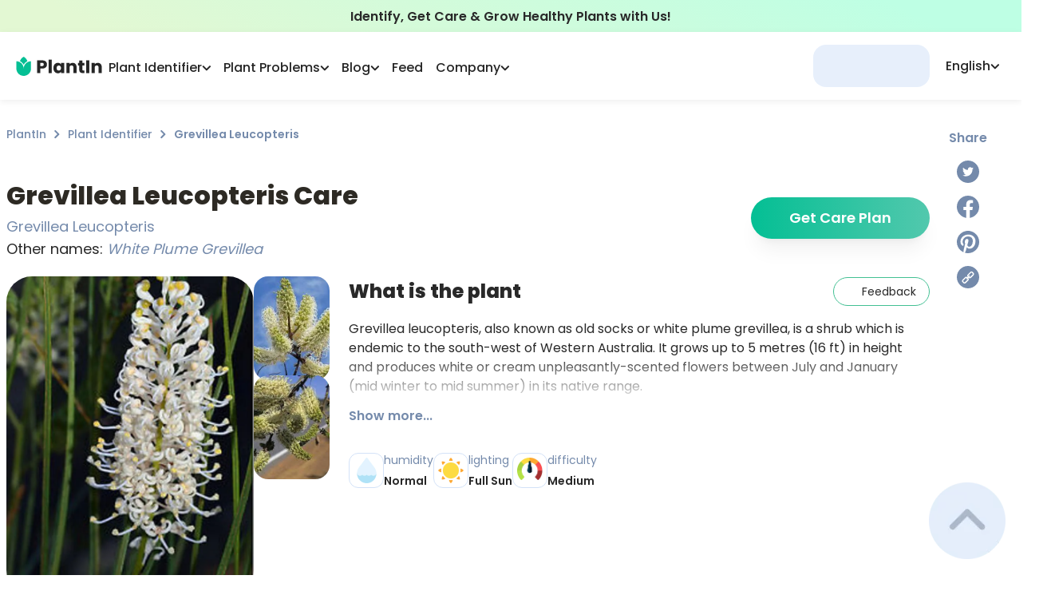

--- FILE ---
content_type: text/html; charset=utf-8
request_url: https://myplantin.com/plant/6571
body_size: 55913
content:
<!DOCTYPE html><html lang="en"><head><meta charset="utf-8"><meta name="viewport" content="width=device-width, initial-scale=1.0, maximum-scale=1.0, shrink-to-fit=no"><link rel="preload" as="image" imagesrcset="/_next/static/media/logo.3707044a.svg 1x, /_next/static/media/logo.3707044a.svg 2x"><link rel="preload" as="image" imagesrcset="/_next/static/media/logo-icon.a2273400.svg 1x, /_next/static/media/logo-icon.a2273400.svg 2x"><title>Grevillea Leucopteris Plant Care &amp; Growing Basics: Water, Light, Soil, Propagation etc. | PlantIn</title><meta name="robots" content="index,follow"><meta name="description" content="All You should know about Grevillea Leucopteris (Grevillea Leucopteris) > how to care and characteristics 🌱 PlantIn 🌿 Our best expert are here for your plants!"><link rel="alternate" hreflang="en" href="https://myplantin.com/plant/6571"><meta property="og:title" content="Grevillea Leucopteris Plant Care &amp; Growing Basics: Water, Light, Soil, Propagation etc. | PlantIn"><meta property="og:description" content="All You should know about Grevillea Leucopteris (Grevillea Leucopteris) > how to care and characteristics 🌱 PlantIn 🌿 Our best expert are here for your plants!"><meta property="og:url" content="https://myplantin.com/plant/6571"><meta property="og:type" content="website"><meta property="og:image" content="https://strapi.myplantin.com/large_main_d43996d3-6499-4bbf-a7b6-3f754f7b12d3.webp"><meta property="og:image:alt" content="Grevillea Leucopteris"><meta property="og:image:width" content="110"><meta property="og:image:height" content="119"><link rel="canonical" href="https://myplantin.com/plant/6571"><meta name="next-head-count" content="17"><link rel="preconnect" href="https://fonts.googleapis.com"><link rel="preconnect" href="https://fonts.gstatic.com" crossorigin="true"><link rel="apple-touch-icon" sizes="180x180" href="/static/favicon/apple-icon.png"><link rel="icon" type="image/png" sizes="32x32" href="/static/favicon/favicon-32x32.png"><link rel="icon" type="image/png" sizes="16x16" href="/static/favicon/favicon-16x16.png"><link rel="manifest" href="/manifest.json"><script id="organization-ld" type="application/ld+json">{
  "@context": "http://schema.org",
  "@graph": [
    {
      "@type": "Organization",
      "name": "PlantIn",
      "alternateName": "MyPlantIn",
      "description": "Our plant identifier with database of more than 17,000 species is also the best place to Ask the Botanist, get plant watering recommendations, adjust your plant care schedule, try disease identification, and much more!",
      "logo": "https://strapi.myplantin.com/logo_flower_7a37e8bd7d.png?updated_at=2022-04-01T10:41:29.538Z",
      "url": "https://myplantin.com/",
      "sameAs": [
        "https://www.instagram.com/plantin.app/",
        "https://www.facebook.com/plantinapp/",
        "https://www.pinterest.com/plantinapp/",
        "https://vm.tiktok.com/ZMLJfxkLJ/"
      ],
      "contactPoint": [
        {
          "@type": "ContactPoint",
          "email": "mailto:support@plantin.xyz",
          "contactType": "support service"
        }
      ]
    },
    {
      "@context": "https://schema.org",
      "@type": "WebSite",
      "url": "https://myplantin.com/",
      "potentialAction": {
        "@type": "SearchAction",
        "target": {
          "@type": "EntryPoint",
          "urlTemplate": "https://query.myplantin.com/search?q={search_term_string}"
        },
        "query-input": "required name=search_term_string"
      }
    }
  ]
}</script><link rel="preconnect" href="https://fonts.gstatic.com" crossorigin=""><script defer="" nomodule="" src="/_next/static/chunks/polyfills-c67a75d1b6f99dc8.js"></script><script src="/_next/static/chunks/webpack-8eb22135c6ea9b89.js" defer=""></script><script src="/_next/static/chunks/framework-3c2b2ea11736477d.js" defer=""></script><script src="/_next/static/chunks/main-3f78a16c092e049c.js" defer=""></script><script src="/_next/static/chunks/pages/_app-50c1bf2870378206.js" defer=""></script><script src="/_next/static/chunks/29107295-28525274922f6ed7.js" defer=""></script><script src="/_next/static/chunks/d848df63-58f380d8331c1b23.js" defer=""></script><script src="/_next/static/chunks/ff39441c-59c72cec56b40f22.js" defer=""></script><script src="/_next/static/chunks/2962-0fd0331716ed0632.js" defer=""></script><script src="/_next/static/chunks/9669-dde12008986676ee.js" defer=""></script><script src="/_next/static/chunks/5558-9e1365d4f0ca9a6c.js" defer=""></script><script src="/_next/static/chunks/1664-df9db52f29ab4cd8.js" defer=""></script><script src="/_next/static/chunks/4893-b037f0ef94e24d83.js" defer=""></script><script src="/_next/static/chunks/1608-b83363d4ea2342fa.js" defer=""></script><script src="/_next/static/chunks/1621-d77a787f72269d44.js" defer=""></script><script src="/_next/static/chunks/3022-9efd161cd8f49522.js" defer=""></script><script src="/_next/static/chunks/2780-2db17a7322198e4f.js" defer=""></script><script src="/_next/static/chunks/129-80bc5ae7bd7f0854.js" defer=""></script><script src="/_next/static/chunks/8764-b110418c0c21bf75.js" defer=""></script><script src="/_next/static/chunks/1481-3ae48dc9599c1db3.js" defer=""></script><script src="/_next/static/chunks/7536-be9de2f0a16d26fd.js" defer=""></script><script src="/_next/static/chunks/6398-72a8bf0c62a23de8.js" defer=""></script><script src="/_next/static/chunks/8976-c4172209649e9823.js" defer=""></script><script src="/_next/static/chunks/3837-10bfdfd82c9ecc24.js" defer=""></script><script src="/_next/static/chunks/3681-e5a8c234b6326197.js" defer=""></script><script src="/_next/static/chunks/6349-a6675f1586dd6abc.js" defer=""></script><script src="/_next/static/chunks/6668-2a361fd92c6e7ceb.js" defer=""></script><script src="/_next/static/chunks/8177-6d37c4d624345e83.js" defer=""></script><script src="/_next/static/chunks/2657-097ea61a1f6ebd73.js" defer=""></script><script src="/_next/static/chunks/2765-3da4970ec72e5e65.js" defer=""></script><script src="/_next/static/chunks/2255-220daa77d2525607.js" defer=""></script><script src="/_next/static/chunks/pages/plant/%5Bid%5D-34f5eb3819ac2567.js" defer=""></script><script src="/_next/static/gA8pgVsm-5uXvEiG7W0Pv/_buildManifest.js" defer=""></script><script src="/_next/static/gA8pgVsm-5uXvEiG7W0Pv/_ssgManifest.js" defer=""></script><style>@charset "UTF-8";@-webkit-keyframes closeWindow{0%{opacity:1}to{opacity:0}}@-webkit-keyframes pointFade{0%,19.999%,to{opacity:0}20%{opacity:1}}:root{--plantin-color-primary:#46c6a9;--plantin-color-primary-lighter:#4fc2a8;--plantin-color-text-subtitle:#748aab;--plantin-color-secondary:#d3e2f8;--plantin-color-light-blue:#a1c6fe;--plantin-color-light-red:#f8ccd1;--plantin-color-light-purple:#e7def5;--plantin-color-light-green:#badeae;--plantin-color-black:#292929;--plantin-color-primary-text:#42c093;--plantin-color-primary-text-lighter:#50c098;--plantin-color-gray:#91a0b6;--plantin-color-secondary-text:#757575;--plantin-color-icon:#79797d;--plantin-color-text-sub:#748aab;--plantin-color-white:#fff;--plantin-color-red:#f87c7c;--plantin-primary-gradient-start:#34b99a;--plantin-primary-gradient-end:#52c8ad;--plantin-footer-visibility:block;--plantin-h1:64px;--plantin-h2:48px;--plantin-h3:32px;--plantin-h4:24px;--plantin-h5:20px;--plantin-headline:18px;--plantin-body:16px;--plantin-sub:14px;--plantin-fn:12px;--plantin-logo-text-color:#262626;--plantin-header-text-color:#262626}*,:after,:before{box-sizing:border-box;border:0 solid}:after,:before{--tw-content:""}html{line-height:1.5;-webkit-text-size-adjust:100%;-moz-tab-size:4;-o-tab-size:4;tab-size:4;font-family:ui-sans-serif,system-ui,-apple-system,BlinkMacSystemFont,Segoe UI,Roboto,Helvetica Neue,Arial,Noto Sans,sans-serif,Apple Color Emoji,Segoe UI Emoji,Segoe UI Symbol,Noto Color Emoji;font-feature-settings:normal}body{margin:0;line-height:inherit}h1,h2,h3{font-size:inherit;font-weight:inherit}a{text-decoration:inherit}button{font-family:inherit;font-size:100%;font-weight:inherit;line-height:inherit;color:inherit;margin:0;padding:0}button{text-transform:none}[type=button],button{-webkit-appearance:button;background-color:transparent;background-image:none}h1,h2,h3,p{margin:0}ul{list-style:none;margin:0;padding:0}button{cursor:pointer}img,svg{display:block;vertical-align:middle}img{max-width:100%;height:auto}:root{--primary:#04bf94;--dark-primary:#03b687;--darkest-primary:#03b687;--black:#262626;--accent:#91a0b6;--dark-gray:#adb8c8;--gray:#cbd4e3;--light-gray:#d8e1ed;--lightest-gray:#e0e7f1;--subtle-white:#f6f6f6;--white:#fff;--bg:var(--white);--error:#ec6d62;--main-radius:1rem}.no-scrollbar{-ms-overflow-style:none;scrollbar-width:none}.no-scrollbar::-webkit-scrollbar{display:none}html{-webkit-tap-highlight-color:transparent}img{display:inline-block!important}body,html{color:var(--plantin-color-black);margin:0;font-size:16px;font-family:Poppins,-apple-system,BlinkMacSystemFont,Segoe UI,Roboto,Helvetica Neue,Arial,sans-serif,Apple Color Emoji,Segoe UI Emoji,Segoe UI Symbol;font-weight:400;line-height:1.6;--scroll-behavior:auto!important;scroll-behavior:auto!important;max-height:var(--body-height,100vh);box-sizing:border-box;-webkit-font-smoothing:antialiased;-moz-osx-font-smoothing:grayscale;-webkit-text-size-adjust:100%;touch-action:manipulation}@media not all and (-webkit-min-device-pixel-ratio:0),not all and (min-resolution:0.001dpcm){body{height:-webkit-fill-available}}a{scroll-behavior:auto!important}*{box-sizing:border-box}h1,h2,h3,p,span{padding:0;margin:0}p{font-weight:500}button{font-family:inherit}*,:after,:before{box-sizing:inherit}@media print{body{background-color:#fff}}body::-webkit-backdrop{background-color:#fafafa}body::backdrop{background-color:#fafafa}a{color:inherit;text-decoration:none}button,img{outline:none}img{border:none;max-width:100%;vertical-align:middle}button,img{-webkit-user-select:none;-moz-user-select:none;user-select:none}button{padding:0;background:none;text-decoration:none;font-size:inherit;-webkit-tap-highlight-color:transparent}button{-webkit-appearance:none}h1,h2,h3,p,ul{margin:0;padding:0}h1,h2,h3{color:#2d2a24}ul{list-style:none}[type=button]:-moz-focusring,button:-moz-focusring{outline:1px dotted ButtonText}@-webkit-keyframes ellipsis{to{width:1.25em}}*,:after,:before{--tw-border-spacing-x:0;--tw-border-spacing-y:0;--tw-translate-x:0;--tw-translate-y:0;--tw-rotate:0;--tw-skew-x:0;--tw-skew-y:0;--tw-scale-x:1;--tw-scale-y:1;--tw-pan-x: ;--tw-pan-y: ;--tw-pinch-zoom: ;--tw-scroll-snap-strictness:proximity;--tw-ordinal: ;--tw-slashed-zero: ;--tw-numeric-figure: ;--tw-numeric-spacing: ;--tw-numeric-fraction: ;--tw-ring-inset: ;--tw-ring-offset-width:0px;--tw-ring-offset-color:#fff;--tw-ring-color:rgba(59,130,246,.5);--tw-ring-offset-shadow:0 0 #0000;--tw-ring-shadow:0 0 #0000;--tw-shadow:0 0 #0000;--tw-shadow-colored:0 0 #0000;--tw-blur: ;--tw-brightness: ;--tw-contrast: ;--tw-grayscale: ;--tw-hue-rotate: ;--tw-invert: ;--tw-saturate: ;--tw-sepia: ;--tw-drop-shadow: ;--tw-backdrop-blur: ;--tw-backdrop-brightness: ;--tw-backdrop-contrast: ;--tw-backdrop-grayscale: ;--tw-backdrop-hue-rotate: ;--tw-backdrop-invert: ;--tw-backdrop-opacity: ;--tw-backdrop-saturate: ;--tw-backdrop-sepia: }.pointer-events-none{pointer-events:none}.invisible{visibility:hidden}.static{position:static}.fixed{position:fixed}.absolute{position:absolute}.relative{position:relative}.sticky{position:-webkit-sticky;position:sticky}.-right-8{right:-2rem}.bottom-0{bottom:0}.bottom-20{bottom:5rem}.left-0{left:0}.left-auto{left:auto}.right-0{right:0}.right-5{right:1.25rem}.top-0{top:0}.top-1\/2{top:50%}.top-\[140px\]{top:140px}.top-\[160px\]{top:160px}.top-full{top:100%}.z-10{z-index:10}.z-50{z-index:50}.z-\[1\]{z-index:1}.z-\[2\]{z-index:2}.col-span-12{grid-column:span 12/span 12}.col-start-1{grid-column-start:1}.col-end-12{grid-column-end:12}.float-right{float:right}.-m-\[1px\]{margin:-1px}.m-4{margin:1rem}.m-auto{margin:auto}.-my-\[2px\]{margin-top:-2px;margin-bottom:-2px}.mx-0{margin-left:0;margin-right:0}.mx-auto{margin-left:auto;margin-right:auto}.my-3{margin-top:.75rem;margin-bottom:.75rem}.-mb-\[140px\]{margin-bottom:-140px}.-mr-3{margin-right:-.75rem}.-mr-\[20px\]{margin-right:-20px}.-mt-\[80px\]{margin-top:-80px}.mb-0{margin-bottom:0}.mb-1{margin-bottom:.25rem}.mb-3{margin-bottom:.75rem}.mb-4{margin-bottom:1rem}.mb-5{margin-bottom:1.25rem}.mb-6{margin-bottom:1.5rem}.mb-8{margin-bottom:2rem}.ml-\[40px\]{margin-left:40px}.ml-auto{margin-left:auto}.mr-3{margin-right:.75rem}.mr-5{margin-right:1.25rem}.mt-0\.5{margin-top:.125rem}.mt-1{margin-top:.25rem}.mt-10{margin-top:2.5rem}.mt-2{margin-top:.5rem}.mt-3{margin-top:.75rem}.mt-4{margin-top:1rem}.mt-5{margin-top:1.25rem}.mt-7{margin-top:1.75rem}.mt-8{margin-top:2rem}.mt-\[1\.5px\]{margin-top:1.5px}.box-border{box-sizing:border-box}.block{display:block}.inline-block{display:inline-block}.flex{display:flex}.grid{display:grid}.\!hidden{display:none!important}.hidden{display:none}.h-0{height:0}.h-1{height:.25rem}.h-10{height:2.5rem}.h-12{height:3rem}.h-14{height:3.5rem}.h-\[1\.75rem\]{height:1.75rem}.h-\[160px\]{height:160px}.h-\[24px\]{height:24px}.h-\[30px\]{height:30px}.h-\[44px\]{height:44px}.h-\[46\.4px\]{height:46.4px}.h-\[46px\]{height:46px}.h-fit{height:-webkit-fit-content;height:-moz-fit-content;height:fit-content}.h-full{height:100%}.h-max{height:-webkit-max-content;height:-moz-max-content;height:max-content}.max-h-\[110px\]{max-height:110px}.max-h-\[194px\]{max-height:194px}.max-h-\[93px\]{max-height:93px}.min-h-main-mob{min-height:-webkit-fit-content;min-height:-moz-fit-content;min-height:fit-content}.\!w-\[155px\]{width:155px!important}.w-12{width:3rem}.w-14{width:3.5rem}.w-\[1\.75rem\]{width:1.75rem}.w-\[130px\]{width:130px}.w-\[220px\]{width:220px}.w-\[24px\]{width:24px}.w-\[30px\]{width:30px}.w-\[44px\]{width:44px}.w-\[72px\]{width:72px}.w-\[82px\]{width:82px}.w-\[93vw\]{width:93vw}.w-fit{width:-webkit-fit-content;width:-moz-fit-content;width:fit-content}.w-full{width:100%}.w-max{width:-webkit-max-content;width:-moz-max-content;width:max-content}.\!min-w-0{min-width:0!important}.\!min-w-\[100px\]{min-width:100px!important}.\!min-w-\[144px\]{min-width:144px!important}.min-w-\[121px\]{min-width:121px}.min-w-\[146px\]{min-width:146px}.min-w-\[196px\]{min-width:196px}.min-w-max{min-width:-webkit-max-content;min-width:-moz-max-content;min-width:max-content}.max-w-\[110px\]{max-width:110px}.max-w-\[260px\]{max-width:260px}.max-w-\[320px\]{max-width:320px}.max-w-\[500px\]{max-width:500px}.max-w-\[6\.25rem\]{max-width:6.25rem}.max-w-\[960px\]{max-width:960px}.max-w-\[calc\(100vw-1rem\)\]{max-width:calc(100vw - 1rem)}.flex-1{flex:1 1 0%}.flex-none{flex:none}.flex-shrink-0,.shrink-0{flex-shrink:0}.flex-grow{flex-grow:1}.-translate-y-1\/2{--tw-translate-y:-50%}.-translate-y-1\/2{transform:translate(var(--tw-translate-x),var(--tw-translate-y)) rotate(var(--tw-rotate)) skewX(var(--tw-skew-x)) skewY(var(--tw-skew-y)) scaleX(var(--tw-scale-x)) scaleY(var(--tw-scale-y))}.-rotate-90{transform:translate(var(--tw-translate-x),var(--tw-translate-y)) rotate(var(--tw-rotate)) skewX(var(--tw-skew-x)) skewY(var(--tw-skew-y)) scaleX(var(--tw-scale-x)) scaleY(var(--tw-scale-y))}.-rotate-90{--tw-rotate:-90deg}.scale-100{--tw-scale-x:1;--tw-scale-y:1}.scale-100{transform:translate(var(--tw-translate-x),var(--tw-translate-y)) rotate(var(--tw-rotate)) skewX(var(--tw-skew-x)) skewY(var(--tw-skew-y)) scaleX(var(--tw-scale-x)) scaleY(var(--tw-scale-y))}@-webkit-keyframes glowing{0%{box-shadow:0 0 0 #04bf944d}50%{box-shadow:0 0 4px 8px #04bf944d}to{box-shadow:0 0 8px 16px transparent}}@-webkit-keyframes gradienting{0%{background-size:300%;background-position:20% 50%}50%{background-size:300%;background-position:100% 50%}to{background-size:300%;background-position:20% 50%}}@-webkit-keyframes loading{0%,to{opacity:.8}50%{opacity:.5}}@-webkit-keyframes opacity{0%{opacity:0}to{opacity:1}}@-webkit-keyframes pulse{50%{opacity:.5}}@keyframes pulse{50%{opacity:.5}}.animate-pulse{-webkit-animation:pulse 2s cubic-bezier(.4,0,.6,1) infinite;animation:pulse 2s cubic-bezier(.4,0,.6,1) infinite}@-webkit-keyframes rope{0%,to{transform:translateX(0)}25%,75%{transform:translateX(-5px)}50%{transform:translateX(5px)}}@-webkit-keyframes slideMax{0%{transform:translateY(100vh)}to{transform:translateY(0)}}@-webkit-keyframes slideMin{0%{transform:translateY(10px)}to{transform:translateY(0)}}@-webkit-keyframes spin{to{transform:rotate(1turn)}}.cursor-pointer{cursor:pointer}.grid-cols-11{grid-template-columns:repeat(11,minmax(0,1fr))}.grid-cols-5{grid-template-columns:repeat(5,minmax(0,1fr))}.grid-cols-scroller2Items{grid-template-columns:repeat(var(--items),calc(98.5% / 2))}.flex-row{flex-direction:row}.flex-col{flex-direction:column}.flex-col-reverse{flex-direction:column-reverse}.flex-wrap{flex-wrap:wrap}.items-end{align-items:flex-end}.items-center{align-items:center}.items-stretch{align-items:stretch}.justify-center{justify-content:center}.justify-between{justify-content:space-between}.justify-around{justify-content:space-around}.gap-0\.5{gap:.125rem}.gap-1{gap:.25rem}.gap-1\.5{gap:.375rem}.gap-12{gap:3rem}.gap-2{gap:.5rem}.gap-3{gap:.75rem}.gap-4{gap:1rem}.gap-5{gap:1.25rem}.gap-6{gap:1.5rem}.gap-\[25px\]{gap:25px}.gap-x-1{-moz-column-gap:.25rem;column-gap:.25rem}.gap-x-2{-moz-column-gap:.5rem;column-gap:.5rem}.gap-x-6{-moz-column-gap:1.5rem;column-gap:1.5rem}.self-start{align-self:flex-start}.self-center{align-self:center}.justify-self-start{justify-self:start}.justify-self-end{justify-self:end}.overflow-auto{overflow:auto}.overflow-hidden{overflow:hidden}.overflow-scroll{overflow:scroll}.text-ellipsis{text-overflow:ellipsis}.whitespace-normal{white-space:normal}.whitespace-nowrap{white-space:nowrap}.break-words{overflow-wrap:break-word}.rounded-2xl{border-radius:1rem}.rounded-3xl{border-radius:1.5rem}.rounded-\[16px\]{border-radius:16px}.rounded-\[18px\]{border-radius:18px}.rounded-\[20px\]{border-radius:20px}.rounded-\[26px\]{border-radius:26px}.rounded-\[30px\]{border-radius:30px}.rounded-\[32px\]{border-radius:32px}.rounded-full{border-radius:9999px}.rounded-lg{border-radius:.5rem}.rounded-xl{border-radius:.75rem}.border{border-width:1px}.border-2{border-width:2px}.border-t{border-top-width:1px}.border-solid{border-style:solid}.border-none{border-style:none}.border-\[\#becee680\]{border-color:#becee680}.border-grayBlue{--tw-border-opacity:1;border-color:rgb(229 238 251/var(--tw-border-opacity))}.border-primary{--tw-border-opacity:1;border-color:rgb(70 198 169/var(--tw-border-opacity))}.border-primaryText{--tw-border-opacity:1;border-color:rgb(66 192 147/var(--tw-border-opacity))}.border-secondary{--tw-border-opacity:1;border-color:rgb(211 226 248/var(--tw-border-opacity))}.border-secondaryText{--tw-border-opacity:1;border-color:rgb(117 117 117/var(--tw-border-opacity))}.border-opacity-60{--tw-border-opacity:0.6}.bg-\[\#e4ecf8\]{--tw-bg-opacity:1;background-color:rgb(228 236 248/var(--tw-bg-opacity))}.bg-\[white\!important\]{background-color:#fff!important}.bg-grayBlue{--tw-bg-opacity:1;background-color:rgb(229 238 251/var(--tw-bg-opacity))}.bg-menu{--tw-bg-opacity:1;background-color:rgb(228 239 255/var(--tw-bg-opacity))}.bg-secondary{--tw-bg-opacity:1;background-color:rgb(211 226 248/var(--tw-bg-opacity))}.bg-transparent{background-color:hsla(0,0%,100%,0)}.bg-white{--tw-bg-opacity:1;background-color:rgb(255 255 255/var(--tw-bg-opacity))}.bg-gradient-to-r{background-image:linear-gradient(to right,var(--tw-gradient-stops))}.bg-greenGradient{background-image:linear-gradient(207.11deg,#beffe4 12.24%,#e3f8d3 90.4%)}.from-\[\#04BF94\]{--tw-gradient-from:#04bf94;--tw-gradient-to:rgba(4,191,148,0);--tw-gradient-stops:var(--tw-gradient-from),var(--tw-gradient-to)}.from-primaryGradientStart{--tw-gradient-from:#34b99a;--tw-gradient-to:rgba(52,185,154,0);--tw-gradient-stops:var(--tw-gradient-from),var(--tw-gradient-to)}.from-primaryText{--tw-gradient-from:#42c093;--tw-gradient-to:rgba(66,192,147,0);--tw-gradient-stops:var(--tw-gradient-from),var(--tw-gradient-to)}.to-\[\#52C8AD\]{--tw-gradient-to:#52c8ad}.to-gradientEnd{--tw-gradient-to:#52c8ad}.stroke-headerText{stroke:var(--plantin-header-text-color)}.stroke-textSub{stroke:#748aab}.object-cover{-o-object-fit:cover;object-fit:cover}.\!p-3{padding:.75rem!important}.p-0\.5{padding:.125rem}.p-10{padding:2.5rem}.p-3{padding:.75rem}.p-3\.5{padding:.875rem}.p-4{padding:1rem}.p-5{padding:1.25rem}.\!px-4{padding-left:1rem!important;padding-right:1rem!important}.\!py-1\.5{padding-top:.375rem!important;padding-bottom:.375rem!important}.\!py-\[10px\]{padding-top:10px!important;padding-bottom:10px!important}.px-10{padding-left:2.5rem;padding-right:2.5rem}.px-2{padding-left:.5rem;padding-right:.5rem}.px-3{padding-left:.75rem;padding-right:.75rem}.px-4{padding-left:1rem;padding-right:1rem}.px-5{padding-left:1.25rem;padding-right:1.25rem}.px-6{padding-left:1.5rem;padding-right:1.5rem}.px-8{padding-left:2rem;padding-right:2rem}.px-\[0\.5rem\]{padding-left:.5rem;padding-right:.5rem}.py-1{padding-top:.25rem;padding-bottom:.25rem}.py-10{padding-top:2.5rem;padding-bottom:2.5rem}.py-2{padding-top:.5rem;padding-bottom:.5rem}.py-3{padding-top:.75rem;padding-bottom:.75rem}.py-4{padding-top:1rem;padding-bottom:1rem}.py-6{padding-top:1.5rem;padding-bottom:1.5rem}.py-8{padding-top:2rem;padding-bottom:2rem}.py-\[9px\]{padding-top:9px;padding-bottom:9px}.\!pb-2{padding-bottom:.5rem!important}.pb-2{padding-bottom:.5rem}.pb-4{padding-bottom:1rem}.pb-6{padding-bottom:1.5rem}.pl-0{padding-left:0}.pl-2{padding-left:.5rem}.pr-3{padding-right:.75rem}.pr-8{padding-right:2rem}.pt-1{padding-top:.25rem}.pt-2{padding-top:.5rem}.pt-4{padding-top:1rem}.pt-6{padding-top:1.5rem}.text-left{text-align:left}.text-center{text-align:center}.\!text-14{font-size:14px!important}.text-12{font-size:12px}.text-14{font-size:14px}.text-16{font-size:16px}.text-18{font-size:18px}.text-20{font-size:20px}.text-24{font-size:24px}.text-headline{font-size:18px}.text-sub{font-size:14px}.\!font-medium{font-weight:500!important}.font-\[400\]{font-weight:400}.font-bold{font-weight:700}.font-medium{font-weight:500}.font-normal{font-weight:400}.font-semibold{font-weight:600}.italic{font-style:italic}.leading-5{line-height:1.25rem}.leading-\[0\]{line-height:0}.leading-normal{line-height:1.5}.text-\[\#133B75\]{--tw-text-opacity:1;color:rgb(19 59 117/var(--tw-text-opacity))}.text-headerText{color:var(--plantin-header-text-color)}.text-primary{--tw-text-opacity:1;color:rgb(70 198 169/var(--tw-text-opacity))}.text-primaryGradientStart{--tw-text-opacity:1;color:rgb(52 185 154/var(--tw-text-opacity))}.text-primaryText{--tw-text-opacity:1;color:rgb(66 192 147/var(--tw-text-opacity))}.text-secondaryText{--tw-text-opacity:1;color:rgb(117 117 117/var(--tw-text-opacity))}.text-textSub,.text-textSubtitle{--tw-text-opacity:1;color:rgb(116 138 171/var(--tw-text-opacity))}.text-white{--tw-text-opacity:1;color:rgb(255 255 255/var(--tw-text-opacity))}.underline{-webkit-text-decoration-line:underline;text-decoration-line:underline}.underline-offset-2{text-underline-offset:2px}.opacity-0{opacity:0}.opacity-100{opacity:1}.opacity-50{opacity:.5}.shadow-lg{box-shadow:var(--tw-ring-offset-shadow,0 0 #0000),var(--tw-ring-shadow,0 0 #0000),var(--tw-shadow)}.shadow-lg{--tw-shadow:0 10px 15px -3px rgba(0,0,0,.1),0 4px 6px -4px rgba(0,0,0,.1);--tw-shadow-colored:0 10px 15px -3px var(--tw-shadow-color),0 4px 6px -4px var(--tw-shadow-color)}.shadow-md{--tw-shadow:0 4px 6px -1px rgba(0,0,0,.1),0 2px 4px -2px rgba(0,0,0,.1);--tw-shadow-colored:0 4px 6px -1px var(--tw-shadow-color),0 2px 4px -2px var(--tw-shadow-color)}.shadow-md,.shadow-navBar{box-shadow:var(--tw-ring-offset-shadow,0 0 #0000),var(--tw-ring-shadow,0 0 #0000),var(--tw-shadow)}.shadow-navBar{--tw-shadow:0px 2px 8px rgba(0,0,0,.07);--tw-shadow-colored:0px 2px 8px var(--tw-shadow-color)}.shadow-xl{box-shadow:var(--tw-ring-offset-shadow,0 0 #0000),var(--tw-ring-shadow,0 0 #0000),var(--tw-shadow)}.shadow-xl{--tw-shadow:0 20px 25px -5px rgba(0,0,0,.1),0 8px 10px -6px rgba(0,0,0,.1);--tw-shadow-colored:0 20px 25px -5px var(--tw-shadow-color),0 8px 10px -6px var(--tw-shadow-color)}.shadow-\[\#0000000D\],.shadow-shadow{--tw-shadow-color:#0000000d;--tw-shadow:var(--tw-shadow-colored)}.transition-\[color\]{transition-property:color;transition-timing-function:cubic-bezier(.4,0,.2,1);transition-duration:.15s}.transition-\[stroke\]{transition-property:stroke;transition-timing-function:cubic-bezier(.4,0,.2,1);transition-duration:.15s}.transition-\[visibility\2c opacity\2c margin\]{transition-property:visibility,opacity,margin;transition-timing-function:cubic-bezier(.4,0,.2,1);transition-duration:.15s}.transition-colors{transition-property:color,background-color,border-color,fill,stroke,-webkit-text-decoration-color;transition-property:color,background-color,border-color,text-decoration-color,fill,stroke;transition-property:color,background-color,border-color,text-decoration-color,fill,stroke,-webkit-text-decoration-color;transition-timing-function:cubic-bezier(.4,0,.2,1);transition-duration:.15s}.transition-transform{transition-property:transform;transition-timing-function:cubic-bezier(.4,0,.2,1)}.transition-transform{transition-duration:.15s}.duration-200{transition-duration:.2s}.duration-300{transition-duration:.3s}.ease-in-out{transition-timing-function:cubic-bezier(.4,0,.2,1)}.will-change-transform{will-change:transform}.line-clamp-2{overflow:hidden;display:-webkit-box;-webkit-box-orient:vertical}.line-clamp-2{-webkit-line-clamp:2}.line-clamp-3{-webkit-line-clamp:3}.line-clamp-3{overflow:hidden;display:-webkit-box;-webkit-box-orient:vertical}.before\:absolute:before{content:var(--tw-content);position:absolute}.before\:-top-2:before{content:var(--tw-content);top:-.5rem}.before\:left-0:before{content:var(--tw-content);left:0}.before\:right-0:before{content:var(--tw-content);right:0}.before\:z-10:before{content:var(--tw-content);z-index:10}.before\:block:before{content:var(--tw-content);display:block}.before\:h-2:before{content:var(--tw-content);height:.5rem}.before\:h-\[68px\]:before{content:var(--tw-content);height:68px}.before\:w-full:before{content:var(--tw-content);width:100%}.before\:-translate-y-full:before{content:var(--tw-content);--tw-translate-y:-100%;transform:translate(var(--tw-translate-x),var(--tw-translate-y)) rotate(var(--tw-rotate)) skewX(var(--tw-skew-x)) skewY(var(--tw-skew-y)) scaleX(var(--tw-scale-x)) scaleY(var(--tw-scale-y))}.before\:bg-gradient-to-t:before{content:var(--tw-content);background-image:linear-gradient(to top,var(--tw-gradient-stops))}.before\:from-\[\#ffffff\]:before{content:var(--tw-content);--tw-gradient-from:#fff;--tw-gradient-to:hsla(0,0%,100%,0);--tw-gradient-stops:var(--tw-gradient-from),var(--tw-gradient-to)}.before\:to-\[\#ffffff00\]:before{content:var(--tw-content);--tw-gradient-to:#ffffff00}.before\:first-letter\:content-\[\"\"\]:before:first-letter{--tw-content:"";content:var(--tw-content)}.after\:absolute:after{content:var(--tw-content);position:absolute}.after\:-bottom-1:after{content:var(--tw-content);bottom:-.25rem}.after\:left-0:after{content:var(--tw-content);left:0}.after\:h-0\.5:after{content:var(--tw-content);height:.125rem}.after\:w-\[0\%\]:after{content:var(--tw-content);width:0}@-webkit-keyframes lineShrink{0%{content:var(--tw-content);width:0}to{content:var(--tw-content);width:100%}}.after\:bg-primaryText:after{content:var(--tw-content);--tw-bg-opacity:1;background-color:rgb(66 192 147/var(--tw-bg-opacity))}.after\:opacity-0:after{content:var(--tw-content);opacity:0}.after\:transition-\[opacity\2c width\]:after{content:var(--tw-content);transition-property:opacity,width;transition-timing-function:cubic-bezier(.4,0,.2,1);transition-duration:.15s}.after\:content-\[\"\"\]:after{--tw-content:"";content:var(--tw-content)}.hover\:\!border-primaryText:hover{--tw-border-opacity:1!important;border-color:rgb(66 192 147/var(--tw-border-opacity))!important}.hover\:border-\[\#24E5B9\]:hover{--tw-border-opacity:1;border-color:rgb(36 229 185/var(--tw-border-opacity))}.hover\:border-\[\#c6d4e8\]:hover{--tw-border-opacity:1;border-color:rgb(198 212 232/var(--tw-border-opacity))}.hover\:bg-\[\#f3f7fe\]:hover{--tw-bg-opacity:1;background-color:rgb(243 247 254/var(--tw-bg-opacity))}.hover\:bg-gradient-to-r:hover{background-image:linear-gradient(to right,var(--tw-gradient-stops))}.hover\:from-\[\#06D3A4\]:hover{--tw-gradient-from:#06d3a4;--tw-gradient-to:rgba(6,211,164,0);--tw-gradient-stops:var(--tw-gradient-from),var(--tw-gradient-to)}.hover\:from-\[\#4AD0B1\]:hover{--tw-gradient-from:#4ad0b1;--tw-gradient-to:rgba(74,208,177,0);--tw-gradient-stops:var(--tw-gradient-from),var(--tw-gradient-to)}.hover\:to-\[\#19EABA\]:hover{--tw-gradient-to:#19eaba}.hover\:to-\[\#60E7C8\]:hover{--tw-gradient-to:#60e7c8}.hover\:\!text-primaryText:hover{--tw-text-opacity:1!important;color:rgb(66 192 147/var(--tw-text-opacity))!important}.hover\:text-\[\#24E5B9\]:hover{--tw-text-opacity:1;color:rgb(36 229 185/var(--tw-text-opacity))}.hover\:text-primaryText:hover{--tw-text-opacity:1;color:rgb(66 192 147/var(--tw-text-opacity))}.hover\:opacity-100:hover{opacity:1}.hover\:shadow-lg:hover{--tw-shadow:0 10px 15px -3px rgba(0,0,0,.1),0 4px 6px -4px rgba(0,0,0,.1);--tw-shadow-colored:0 10px 15px -3px var(--tw-shadow-color),0 4px 6px -4px var(--tw-shadow-color);box-shadow:var(--tw-ring-offset-shadow,0 0 #0000),var(--tw-ring-shadow,0 0 #0000),var(--tw-shadow)}.hover\:brightness-75:hover{--tw-brightness:brightness(.75)}.hover\:brightness-75:hover{filter:var(--tw-blur) var(--tw-brightness) var(--tw-contrast) var(--tw-grayscale) var(--tw-hue-rotate) var(--tw-invert) var(--tw-saturate) var(--tw-sepia) var(--tw-drop-shadow)}.hover\:saturate-150:hover{--tw-saturate:saturate(1.5);filter:var(--tw-blur) var(--tw-brightness) var(--tw-contrast) var(--tw-grayscale) var(--tw-hue-rotate) var(--tw-invert) var(--tw-saturate) var(--tw-sepia) var(--tw-drop-shadow)}.disabled\:cursor-not-allowed:disabled{cursor:not-allowed}.disabled\:opacity-70:disabled{opacity:.7}.group\/item:hover .group-hover\/item\:visible{visibility:visible}.group\/item:hover .group-hover\/item\:mt-2{margin-top:.5rem}.group:hover .group-hover\:scale-105{transform:translate(var(--tw-translate-x),var(--tw-translate-y)) rotate(var(--tw-rotate)) skewX(var(--tw-skew-x)) skewY(var(--tw-skew-y)) scaleX(var(--tw-scale-x)) scaleY(var(--tw-scale-y))}.group:hover .group-hover\:scale-105{--tw-scale-x:1.05;--tw-scale-y:1.05}.group\/item:hover .group-hover\/item\:stroke-primaryText{stroke:#42c093}.group\/item:hover .group-hover\/item\:text-primaryText{--tw-text-opacity:1;color:rgb(66 192 147/var(--tw-text-opacity))}.group\/item:hover .group-hover\/item\:opacity-100{opacity:1}.group\/link:hover .group-hover\/link\:after\:w-\[100\%\]:after{content:var(--tw-content);width:100%}.group\/link:hover .group-hover\/link\:after\:opacity-100:after{content:var(--tw-content);opacity:1}@media not all and (min-width:768px){.max-md\:mt-4{margin-top:1rem}}@media (min-width:10px){.min-\[10px\]\:text-10{font-size:10px}}@media (min-width:640px){.sm\:left-0{left:0}.sm\:block{display:block}.sm\:flex{display:flex}.sm\:hidden{display:none}.sm\:max-h-\[124px\]{max-height:124px}.sm\:max-h-\[400px\]{max-height:400px}.sm\:w-\[95px\]{width:95px}.sm\:gap-3\.5{gap:.875rem}.sm\:gap-x-2{-moz-column-gap:.5rem;column-gap:.5rem}.sm\:gap-x-4{-moz-column-gap:1rem;column-gap:1rem}.sm\:text-16{font-size:16px}.min-\[640px\]\:flex{display:flex}}@media (min-width:768px){.md\:invisible{visibility:hidden}.md\:bottom-5{bottom:1.25rem}.md\:col-start-6{grid-column-start:6}.md\:col-end-13{grid-column-end:13}.md\:mx-0{margin-left:0;margin-right:0}.md\:mb-0{margin-bottom:0}.md\:mr-0{margin-right:0}.md\:mt-10{margin-top:2.5rem}.md\:mt-12{margin-top:3rem}.md\:mt-16{margin-top:4rem}.md\:mt-9{margin-top:2.25rem}.md\:block{display:block}.md\:flex{display:flex}.md\:grid{display:grid}.md\:hidden{display:none}.md\:h-\[220px\]{height:220px}.md\:h-\[32px\]{height:32px}.md\:h-\[53px\]{height:53px}.md\:h-full{height:100%}.md\:max-h-fit{max-height:-webkit-fit-content;max-height:-moz-fit-content;max-height:fit-content}.md\:min-h-\[32px\]{min-height:32px}.md\:min-h-main-desc{min-height:calc(var(--body-height) - 470px)}.md\:w-\[32px\]{width:32px}.md\:w-fit{width:-webkit-fit-content;width:-moz-fit-content;width:fit-content}.md\:w-full{width:100%}.md\:w-max{width:-webkit-max-content;width:-moz-max-content;width:max-content}.md\:min-w-\[32px\]{min-width:32px}.md\:grid-cols-scroller3Items{grid-template-columns:repeat(var(--items),calc(98.5% / 3))}.md\:flex-row{flex-direction:row}.md\:flex-col{flex-direction:column}.md\:items-center{align-items:center}.md\:justify-between{justify-content:space-between}.md\:gap-1{gap:.25rem}.md\:gap-3{gap:.75rem}.md\:gap-6{gap:1.5rem}.md\:gap-8{gap:2rem}.md\:overflow-auto{overflow:auto}.md\:p-3{padding:.75rem}.md\:px-2{padding-left:.5rem;padding-right:.5rem}.md\:px-6{padding-left:1.5rem;padding-right:1.5rem}.md\:py-4{padding-top:1rem;padding-bottom:1rem}.md\:py-\[10px\]{padding-top:10px;padding-bottom:10px}.md\:pb-\[120px\]{padding-bottom:120px}.md\:text-14{font-size:14px}.md\:text-16{font-size:16px}.md\:text-18{font-size:18px}.md\:text-20{font-size:20px}.md\:text-24{font-size:24px}.md\:text-32{font-size:32px}.md\:opacity-60{opacity:.6}}@media (min-width:1024px){.lg\:mt-2{margin-top:.5rem}.lg\:\!block{display:block!important}.lg\:block{display:block}.lg\:flex{display:flex}.lg\:hidden{display:none}.lg\:h-\[220px\]{height:220px}.lg\:max-w-\[1140px\]{max-width:1140px}.lg\:translate-x-0{--tw-translate-x:0px;transform:translate(var(--tw-translate-x),var(--tw-translate-y)) rotate(var(--tw-rotate)) skewX(var(--tw-skew-x)) skewY(var(--tw-skew-y)) scaleX(var(--tw-scale-x)) scaleY(var(--tw-scale-y))}.lg\:grid-cols-scroller4Items{grid-template-columns:repeat(var(--items),calc(98.5% / 4))}.lg\:flex-row{flex-direction:row}.lg\:flex-col{flex-direction:column}.lg\:justify-start{justify-content:flex-start}.lg\:justify-self-center{justify-self:center}.lg\:px-5{padding-left:1.25rem;padding-right:1.25rem}.lg\:py-12{padding-top:3rem;padding-bottom:3rem}.lg\:text-16{font-size:16px}.lg\:text-48{font-size:48px}}@media (min-width:1280px){.xl\:sticky{position:-webkit-sticky;position:sticky}.xl\:col-span-7{grid-column:span 7/span 7}.xl\:col-start-5{grid-column-start:5}.xl\:col-start-8{grid-column-start:8}.xl\:col-end-12{grid-column-end:12}.xl\:-mb-1{margin-bottom:-.25rem}.xl\:mb-4{margin-bottom:1rem}.xl\:block{display:block}.xl\:flex{display:flex}.xl\:grid{display:grid}.xl\:hidden{display:none}.xl\:max-w-\[1320px\]{max-width:1320px}.xl\:-translate-x-4{--tw-translate-x:-1rem}.xl\:-translate-x-4{transform:translate(var(--tw-translate-x),var(--tw-translate-y)) rotate(var(--tw-rotate)) skewX(var(--tw-skew-x)) skewY(var(--tw-skew-y)) scaleX(var(--tw-scale-x)) scaleY(var(--tw-scale-y))}.xl\:gap-x-2{-moz-column-gap:.5rem;column-gap:.5rem}.xl\:gap-x-5{-moz-column-gap:1.25rem;column-gap:1.25rem}}.\[\&\>span\]\:py-\[10px\]>span{padding-top:10px;padding-bottom:10px}.swiper{margin-left:-34px!important;margin-right:-34px!important;padding-left:34px!important;padding-right:34px!important}.swiper:before{left:-1px;background:#fff}.swiper:after{right:-1px;background:#fff}.swiper-button-next,.swiper-button-prev{user-select:none;-moz-user-select:none;-webkit-user-select:none;position:absolute;top:50%;margin-top:-24px;z-index:3;width:48px;height:48px;background-image:linear-gradient(90deg,#34b99a,#52c8ad);border-radius:50%;cursor:pointer;transition:opacity .15s ease-in-out;-o-transition:opacity .15s ease-in-out;-ms-transition:opacity .15s ease-in-out;-moz-transition:opacity .15s ease-in-out;-webkit-transition:opacity .15s ease-in-out}.swiper-button-prev{left:0}.swiper-button-next{right:0}.swiper-button-next:hover,.swiper-button-prev:hover{background-image:linear-gradient(90deg,#4ad0b1,#19eaba)}.swiper-button-next:before,.swiper-button-prev:before{content:"";display:block;width:100%;height:100%;background:url(/icons/arrow.svg) no-repeat 50%;position:relative;z-index:4;border-radius:50%}.swiper-button-prev:before{transform:scaleX(-1);-o-transform:scaleX(-1);-ms-transform:scaleX(-1);-moz-transform:scaleX(-1);-webkit-transform:scaleX(-1)}.slider-full{height:auto!important}.slider-section{overflow:visible!important}@media (max-width:1399px){.swiper{margin-left:-96px!important;margin-right:-96px!important;padding-left:96px!important;padding-right:96px!important}.swiper-button-prev{left:82px}.swiper-button-next{right:82px}.swiper:after,.swiper:before{display:none}}@media (max-width:767px){.swiper-button-next,.swiper-button-prev{display:none!important}.slider-default .swiper-slide{width:80vw!important}}@media (min-width:1024px){.slider-section .swiper-slide{opacity:.65;transition:opacity .15s ease-in-out;-o-transition:opacity .15s ease-in-out;-ms-transition:opacity .15s ease-in-out;-moz-transition:opacity .15s ease-in-out;-webkit-transition:opacity .15s ease-in-out}}a{cursor:pointer}.fix-safari-overflow{-webkit-mask-image:-webkit-radial-gradient(#fff,#000)}.plant-description_plantDescription__images__gJTi_{grid-column:1/5}.plant-description_plantDescription__paragraphs__5kmLO{margin-bottom:.75rem}.plant-description_plantImages__photoSmall__thg0i{-o-object-fit:cover;object-fit:cover;border-radius:18px;width:95px;height:124px}.plant-description_showMore__lugoB{font-style:normal;font-weight:600;font-size:16px;line-height:150%;color:#748aab;cursor:pointer;margin-top:-8px}@media (max-width:1399px){.plant-description_plantImages__photoSmall__thg0i{width:100%;height:130px}}@media (max-width:991px){.plant-description_plantDescription__paragraphs__5kmLO{margin-bottom:.5rem}.plant-description_plantDescription__images__gJTi_{grid-column:1/6}}@media (max-width:767px){.plant-description_plantImages__photoSmall__thg0i{height:100%;border-radius:.75rem}}.plant-section_plantSection__BrSg_{padding-inline:.5rem;position:relative}.plant-section_plantSection__content__fI8Nf{display:grid;grid-template-columns:repeat(12,1fr);gap:1.5rem}.plant-section_plantSection__plant__fdskV{grid-column:1/12}@media (max-width:768px){.plant-section_plantSection__plant__fdskV{grid-column:1/13}}.footer-social-links_socialLinks__9SL5r{display:flex;flex-direction:column;align-items:flex-start}.footer-social-links_container__rMAZn{width:100%;height:100%;display:flex;flex-direction:column}.footer-social-links_socialLinks__9SL5r .footer-social-links_container__rMAZn>*,.footer-social-links_socialLinks__9SL5r>*{margin-bottom:.5rem!important}.footer-social-links_actions__heading__BYAns{margin:0 0 .3rem;font-weight:700;font-size:var(--plantin-headline)}@media (max-width:992px){.footer-social-links_socialLinks__9SL5r{width:100px}.footer-social-links_container__rMAZn{flex-direction:row;gap:16px}.footer-social-links_container__rMAZn a{margin-right:.5rem}.footer-social-links_actions__heading__BYAns{font-size:var(--plantin-sub)}}@media (max-width:576px){.footer-social-links_socialLinks__9SL5r{width:100%}.footer-social-links_container__rMAZn{flex-direction:column;gap:0}}.footer-site-map_footerSiteMap__menu__EafHG{display:flex;width:-webkit-fit-content;width:-moz-fit-content;width:fit-content;flex-direction:column;min-width:-webkit-fit-content;min-width:-moz-fit-content;min-width:fit-content;gap:.5rem}.footer-site-map_menu__category__KXShJ{font-size:var(--plantin-body);font-weight:700;padding:0;margin:0}.footer-site-map_category__sub__MOuso{font-size:var(--plantin-sub);cursor:pointer}@media (max-width:992px){.footer-site-map_footerSiteMap__menu__EafHG{margin-right:1rem}.footer-site-map_category__sub__MOuso,.footer-site-map_menu__category__KXShJ{font-size:var(--plantin-sub)}}.footer_footer__content__YVgUV{display:flex;flex-direction:column;justify-content:center;align-items:center;max-width:calc(1294px - 2rem);padding:2.5rem 1rem 0;width:100%;margin:0 auto}.footer_footer__information__XkSS9{display:grid;grid-template-areas:"logo map1 map2 map3 actions";grid-template-columns:minmax(100px,270px) repeat(3,fit-content(100%)) .2fr;grid-column-gap:8%;width:100%}.footer_footer__logo__MAt9D{grid-area:logo}.footer_footer__description__rfOhs{margin-top:12px;font-style:normal;font-weight:400;font-size:12px;line-height:18px;color:var(--plantin-color-black);text-align:left}.footer_footer__map1__gEKCO{grid-area:map1}.footer_footer__map2__uZw1Y{grid-area:map2}.footer_footer__map3__XkJnd{grid-area:map3}.footer_footer__actions__5Itqi{grid-area:actions}.footer_footer__rights__vhBeJ{padding:1rem 0;font-size:var(--plantin-sub)}@media (max-width:992px){.footer_footer__description__rfOhs,.footer_footer__rights__vhBeJ{font-size:var(--plantin-fn)}.footer_footer__information__XkSS9{grid-template-areas:"map1 map2 map3" "actions actions actions" "logo logo logo";grid-template-columns:1fr 1fr;gap:1rem}.footer_footer__logo__MAt9D{display:flex;flex-direction:column;align-items:center}.footer_footer__logo__MAt9D>svg{display:none}.footer_footer__description__rfOhs{margin-top:5px;text-align:center}.footer_footer__actions__5Itqi{grid-area:unset}}@media (max-width:576px){.footer_footer__information__XkSS9{grid-template-areas:"map1 map2" "map3 actions" "logo logo"}}:root{--swiper-theme-color:#007aff}.swiper{margin-left:auto;margin-right:auto;position:relative;overflow:hidden;list-style:none;padding:0;z-index:1;display:block}.swiper-wrapper{position:relative;width:100%;height:100%;z-index:1;display:flex;transition-property:transform;transition-timing-function:var(--swiper-wrapper-transition-timing-function,initial);box-sizing:content-box}.swiper-wrapper{transform:translateZ(0)}.swiper-slide{flex-shrink:0;width:100%;height:100%;position:relative;transition-property:transform;display:block}@-webkit-keyframes swiper-preloader-spin{0%{transform:rotate(0deg)}to{transform:rotate(1turn)}}</style><link rel="stylesheet" href="/_next/static/css/c6e17872bf34e41d.css" data-n-g="" media="print" onload="this.media='all'"><noscript><link rel="stylesheet" href="/_next/static/css/c6e17872bf34e41d.css"></noscript><link rel="stylesheet" href="/_next/static/css/b9dae0b2099f9a8c.css" data-n-p="" media="print" onload="this.media='all'"><noscript><link rel="stylesheet" href="/_next/static/css/b9dae0b2099f9a8c.css"></noscript><noscript data-n-css=""></noscript><style data-href="https://fonts.googleapis.com/css2?family=Poppins:wght@400;500;600;800&amp;display=swap">@font-face{font-family:'Poppins';font-style:normal;font-weight:400;font-display:swap;src:url(https://fonts.gstatic.com/l/font?kit=pxiEyp8kv8JHgFVrFJM&skey=87759fb096548f6d&v=v24) format('woff')}@font-face{font-family:'Poppins';font-style:normal;font-weight:500;font-display:swap;src:url(https://fonts.gstatic.com/l/font?kit=pxiByp8kv8JHgFVrLGT9V1g&skey=d4526a9b64c21b87&v=v24) format('woff')}@font-face{font-family:'Poppins';font-style:normal;font-weight:600;font-display:swap;src:url(https://fonts.gstatic.com/l/font?kit=pxiByp8kv8JHgFVrLEj6V1g&skey=ce7ef9d62ca89319&v=v24) format('woff')}@font-face{font-family:'Poppins';font-style:normal;font-weight:800;font-display:swap;src:url(https://fonts.gstatic.com/l/font?kit=pxiByp8kv8JHgFVrLDD4V1g&skey=f01e006f58df81ac&v=v24) format('woff')}@font-face{font-family:'Poppins';font-style:normal;font-weight:400;font-display:swap;src:url(https://fonts.gstatic.com/s/poppins/v24/pxiEyp8kv8JHgFVrJJbecnFHGPezSQ.woff2) format('woff2');unicode-range:U+0900-097F,U+1CD0-1CF9,U+200C-200D,U+20A8,U+20B9,U+20F0,U+25CC,U+A830-A839,U+A8E0-A8FF,U+11B00-11B09}@font-face{font-family:'Poppins';font-style:normal;font-weight:400;font-display:swap;src:url(https://fonts.gstatic.com/s/poppins/v24/pxiEyp8kv8JHgFVrJJnecnFHGPezSQ.woff2) format('woff2');unicode-range:U+0100-02BA,U+02BD-02C5,U+02C7-02CC,U+02CE-02D7,U+02DD-02FF,U+0304,U+0308,U+0329,U+1D00-1DBF,U+1E00-1E9F,U+1EF2-1EFF,U+2020,U+20A0-20AB,U+20AD-20C0,U+2113,U+2C60-2C7F,U+A720-A7FF}@font-face{font-family:'Poppins';font-style:normal;font-weight:400;font-display:swap;src:url(https://fonts.gstatic.com/s/poppins/v24/pxiEyp8kv8JHgFVrJJfecnFHGPc.woff2) format('woff2');unicode-range:U+0000-00FF,U+0131,U+0152-0153,U+02BB-02BC,U+02C6,U+02DA,U+02DC,U+0304,U+0308,U+0329,U+2000-206F,U+20AC,U+2122,U+2191,U+2193,U+2212,U+2215,U+FEFF,U+FFFD}@font-face{font-family:'Poppins';font-style:normal;font-weight:500;font-display:swap;src:url(https://fonts.gstatic.com/s/poppins/v24/pxiByp8kv8JHgFVrLGT9Z11lFd2JQEl8qw.woff2) format('woff2');unicode-range:U+0900-097F,U+1CD0-1CF9,U+200C-200D,U+20A8,U+20B9,U+20F0,U+25CC,U+A830-A839,U+A8E0-A8FF,U+11B00-11B09}@font-face{font-family:'Poppins';font-style:normal;font-weight:500;font-display:swap;src:url(https://fonts.gstatic.com/s/poppins/v24/pxiByp8kv8JHgFVrLGT9Z1JlFd2JQEl8qw.woff2) format('woff2');unicode-range:U+0100-02BA,U+02BD-02C5,U+02C7-02CC,U+02CE-02D7,U+02DD-02FF,U+0304,U+0308,U+0329,U+1D00-1DBF,U+1E00-1E9F,U+1EF2-1EFF,U+2020,U+20A0-20AB,U+20AD-20C0,U+2113,U+2C60-2C7F,U+A720-A7FF}@font-face{font-family:'Poppins';font-style:normal;font-weight:500;font-display:swap;src:url(https://fonts.gstatic.com/s/poppins/v24/pxiByp8kv8JHgFVrLGT9Z1xlFd2JQEk.woff2) format('woff2');unicode-range:U+0000-00FF,U+0131,U+0152-0153,U+02BB-02BC,U+02C6,U+02DA,U+02DC,U+0304,U+0308,U+0329,U+2000-206F,U+20AC,U+2122,U+2191,U+2193,U+2212,U+2215,U+FEFF,U+FFFD}@font-face{font-family:'Poppins';font-style:normal;font-weight:600;font-display:swap;src:url(https://fonts.gstatic.com/s/poppins/v24/pxiByp8kv8JHgFVrLEj6Z11lFd2JQEl8qw.woff2) format('woff2');unicode-range:U+0900-097F,U+1CD0-1CF9,U+200C-200D,U+20A8,U+20B9,U+20F0,U+25CC,U+A830-A839,U+A8E0-A8FF,U+11B00-11B09}@font-face{font-family:'Poppins';font-style:normal;font-weight:600;font-display:swap;src:url(https://fonts.gstatic.com/s/poppins/v24/pxiByp8kv8JHgFVrLEj6Z1JlFd2JQEl8qw.woff2) format('woff2');unicode-range:U+0100-02BA,U+02BD-02C5,U+02C7-02CC,U+02CE-02D7,U+02DD-02FF,U+0304,U+0308,U+0329,U+1D00-1DBF,U+1E00-1E9F,U+1EF2-1EFF,U+2020,U+20A0-20AB,U+20AD-20C0,U+2113,U+2C60-2C7F,U+A720-A7FF}@font-face{font-family:'Poppins';font-style:normal;font-weight:600;font-display:swap;src:url(https://fonts.gstatic.com/s/poppins/v24/pxiByp8kv8JHgFVrLEj6Z1xlFd2JQEk.woff2) format('woff2');unicode-range:U+0000-00FF,U+0131,U+0152-0153,U+02BB-02BC,U+02C6,U+02DA,U+02DC,U+0304,U+0308,U+0329,U+2000-206F,U+20AC,U+2122,U+2191,U+2193,U+2212,U+2215,U+FEFF,U+FFFD}@font-face{font-family:'Poppins';font-style:normal;font-weight:800;font-display:swap;src:url(https://fonts.gstatic.com/s/poppins/v24/pxiByp8kv8JHgFVrLDD4Z11lFd2JQEl8qw.woff2) format('woff2');unicode-range:U+0900-097F,U+1CD0-1CF9,U+200C-200D,U+20A8,U+20B9,U+20F0,U+25CC,U+A830-A839,U+A8E0-A8FF,U+11B00-11B09}@font-face{font-family:'Poppins';font-style:normal;font-weight:800;font-display:swap;src:url(https://fonts.gstatic.com/s/poppins/v24/pxiByp8kv8JHgFVrLDD4Z1JlFd2JQEl8qw.woff2) format('woff2');unicode-range:U+0100-02BA,U+02BD-02C5,U+02C7-02CC,U+02CE-02D7,U+02DD-02FF,U+0304,U+0308,U+0329,U+1D00-1DBF,U+1E00-1E9F,U+1EF2-1EFF,U+2020,U+20A0-20AB,U+20AD-20C0,U+2113,U+2C60-2C7F,U+A720-A7FF}@font-face{font-family:'Poppins';font-style:normal;font-weight:800;font-display:swap;src:url(https://fonts.gstatic.com/s/poppins/v24/pxiByp8kv8JHgFVrLDD4Z1xlFd2JQEk.woff2) format('woff2');unicode-range:U+0000-00FF,U+0131,U+0152-0153,U+02BB-02BC,U+02C6,U+02DA,U+02DC,U+0304,U+0308,U+0329,U+2000-206F,U+20AC,U+2122,U+2191,U+2193,U+2212,U+2215,U+FEFF,U+FFFD}</style></head><body><noscript><link href="https://fonts.googleapis.com/css2?family=Poppins:wght@400;500;600;800&amp;display=swap" rel="stylesheet"/></noscript><div id="portal-container"></div><div id="__next"><div style="display:contents"><header class="sticky top-0 left-0 right-0 z-50"><div><a class="block w-full h-10" href="/signup?redirect=/subscription"><div class="w-full h-10 flex items-center justify-center font-semibold text-12 sm:text-16 text-center bg-greenGradient cursor-pointer">Identify, Get Care &amp; Grow Healthy Plants with Us!</div></a></div><div class="lg:px-5 px-3 md:py-4 py-2 bg-white shadow-navBar"><div class="mx-auto xl:max-w-[1320px] lg:max-w-[1140px] max-w-[960px]"><div class="flex xl:gap-x-5 gap-x-2 sm:gap-x-4 items-center"><div class="flex-none"><a class="leading-[0] h-[46px] flex items-center" title="Home" href="/"><div class="xl:block hidden self-center"><span style="box-sizing:border-box;display:inline-block;overflow:hidden;width:initial;height:initial;background:none;opacity:1;border:0;margin:0;padding:0;position:relative;max-width:100%"><span style="box-sizing:border-box;display:block;width:initial;height:initial;background:none;opacity:1;border:0;margin:0;padding:0;max-width:100%"><img style="display:block;max-width:100%;width:initial;height:initial;background:none;opacity:1;border:0;margin:0;padding:0" alt="" aria-hidden="true" src="data:image/svg+xml,%3csvg%20xmlns=%27http://www.w3.org/2000/svg%27%20version=%271.1%27%20width=%27108%27%20height=%2724%27/%3e"></span><img alt="Logo" srcset="/_next/static/media/logo.3707044a.svg 1x, /_next/static/media/logo.3707044a.svg 2x" src="/_next/static/media/logo.3707044a.svg" decoding="async" data-nimg="intrinsic" style="position:absolute;top:0;left:0;bottom:0;right:0;box-sizing:border-box;padding:0;border:none;margin:auto;display:block;width:0;height:0;min-width:100%;max-width:100%;min-height:100%;max-height:100%"></span></div><div class="xl:hidden block self-center"><span style="box-sizing:border-box;display:inline-block;overflow:hidden;width:initial;height:initial;background:none;opacity:1;border:0;margin:0;padding:0;position:relative;max-width:100%"><span style="box-sizing:border-box;display:block;width:initial;height:initial;background:none;opacity:1;border:0;margin:0;padding:0;max-width:100%"><img style="display:block;max-width:100%;width:initial;height:initial;background:none;opacity:1;border:0;margin:0;padding:0" alt="" aria-hidden="true" src="data:image/svg+xml,%3csvg%20xmlns=%27http://www.w3.org/2000/svg%27%20version=%271.1%27%20width=%2720%27%20height=%2727%27/%3e"></span><img alt="Logo" srcset="/_next/static/media/logo-icon.a2273400.svg 1x, /_next/static/media/logo-icon.a2273400.svg 2x" src="/_next/static/media/logo-icon.a2273400.svg" decoding="async" data-nimg="intrinsic" style="position:absolute;top:0;left:0;bottom:0;right:0;box-sizing:border-box;padding:0;border:none;margin:auto;display:block;width:0;height:0;min-width:100%;max-width:100%;min-height:100%;max-height:100%"></span></div></a></div><div class="md:block hidden"><ul class="flex xl:gap-x-2 gap-x-1 items-center pt-1"><li class="group/item relative"><a class="group/link px-2 py-1 inline-block lg:text-16 text-14 font-medium group-hover/item:text-primaryText transition-[color] duration-200 flex items-center gap-x-2 text-headerText" href="/plant-identifier"><span class="relative after:content-[&quot;&quot;] after:absolute after:-bottom-1 after:left-0 after:h-0.5 after:bg-primaryText group-hover/link:after:w-[100%] group-hover/link:after:opacity-100 after:transition-[opacity,width] after:duration-250 after:w-[0%] after:opacity-0">Plant Identifier</span><svg class="mt-[1.5px] stroke-headerText group-hover/item:stroke-primaryText transition-[stroke] duration-200" width="11" height="7" viewBox="0 0 11 7" fill="none" xmlns="http://www.w3.org/2000/svg"><path d="M10 1.25L5.91667 5.33333L1.83333 1.25" stroke-width="2" stroke-linecap="round" stroke-linejoin="round"></path></svg></a><ul class="before:first-letter:content-[&quot;&quot;] before:absolute before:-top-2 before:left-0 before:right-0 before:h-2 whitespace-nowrap p-4 bg-white shadow-lg rounded-lg absolute left-0 top-full z-10 invisible opacity-0 mt-4 group-hover/item:visible group-hover/item:opacity-100 group-hover/item:mt-2 transition-[visibility,opacity,margin] duration-200"><li><a class="p-0.5 pr-8 block lg:text-16 text-14 text-headerText hover:text-primaryText transition-[color] duration-200" href="/plant-identifier/flowers">Flowers</a></li><li><a class="p-0.5 pr-8 block lg:text-16 text-14 text-headerText hover:text-primaryText transition-[color] duration-200" href="/plant-identifier/succulent">Succulents</a></li><li><a class="p-0.5 pr-8 block lg:text-16 text-14 text-headerText hover:text-primaryText transition-[color] duration-200" href="/plant-identifier/cactus">Cactuses</a></li><li><a class="p-0.5 pr-8 block lg:text-16 text-14 text-headerText hover:text-primaryText transition-[color] duration-200" href="/plant-identifier/fern">Ferns</a></li><li><a class="p-0.5 pr-8 block lg:text-16 text-14 text-headerText hover:text-primaryText transition-[color] duration-200" href="/plant-identifier/shrub">Shrubs</a></li><li><a class="p-0.5 pr-8 block lg:text-16 text-14 text-headerText hover:text-primaryText transition-[color] duration-200" href="/plant-identifier/tree">Trees</a></li><li><a class="p-0.5 pr-8 block lg:text-16 text-14 text-headerText hover:text-primaryText transition-[color] duration-200" href="/plant-identifier/grass">Grasses</a></li><li><a class="p-0.5 pr-8 block lg:text-16 text-14 text-headerText hover:text-primaryText transition-[color] duration-200" href="/plant-identifier/herb">Herbs</a></li><li><a class="p-0.5 pr-8 block lg:text-16 text-14 text-headerText hover:text-primaryText transition-[color] duration-200" href="/plant-identifier/leaf">Foliage plants</a></li><li><a class="p-0.5 pr-8 block lg:text-16 text-14 text-headerText hover:text-primaryText transition-[color] duration-200" href="/plant-identifier/vegetable-and-fruit">Veggies &amp; Fruit</a></li><li><a class="p-0.5 pr-8 block lg:text-16 text-14 text-headerText hover:text-primaryText transition-[color] duration-200" href="/plant-identifier/houseplants">Houseplants</a></li><li><a class="p-0.5 pr-8 block lg:text-16 text-14 text-headerText hover:text-primaryText transition-[color] duration-200" href="/plant-identifier/aquatics">Aquatics</a></li><li><a class="p-0.5 pr-8 block lg:text-16 text-14 text-headerText hover:text-primaryText transition-[color] duration-200" href="/plant-identifier/mushroom">Mushrooms</a></li><li><a class="p-0.5 pr-8 block lg:text-16 text-14 text-headerText hover:text-primaryText transition-[color] duration-200" href="/plant-identifier/weed">Weeds</a></li></ul></li><li class="group/item relative"><a class="group/link px-2 py-1 inline-block lg:text-16 text-14 font-medium group-hover/item:text-primaryText transition-[color] duration-200 flex items-center gap-x-2 text-headerText" href="/plant-problems"><span class="relative after:content-[&quot;&quot;] after:absolute after:-bottom-1 after:left-0 after:h-0.5 after:bg-primaryText group-hover/link:after:w-[100%] group-hover/link:after:opacity-100 after:transition-[opacity,width] after:duration-250 after:w-[0%] after:opacity-0">Plant Problems</span><svg class="mt-[1.5px] stroke-headerText group-hover/item:stroke-primaryText transition-[stroke] duration-200" width="11" height="7" viewBox="0 0 11 7" fill="none" xmlns="http://www.w3.org/2000/svg"><path d="M10 1.25L5.91667 5.33333L1.83333 1.25" stroke-width="2" stroke-linecap="round" stroke-linejoin="round"></path></svg></a><ul class="before:first-letter:content-[&quot;&quot;] before:absolute before:-top-2 before:left-0 before:right-0 before:h-2 whitespace-nowrap p-4 bg-white shadow-lg rounded-lg absolute left-0 top-full z-10 invisible opacity-0 mt-4 group-hover/item:visible group-hover/item:opacity-100 group-hover/item:mt-2 transition-[visibility,opacity,margin] duration-200"><li><a class="p-0.5 pr-8 block lg:text-16 text-14 text-headerText hover:text-primaryText transition-[color] duration-200" href="/insect-pest-and-bug-identifier">Pest ID</a></li><li><a class="p-0.5 pr-8 block lg:text-16 text-14 text-headerText hover:text-primaryText transition-[color] duration-200" href="/plant-disease-identifier">Disease ID</a></li><li><a class="p-0.5 pr-8 block lg:text-16 text-14 text-headerText hover:text-primaryText transition-[color] duration-200" href="/ask-the-botanist">Ask the botanist</a></li></ul></li><li class="group/item relative"><a class="group/link px-2 py-1 inline-block lg:text-16 text-14 font-medium group-hover/item:text-primaryText transition-[color] duration-200 flex items-center gap-x-2 text-headerText" href="/blog"><span class="relative after:content-[&quot;&quot;] after:absolute after:-bottom-1 after:left-0 after:h-0.5 after:bg-primaryText group-hover/link:after:w-[100%] group-hover/link:after:opacity-100 after:transition-[opacity,width] after:duration-250 after:w-[0%] after:opacity-0">Blog</span><svg class="mt-[1.5px] stroke-headerText group-hover/item:stroke-primaryText transition-[stroke] duration-200" width="11" height="7" viewBox="0 0 11 7" fill="none" xmlns="http://www.w3.org/2000/svg"><path d="M10 1.25L5.91667 5.33333L1.83333 1.25" stroke-width="2" stroke-linecap="round" stroke-linejoin="round"></path></svg></a><ul class="before:first-letter:content-[&quot;&quot;] before:absolute before:-top-2 before:left-0 before:right-0 before:h-2 whitespace-nowrap p-4 bg-white shadow-lg rounded-lg absolute left-0 top-full z-10 invisible opacity-0 mt-4 group-hover/item:visible group-hover/item:opacity-100 group-hover/item:mt-2 transition-[visibility,opacity,margin] duration-200"><li><a class="p-0.5 pr-8 block lg:text-16 text-14 text-headerText hover:text-primaryText transition-[color] duration-200" href="/blog">Plants</a></li><li><a class="p-0.5 pr-8 block lg:text-16 text-14 text-headerText hover:text-primaryText transition-[color] duration-200" href="/weed">Weed</a></li></ul></li><li class="group/item relative"><a class="group/link px-2 py-1 inline-block lg:text-16 text-14 font-medium group-hover/item:text-primaryText transition-[color] duration-200 text-headerText" href="/feed"><span class="relative after:content-[&quot;&quot;] after:absolute after:-bottom-1 after:left-0 after:h-0.5 after:bg-primaryText group-hover/link:after:w-[100%] group-hover/link:after:opacity-100 after:transition-[opacity,width] after:duration-250 after:w-[0%] after:opacity-0">Feed</span></a></li><li class="group/item relative"><a class="group/link px-2 py-1 inline-block lg:text-16 text-14 font-medium group-hover/item:text-primaryText transition-[color] duration-200 flex items-center gap-x-2 text-headerText" href="/about-us"><span class="relative after:content-[&quot;&quot;] after:absolute after:-bottom-1 after:left-0 after:h-0.5 after:bg-primaryText group-hover/link:after:w-[100%] group-hover/link:after:opacity-100 after:transition-[opacity,width] after:duration-250 after:w-[0%] after:opacity-0">Company</span><svg class="mt-[1.5px] stroke-headerText group-hover/item:stroke-primaryText transition-[stroke] duration-200" width="11" height="7" viewBox="0 0 11 7" fill="none" xmlns="http://www.w3.org/2000/svg"><path d="M10 1.25L5.91667 5.33333L1.83333 1.25" stroke-width="2" stroke-linecap="round" stroke-linejoin="round"></path></svg></a><ul class="before:first-letter:content-[&quot;&quot;] before:absolute before:-top-2 before:left-0 before:right-0 before:h-2 whitespace-nowrap p-4 bg-white shadow-lg rounded-lg absolute left-0 top-full z-10 invisible opacity-0 mt-4 group-hover/item:visible group-hover/item:opacity-100 group-hover/item:mt-2 transition-[visibility,opacity,margin] duration-200"><li><a class="p-0.5 pr-8 block lg:text-16 text-14 text-headerText hover:text-primaryText transition-[color] duration-200" href="/app">PlantIn App</a></li><li><a class="p-0.5 pr-8 block lg:text-16 text-14 text-headerText hover:text-primaryText transition-[color] duration-200" href="/mushroom-identification/app">Mushroom ID App</a></li><li><a class="p-0.5 pr-8 block lg:text-16 text-14 text-headerText hover:text-primaryText transition-[color] duration-200" href="/app/tree-identification-app">Tree ID App</a></li><li><a class="p-0.5 pr-8 block lg:text-16 text-14 text-headerText hover:text-primaryText transition-[color] duration-200" href="/app/lawn-care-app">Lawn Care App</a></li><li><a class="p-0.5 pr-8 block lg:text-16 text-14 text-headerText hover:text-primaryText transition-[color] duration-200" href="/plantin-app-review">PlantIn App review</a></li><li><a class="p-0.5 pr-8 block lg:text-16 text-14 text-headerText hover:text-primaryText transition-[color] duration-200" href="/ratings-and-reviews">Ratings and reviews</a></li><li><a class="p-0.5 pr-8 block lg:text-16 text-14 text-headerText hover:text-primaryText transition-[color] duration-200" href="/plant-guides-and-bundles">Plant Books</a></li><li><a class="p-0.5 pr-8 block lg:text-16 text-14 text-headerText hover:text-primaryText transition-[color] duration-200" href="/subscription">Subscription</a></li><li><a class="p-0.5 pr-8 block lg:text-16 text-14 text-headerText hover:text-primaryText transition-[color] duration-200" href="/about-us">About Us</a></li><li><a class="p-0.5 pr-8 block lg:text-16 text-14 text-headerText hover:text-primaryText transition-[color] duration-200" href="/press-hub">Press Hub</a></li><li><a class="p-0.5 pr-8 block lg:text-16 text-14 text-headerText hover:text-primaryText transition-[color] duration-200" href="/faq">FAQ</a></li><li><a class="p-0.5 pr-8 block lg:text-16 text-14 text-headerText hover:text-primaryText transition-[color] duration-200" href="/contact-us">Contact Us</a></li></ul></li></ul></div><div class="ml-auto"><div class="animate-pulse bg-grayBlue rounded-[16px] min-w-[146px] h-[46.4px] md:h-[53px] mr-3"></div></div><div><div class="group/item relative"><button class="group/link px-2 py-1 flex items-center sm:gap-x-2 gap-0.5 lg:text-16 text-14 font-medium group-hover/item:text-primaryText transition-[color] duration-200 text-headerText"><svg width="24" height="24" viewBox="0 0 24 24" fill="none" xmlns="http://www.w3.org/2000/svg" class="block sm:hidden"><g clip-path="url(#clip0_23563_28247)"><path d="M12 2C17.523 2 22 6.477 22 12C22 17.523 17.523 22 12 22C6.477 22 2 17.523 2 12C2 6.477 6.477 2 12 2ZM13.683 15.95C12.5619 16.0152 11.4381 16.0152 10.317 15.95C10.453 16.736 10.626 17.444 10.827 18.048C11.079 18.804 11.357 19.344 11.617 19.674C11.705 19.784 11.84 20 12.002 20C12.147 19.987 12.304 19.773 12.382 19.674C12.642 19.344 12.921 18.804 13.172 18.048C13.3943 17.3624 13.5657 16.6611 13.683 15.95ZM19.513 14.755C19.2477 14.869 18.97 14.974 18.68 15.07C17.828 15.354 16.832 15.582 15.74 15.74C15.6042 16.7379 15.38 17.7218 15.07 18.68C14.974 18.97 14.869 19.2477 14.755 19.513C15.8454 19.1119 16.8356 18.4787 17.6571 17.6571C18.4787 16.8356 19.1119 15.8454 19.513 14.755ZM4.487 14.755C4.88811 15.8454 5.52134 16.8356 6.34287 17.6571C7.1644 18.4787 8.15462 19.1119 9.245 19.513C9.1288 19.2397 9.02371 18.9618 8.93 18.68C8.62002 17.7218 8.39581 16.7379 8.26 15.74C7.26209 15.6042 6.27822 15.38 5.32 15.07C5.03 14.974 4.75233 14.869 4.487 14.755ZM10.072 10.072C9.97468 11.3555 9.97468 12.6445 10.072 13.928C11.354 14.025 12.646 14.025 13.928 13.928C14.0253 12.6445 14.0253 11.3555 13.928 10.072C12.6445 9.97468 11.3555 9.97468 10.072 10.072ZM15.95 10.317C16.0152 11.4381 16.0152 12.5619 15.95 13.683C16.6611 13.5657 17.3624 13.3953 18.048 13.173C18.804 12.921 19.344 12.643 19.674 12.383C19.784 12.296 20 12.159 20 11.998C19.987 11.853 19.773 11.696 19.674 11.618C19.344 11.358 18.804 11.079 18.048 10.828C17.3624 10.6057 16.6611 10.4343 15.95 10.317ZM8.05 10.317C7.264 10.453 6.557 10.626 5.952 10.827C5.196 11.079 4.657 11.357 4.326 11.617C4.086 11.807 4.014 11.95 4.003 11.985C3.958 12.135 4.233 12.308 4.326 12.382C4.656 12.642 5.196 12.921 5.952 13.172C6.557 13.374 7.264 13.547 8.05 13.682C7.98258 12.5617 7.98258 11.4373 8.05 10.317ZM9.245 4.487C8.15462 4.88811 7.1644 5.52134 6.34287 6.34287C5.52134 7.1644 4.88811 8.15462 4.487 9.245C4.75233 9.131 5.03 9.026 5.32 8.93C6.27822 8.62002 7.26209 8.39581 8.26 8.26C8.418 7.168 8.646 6.172 8.93 5.32C9.026 5.03 9.131 4.75233 9.245 4.487ZM14.755 4.487C14.869 4.753 14.974 5.03067 15.07 5.32C15.354 6.172 15.582 7.168 15.74 8.26C16.832 8.418 17.828 8.646 18.68 8.93C18.97 9.026 19.2477 9.131 19.513 9.245C19.1119 8.15462 18.4787 7.1644 17.6571 6.34287C16.8356 5.52134 15.8454 4.88811 14.755 4.487ZM12 4C11.861 4 11.688 4.237 11.618 4.326C11.358 4.656 11.079 5.196 10.828 5.952C10.6057 6.63759 10.4353 7.33889 10.318 8.05C11.4383 7.98258 12.5617 7.98258 13.682 8.05C13.5647 7.33889 13.3943 6.63759 13.172 5.952C12.921 5.196 12.642 4.657 12.382 4.326C12.312 4.236 12.14 4 12 4Z" fill="url(#paint0_linear_23563_28247)"></path></g><defs><linearGradient id="paint0_linear_23563_28247" x1="2" y1="12" x2="22" y2="12" gradientUnits="userSpaceOnUse"><stop stop-color="#04BF94"></stop><stop offset="1" stop-color="#52C8AD"></stop></linearGradient><clipPath id="clip0_23563_28247"><rect width="24" height="24" fill="white"></rect></clipPath></defs></svg><div class="hidden sm:block group-hover/item:stroke-primaryText">English</div><span class="block sm:hidden group-hover/item:stroke-primaryText">EN</span><svg width="11" height="7" viewBox="0 0 11 7" fill="none" xmlns="http://www.w3.org/2000/svg" class="hidden sm:block mt-[1.5px] stroke-headerText group-hover/item:stroke-primaryText transition-[stroke] duration-200"><path d="M10 1.25L5.91667 5.33333L1.83333 1.25" stroke-width="2" stroke-linecap="round" stroke-linejoin="round"></path></svg></button><ul class="w-fit before:first-letter:content-[&quot;&quot;] before:absolute before:-top-2 before:left-0 before:h-2 whitespace-nowrap p-4 bg-white shadow-lg rounded-lg absolute top-full z-10 invisible opacity-0 mt-4 group-hover/item:visible group-hover/item:opacity-100 group-hover/item:mt-2 transition-[visibility,opacity,margin] duration-200 sm:left-0 left-auto right-0 max-w-[calc(100vw-1rem)]"><li class="max-w-[6.25rem]"><button class="w-full flex "><span class="p-0.5 pr-8 block lg:text-16 text-14 text-headerText hover:text-primaryText transition-[color] duration-200 text-primaryText">English</span></button></li><li class="max-w-[6.25rem]"><button class="w-full flex "><span class="p-0.5 pr-8 block lg:text-16 text-14 text-headerText hover:text-primaryText transition-[color] duration-200">Deutsch </span></button></li><li class="max-w-[6.25rem]"><button class="w-full flex "><span class="p-0.5 pr-8 block lg:text-16 text-14 text-headerText hover:text-primaryText transition-[color] duration-200">Français</span></button></li><li class="max-w-[6.25rem]"><button class="w-full flex "><span class="p-0.5 pr-8 block lg:text-16 text-14 text-headerText hover:text-primaryText transition-[color] duration-200">Español</span></button></li><li class="max-w-[6.25rem]"><button class="w-full flex "><span class="p-0.5 pr-8 block lg:text-16 text-14 text-headerText hover:text-primaryText transition-[color] duration-200">Italiano </span></button></li><li class="max-w-[6.25rem]"><button class="w-full flex "><span class="p-0.5 pr-8 block lg:text-16 text-14 text-headerText hover:text-primaryText transition-[color] duration-200">Nederlands</span></button></li><li class="max-w-[6.25rem]"><button class="w-full flex "><span class="p-0.5 pr-8 block lg:text-16 text-14 text-headerText hover:text-primaryText transition-[color] duration-200">Polski</span></button></li></ul></div></div></div></div></div></header><main id="main" class="md:min-h-main-desc min-h-main-mob"><section class="flex plant-section_plantSection__BrSg_"><div class="w-full px-[0.5rem] mx-auto xl:max-w-[1320px] lg:max-w-[1140px] max-w-[960px]"><div class="plant-section_plantSection__content__fI8Nf"><div class="plant-section_plantSection__plant__fdskV"><div class="mb-5"><div class="md:flex hidden mt-8" itemscope="" itemtype="http://schema.org/BreadcrumbList"><div class="flex items-center justify-center text-sub text-textSub font-medium"><span itemprop="itemListElement" itemscope="" itemtype="http://schema.org/ListItem"><a itemprop="item" title="PlantIn" href="/">PlantIn</a><meta itemprop="name" content="PlantIn"><meta itemprop="position" content="1"></span><div class="px-[0.5rem]"><svg class="-rotate-90 stroke-textSub" width="11" height="7" viewBox="0 0 11 7" fill="none" xmlns="http://www.w3.org/2000/svg"><path d="M10 1.25L5.91667 5.33333L1.83333 1.25" stroke-width="2" stroke-linecap="round" stroke-linejoin="round"></path></svg></div></div><div class="flex items-center justify-center text-sub text-textSub font-medium"><span itemprop="itemListElement" itemscope="" itemtype="http://schema.org/ListItem"><a itemprop="item" title="Plant Identifier" href="/plant-identifier">Plant Identifier</a><meta itemprop="name" content="Plant Identifier"><meta itemprop="position" content="2"></span><div class="px-[0.5rem]"><svg class="-rotate-90 stroke-textSub" width="11" height="7" viewBox="0 0 11 7" fill="none" xmlns="http://www.w3.org/2000/svg"><path d="M10 1.25L5.91667 5.33333L1.83333 1.25" stroke-width="2" stroke-linecap="round" stroke-linejoin="round"></path></svg></div></div><div class="flex items-center justify-center text-sub text-textSub font-medium text-primary font-semibold"><span itemprop="itemListElement" itemscope="" itemtype="http://schema.org/ListItem">Grevillea Leucopteris<meta itemprop="name" content="Grevillea Leucopteris"><meta itemprop="position" content="3"></span></div></div><div class="flex flex-col md:flex-row gap-6 justify-between md:items-center"><div class="flex flex-col md:gap-1 gap-2 mt-10"><div class="flex justify-between"><h1 class="md:text-32 text-24 font-bold">Grevillea Leucopteris Care</h1><div class="relative"></div><div class="md:hidden flex items-center -my-[2px]"><div class="md:hidden flex items-end w-[1.75rem] h-[1.75rem]"><button><img alt="Share Button" title="Share Button" srcset="/icons/share.svg 1x, /icons/share.svg 2x" src="/icons/share.svg" width="28" height="28" decoding="async" data-nimg="future" class="object-cover" loading="lazy" style="color:transparent"></button></div></div></div><div class="md:block flex flex-row items-center gap-[25px]"><div class="flex-grow"><p class="md:text-18 text-16 font-normal text-textSubtitle">Grevillea Leucopteris</p></div></div><p class="md:text-18 text-16 font-normal">Other names:<!-- --> <span class="text-textSubtitle italic">White Plume Grevillea</span></p></div><button class="flex bg-transparent items-center justify-center rounded-[30px] cursor-pointer min-w-[196px] w-full text-18 border-none bg-gradient-to-r from-[#04BF94] to-[#52C8AD] border text-white border-primary shadow-xl hover:shadow-lg shadow-[#0000000D] hover:bg-gradient-to-r hover:from-[#06D3A4] hover:to-[#60E7C8] disabled:opacity-70 disabled:cursor-not-allowed w-full md:w-max px-8 mx-auto md:mx-0 md:mt-10 max-w-[500px] flex-shrink-0" type="button"><span class="px-4 py-3 font-semibold">Get Care Plan</span></button></div></div><div class="md:grid block gap-6 grid-cols-11"><div class="plant-description_plantDescription__images__gJTi_ flex md:flex-col lg:flex-row gap-2 sm:gap-3.5"><div class="flex w-full"><img class="w-full object-cover max-h-[194px] sm:max-h-[400px] rounded-[32px]" src="https://strapi.myplantin.com/large_main_d43996d3-6499-4bbf-a7b6-3f754f7b12d3.webp" alt="Grevillea Leucopteris main" width="100%" height="100%" title="Grevillea Leucopteris main"></div><div class="flex md:flex-row lg:flex-col gap-2 sm:gap-3.5 flex-col"><div class="w-full relative rounded-[18px] max-w-[110px] sm:w-[95px] max-h-[93px] sm:max-h-[124px]"><img loading="lazy" src="https://strapi.myplantin.com/description_sm_52f80eb2-0ea1-4ab7-83f6-4c324a22ce22.webp" class="plant-description_plantImages__photoSmall__thg0i" alt="Grevillea Leucopteris 0" width="100%" height="100%" title="Grevillea Leucopteris 0"></div><div class="w-full relative rounded-[18px] max-w-[110px] sm:w-[95px] max-h-[93px] sm:max-h-[124px]"><img loading="lazy" src="https://strapi.myplantin.com/medium_menu_314659f6-1aee-45b5-9467-da90b88f60b2.webp" class="plant-description_plantImages__photoSmall__thg0i" alt="Grevillea Leucopteris 1" width="100%" height="100%" title="Grevillea Leucopteris 1"></div><div class="flex-col md:flex-row lg:flex-col md:justify-between gap-2 lg:justify-start sm:gap-3.5 hidden sm:flex"></div></div></div><div class="xl:col-start-5 xl:col-end-12 md:col-start-6 md:col-end-13 flex-col-reverse"><div><div class="mb-1 max-md:mt-4 flex justify-between items-center gap-2"><div class="flex w-full justify-between items-center"><div class="md:text-24 text-20 font-bold">What is the plant</div><div class="hidden md:flex"><div class="flex"><button class="hidden md:flex bg-white text-14 border border-primaryText items-center justify-center font-[400] gap-1 rounded-[20px] min-w-[121px] !p-3 !py-1.5 shrink-0"><span style="box-sizing:border-box;display:inline-block;overflow:hidden;width:initial;height:initial;background:none;opacity:1;border:0;margin:0;padding:0;position:relative;max-width:100%"><span style="box-sizing:border-box;display:block;width:initial;height:initial;background:none;opacity:1;border:0;margin:0;padding:0;max-width:100%"><img style="display:block;max-width:100%;width:initial;height:initial;background:none;opacity:1;border:0;margin:0;padding:0" alt="" aria-hidden="true" src="data:image/svg+xml,%3csvg%20xmlns=%27http://www.w3.org/2000/svg%27%20version=%271.1%27%20width=%2720%27%20height=%2720%27/%3e"></span><img alt="Feedback" src="[data-uri]" decoding="async" data-nimg="intrinsic" style="position:absolute;top:0;left:0;bottom:0;right:0;box-sizing:border-box;padding:0;border:none;margin:auto;display:block;width:0;height:0;min-width:100%;max-width:100%;min-height:100%;max-height:100%"><noscript><img alt="Feedback" srcSet="/icons/feedback.svg 1x, /icons/feedback.svg 2x" src="/icons/feedback.svg" decoding="async" data-nimg="intrinsic" style="position:absolute;top:0;left:0;bottom:0;right:0;box-sizing:border-box;padding:0;border:none;margin:auto;display:block;width:0;height:0;min-width:100%;max-width:100%;min-height:100%;max-height:100%" loading="lazy"/></noscript></span><span>Feedback</span></button><button class="md:hidden flex items-center justify-center"><span style="box-sizing:border-box;display:inline-block;overflow:hidden;width:initial;height:initial;background:none;opacity:1;border:0;margin:0;padding:0;position:relative;max-width:100%"><span style="box-sizing:border-box;display:block;width:initial;height:initial;background:none;opacity:1;border:0;margin:0;padding:0;max-width:100%"><img style="display:block;max-width:100%;width:initial;height:initial;background:none;opacity:1;border:0;margin:0;padding:0" alt="" aria-hidden="true" src="data:image/svg+xml,%3csvg%20xmlns=%27http://www.w3.org/2000/svg%27%20version=%271.1%27%20width=%2724%27%20height=%2724%27/%3e"></span><img alt="Feedback" src="[data-uri]" decoding="async" data-nimg="intrinsic" style="position:absolute;top:0;left:0;bottom:0;right:0;box-sizing:border-box;padding:0;border:none;margin:auto;display:block;width:0;height:0;min-width:100%;max-width:100%;min-height:100%;max-height:100%"><noscript><img alt="Feedback" srcSet="/icons/feedback-gray.svg 1x, /icons/feedback-gray.svg 2x" src="/icons/feedback-gray.svg" decoding="async" data-nimg="intrinsic" style="position:absolute;top:0;left:0;bottom:0;right:0;box-sizing:border-box;padding:0;border:none;margin:auto;display:block;width:0;height:0;min-width:100%;max-width:100%;min-height:100%;max-height:100%" loading="lazy"/></noscript></span></button></div></div></div><div class="md:hidden flex gap-3 items-center shrink-0"><div><div class="flex"><button class="hidden md:flex bg-white text-14 border border-primaryText items-center justify-center font-[400] gap-1 rounded-[20px] min-w-[121px] !p-3 !py-1.5 shrink-0"><span style="box-sizing:border-box;display:inline-block;overflow:hidden;width:initial;height:initial;background:none;opacity:1;border:0;margin:0;padding:0;position:relative;max-width:100%"><span style="box-sizing:border-box;display:block;width:initial;height:initial;background:none;opacity:1;border:0;margin:0;padding:0;max-width:100%"><img style="display:block;max-width:100%;width:initial;height:initial;background:none;opacity:1;border:0;margin:0;padding:0" alt="" aria-hidden="true" src="data:image/svg+xml,%3csvg%20xmlns=%27http://www.w3.org/2000/svg%27%20version=%271.1%27%20width=%2720%27%20height=%2720%27/%3e"></span><img alt="Feedback" src="[data-uri]" decoding="async" data-nimg="intrinsic" style="position:absolute;top:0;left:0;bottom:0;right:0;box-sizing:border-box;padding:0;border:none;margin:auto;display:block;width:0;height:0;min-width:100%;max-width:100%;min-height:100%;max-height:100%"><noscript><img alt="Feedback" srcSet="/icons/feedback.svg 1x, /icons/feedback.svg 2x" src="/icons/feedback.svg" decoding="async" data-nimg="intrinsic" style="position:absolute;top:0;left:0;bottom:0;right:0;box-sizing:border-box;padding:0;border:none;margin:auto;display:block;width:0;height:0;min-width:100%;max-width:100%;min-height:100%;max-height:100%" loading="lazy"/></noscript></span><span>Feedback</span></button><button class="md:hidden flex items-center justify-center"><span style="box-sizing:border-box;display:inline-block;overflow:hidden;width:initial;height:initial;background:none;opacity:1;border:0;margin:0;padding:0;position:relative;max-width:100%"><span style="box-sizing:border-box;display:block;width:initial;height:initial;background:none;opacity:1;border:0;margin:0;padding:0;max-width:100%"><img style="display:block;max-width:100%;width:initial;height:initial;background:none;opacity:1;border:0;margin:0;padding:0" alt="" aria-hidden="true" src="data:image/svg+xml,%3csvg%20xmlns=%27http://www.w3.org/2000/svg%27%20version=%271.1%27%20width=%2724%27%20height=%2724%27/%3e"></span><img alt="Feedback" src="[data-uri]" decoding="async" data-nimg="intrinsic" style="position:absolute;top:0;left:0;bottom:0;right:0;box-sizing:border-box;padding:0;border:none;margin:auto;display:block;width:0;height:0;min-width:100%;max-width:100%;min-height:100%;max-height:100%"><noscript><img alt="Feedback" srcSet="/icons/feedback-gray.svg 1x, /icons/feedback-gray.svg 2x" src="/icons/feedback-gray.svg" decoding="async" data-nimg="intrinsic" style="position:absolute;top:0;left:0;bottom:0;right:0;box-sizing:border-box;padding:0;border:none;margin:auto;display:block;width:0;height:0;min-width:100%;max-width:100%;min-height:100%;max-height:100%" loading="lazy"/></noscript></span></button></div></div></div></div><div class="plant-description_plantDescription__paragraphs__5kmLO"><div class="text-16 font-normal leading-normal overflow-hidden"><article class="markdown_markdown__mLdPd"><p class="text-16 my-3 mx-0 font-normal overflow-hidden">Grevillea leucopteris, also known as old socks or white plume grevillea, is a shrub which is endemic to the south-west of Western Australia. It grows up to 5 metres (16 ft) in height and produces white or cream unpleasantly-scented flowers between July and January (mid winter to mid summer) in its native range.</p></article><article class="markdown_markdown__mLdPd"></article></div><button class="plant-description_showMore__lugoB relative before:block before:absolute z-10 before:z-10 before:-translate-y-full before:bg-gradient-to-t before:from-[#ffffff] before:to-[#ffffff00] before:w-full before:h-[68px] w-full text-left">Show more<!-- -->...</button></div></div><div class="md:overflow-auto overflow-scroll no-scrollbar md:mr-0 -mr-3"><div class="mt-5 md:flex-row flex md:gap-8 gap-3 flex-wrap flex-col md:max-h-fit max-h-[110px]"><div class="min-w-max md:w-fit"><div class="flex items-center md:gap-3 gap-1"><div class="h-[44px] w-[44px] flex items-center justify-center bg-white rounded-xl border border-secondary"><img loading="lazy" src="https://strapi.myplantin.com/climate_humidity_3ff8353df1.webp" width="32" height="32" alt="humidity" title="humidity" class="md:w-[32px] md:min-w-[32px] md:h-[32px] md:min-h-[32px] w-[30px] h-[30px]"></div><div class="whitespace-nowrap"><p class="mb-1 text-14 font-normal text-textSub"> <!-- -->humidity</p><p class="text-14 font-semibold">Normal</p></div></div></div><div class="min-w-max md:w-fit"><div class="flex items-center md:gap-3 gap-1"><div class="h-[44px] w-[44px] flex items-center justify-center bg-white rounded-xl border border-secondary"><img loading="lazy" src="https://strapi.myplantin.com/climate_lightening_full_sun_da7f3a0b51.webp" width="32" height="32" alt="lighting" title="lighting" class="md:w-[32px] md:min-w-[32px] md:h-[32px] md:min-h-[32px] w-[30px] h-[30px]"></div><div class="whitespace-nowrap"><p class="mb-1 text-14 font-normal text-textSub"> <!-- -->lighting</p><p class="text-14 font-semibold">Full Sun</p></div></div></div><div class="min-w-max md:w-fit"><div class="flex items-center md:gap-3 gap-1"><div class="h-[44px] w-[44px] flex items-center justify-center bg-white rounded-xl border border-secondary"><img loading="lazy" src="https://strapi.myplantin.com/climate_difficulty_66231487c6.webp" width="32" height="32" alt="difficulty" title="difficulty" class="md:w-[32px] md:min-w-[32px] md:h-[32px] md:min-h-[32px] w-[30px] h-[30px]"></div><div class="whitespace-nowrap"><p class="mb-1 text-14 font-normal text-textSub"> <!-- -->difficulty</p><p class="text-14 font-semibold">Medium</p></div></div></div></div></div></div></div><div class="md:mt-12 mt-8"><h2 class="mb-5 md:text-24 text-20 font-bold">How to Care for the Plant</h2><div class="grid grid-cols-11 gap-x-6"><div style="display:contents"><ul class="xl:col-span-7 col-span-12"><li class="mb-1"><div class="block border border-secondary rounded-xl bg-white overflow-hidden pb-6"><div class="care-header flex items-center justify-between px-6 pt-6 pb-2 cursor-pointer"><div class="flex items-center gap-3"><img alt="Pruning" title="Pruning" srcset="/_next/image?url=https%3A%2F%2Fstrapi.myplantin.com%2FPlanting_icon_ed780f57c5.webp&amp;w=32&amp;q=75 1x, /_next/image?url=https%3A%2F%2Fstrapi.myplantin.com%2FPlanting_icon_ed780f57c5.webp&amp;w=48&amp;q=75 2x" src="/_next/image?url=https%3A%2F%2Fstrapi.myplantin.com%2FPlanting_icon_ed780f57c5.webp&amp;w=48&amp;q=75" width="24" height="24" decoding="async" data-nimg="future" class="object-cover" loading="lazy" style="color:transparent"><h3 class="text-16 leading-normal font-bold">Pruning</h3></div><img src="https://strapi.myplantin.com/Info_Circle_5adb60d059.webp" alt="plus open button" class="w-[24px] h-[24px]"></div><div class="px-6 h-fit"><div style="display:contents"><article class="markdown_markdown__mLdPd"><p class="text-16 my-3 mx-0 font-normal overflow-hidden">Tip prune regularly if desired.</p></article></div><button class="flex bg-transparent items-center justify-center rounded-[30px] cursor-pointer min-w-[196px] w-full text-18 text-secondaryText border-secondaryText border opacity-50 hover:opacity-100 hover:!text-primaryText hover:!border-primaryText disabled:opacity-70 disabled:cursor-not-allowed h-10 !w-[155px] py-[9px] !text-14 leading-5 !font-medium float-right" type="button"><span class="px-4 py-3 font-semibold">Get Care Tool</span></button></div></div></li><li class="mb-1"><div class="block border border-secondary rounded-xl bg-white overflow-hidden pb-6"><div class="care-header flex items-center justify-between px-6 pt-6 pb-2 cursor-pointer"><div class="flex items-center gap-3"><img alt="Temperature" title="Temperature" srcset="/_next/image?url=https%3A%2F%2Fstrapi.myplantin.com%2Fplant_care_temperature_330abe06c7.webp&amp;w=32&amp;q=75 1x, /_next/image?url=https%3A%2F%2Fstrapi.myplantin.com%2Fplant_care_temperature_330abe06c7.webp&amp;w=48&amp;q=75 2x" src="/_next/image?url=https%3A%2F%2Fstrapi.myplantin.com%2Fplant_care_temperature_330abe06c7.webp&amp;w=48&amp;q=75" width="24" height="24" decoding="async" data-nimg="future" class="object-cover" loading="lazy" style="color:transparent"><h3 class="text-16 leading-normal font-bold">Temperature</h3></div><img src="https://strapi.myplantin.com/Info_Circle_5adb60d059.webp" alt="plus open button" class="w-[24px] h-[24px]"></div><div class="px-6 h-fit"><div style="display:contents"><article class="markdown_markdown__mLdPd"><p class="text-16 my-3 mx-0 font-normal overflow-hidden">It reproduces by seed in sandy loam kept humid, at the temperature of 20-22 °C, and by semi-woody cutting.</p></article></div><button class="flex bg-transparent items-center justify-center rounded-[30px] cursor-pointer min-w-[196px] w-full text-18 text-secondaryText border-secondaryText border opacity-50 hover:opacity-100 hover:!text-primaryText hover:!border-primaryText disabled:opacity-70 disabled:cursor-not-allowed h-10 !w-[155px] py-[9px] !text-14 leading-5 !font-medium float-right" type="button"><span class="px-4 py-3 font-semibold">Get Care Tool</span></button></div></div></li><li class="mb-1"><div class="block border border-secondary rounded-xl bg-white overflow-hidden pb-6"><div class="care-header flex items-center justify-between px-6 pt-6 pb-2 cursor-pointer"><div class="flex items-center gap-3"><img alt="Additional" title="Additional" srcset="/_next/image?url=https%3A%2F%2Fstrapi.myplantin.com%2Fplant_care_else_3c71bc896a.webp&amp;w=32&amp;q=75 1x, /_next/image?url=https%3A%2F%2Fstrapi.myplantin.com%2Fplant_care_else_3c71bc896a.webp&amp;w=48&amp;q=75 2x" src="/_next/image?url=https%3A%2F%2Fstrapi.myplantin.com%2Fplant_care_else_3c71bc896a.webp&amp;w=48&amp;q=75" width="24" height="24" decoding="async" data-nimg="future" class="object-cover" loading="lazy" style="color:transparent"><h3 class="text-16 leading-normal font-bold">Additional</h3></div><img src="https://strapi.myplantin.com/Info_Circle_5adb60d059.webp" alt="plus open button" class="w-[24px] h-[24px]"></div><div class="px-6 h-fit"><div style="display:contents"><article class="markdown_markdown__mLdPd"><p class="text-16 my-3 mx-0 font-normal overflow-hidden">Grevillea leucopteris produces bottlebrush-like racemes of white or cream flowers on long erect stems from July to January. The flowers have a strong unpleasant smell.</p></article></div><button class="flex bg-transparent items-center justify-center rounded-[30px] cursor-pointer min-w-[196px] w-full text-18 text-secondaryText border-secondaryText border opacity-50 hover:opacity-100 hover:!text-primaryText hover:!border-primaryText disabled:opacity-70 disabled:cursor-not-allowed h-10 !w-[155px] py-[9px] !text-14 leading-5 !font-medium float-right" type="button"><span class="px-4 py-3 font-semibold">Get Care Tool</span></button></div></div></li></ul></div><div class="xl:col-start-8 xl:col-end-12 xl:sticky col-start-1 col-end-12 static top-[140px] h-max xl:-mb-1 mb-6 xl:flex flex-col gap-12 hidden"><!--$--><div class="py-10 px-6 relative bg-[#e4ecf8] rounded-[26px]"><div class="absolute left-0 bottom-0"><span style="box-sizing:border-box;display:inline-block;overflow:hidden;width:initial;height:initial;background:none;opacity:1;border:0;margin:0;padding:0;position:relative;max-width:100%"><span style="box-sizing:border-box;display:block;width:initial;height:initial;background:none;opacity:1;border:0;margin:0;padding:0;max-width:100%"><img style="display:block;max-width:100%;width:initial;height:initial;background:none;opacity:1;border:0;margin:0;padding:0" alt="" aria-hidden="true" src="data:image/svg+xml,%3csvg%20xmlns=%27http://www.w3.org/2000/svg%27%20version=%271.1%27%20width=%27180%27%20height=%27200%27/%3e"></span><img alt="" src="[data-uri]" decoding="async" data-nimg="intrinsic" style="position:absolute;top:0;left:0;bottom:0;right:0;box-sizing:border-box;padding:0;border:none;margin:auto;display:block;width:0;height:0;min-width:100%;max-width:100%;min-height:100%;max-height:100%"><noscript><img alt="" srcSet="/_next/image?url=https%3A%2F%2Fstrapi.myplantin.com%2Fbanner_disease_diagnosis_ac2a80a8a8.webp&amp;w=256&amp;q=75 1x, /_next/image?url=https%3A%2F%2Fstrapi.myplantin.com%2Fbanner_disease_diagnosis_ac2a80a8a8.webp&amp;w=384&amp;q=75 2x" src="/_next/image?url=https%3A%2F%2Fstrapi.myplantin.com%2Fbanner_disease_diagnosis_ac2a80a8a8.webp&amp;w=384&amp;q=75" decoding="async" data-nimg="intrinsic" style="position:absolute;top:0;left:0;bottom:0;right:0;box-sizing:border-box;padding:0;border:none;margin:auto;display:block;width:0;height:0;min-width:100%;max-width:100%;min-height:100%;max-height:100%" loading="lazy"/></noscript></span></div><div class="w-[220px] ml-auto"><p class="mb-3 text-20 font-bold">Disease diagnosis</p><p class="mb-6 text-16 font-normal">Check your plant’s health</p><button class="flex bg-transparent items-center justify-center rounded-[30px] cursor-pointer min-w-[196px] w-full text-18 border-2 border-primaryText text-primaryText hover:border-[#24E5B9] hover:text-[#24E5B9] disabled:opacity-70 disabled:cursor-not-allowed bg-[white!important]" type="button"><span class="px-4 py-3 font-semibold">Diagnose my Plant</span></button></div></div><!--/$--></div><div class="xl:col-span-7 col-span-12 mb-1"><div class="w-full p-3 md:py-[10px] flex gap-4 md:gap-6 justify-between items-center rounded-xl border border-primaryText text-primaryText"><div class="font-semibold md:text-16 text-12">Ease your plant care routine with PlantIn's personalized system.</div><button class="flex bg-transparent items-center justify-center rounded-[30px] cursor-pointer min-w-[196px] w-full text-18 border-none bg-gradient-to-r from-[#04BF94] to-[#52C8AD] border text-white border-primary shadow-xl hover:shadow-lg shadow-[#0000000D] hover:bg-gradient-to-r hover:from-[#06D3A4] hover:to-[#60E7C8] disabled:opacity-70 disabled:cursor-not-allowed w-max !min-w-[100px] min-[10px]:text-10 md:text-16 md:px-2 [&amp;>span]:py-[10px] flex-shrink-0" type="button"><span class="px-4 py-3 font-semibold">Get Care Plan</span></button></div></div><div style="display:contents"><ul class="xl:col-span-7 col-span-12"></ul></div><div style="display:contents"><ul class="xl:col-span-7 col-span-12"></ul></div><div class="block xl:hidden xl:col-span-7 col-span-12 mb-1"><div class="w-full p-3 md:py-[10px] flex gap-4 md:gap-6 justify-between items-center rounded-xl bg-gradient-to-r from-primaryText to-gradientEnd text-white"><div class="font-semibold md:text-16 text-12">What's wrong with your plant?</div><button class="block text-headline text-center rounded-[30px] font-semibold p-3.5 min-w-[196px] w-full bg-white text-primaryGradientStart w-max !min-w-0 !py-[10px] !px-4 md:px-6 min-[10px]:text-10 md:text-16 flex-shrink-0">Diagnose</button></div></div><div class="xl:col-span-7 col-span-12 mb-1 mb-1 hidden xl:block"><div class="w-full p-3 md:py-[10px] flex gap-4 md:gap-6 justify-between items-center rounded-xl border border-primaryText text-primaryText"><div class="font-semibold md:text-16 text-12">Ease your plant care routine with PlantIn's personalized system.</div><button class="flex bg-transparent items-center justify-center rounded-[30px] cursor-pointer min-w-[196px] w-full text-18 border-none bg-gradient-to-r from-[#04BF94] to-[#52C8AD] border text-white border-primary shadow-xl hover:shadow-lg shadow-[#0000000D] hover:bg-gradient-to-r hover:from-[#06D3A4] hover:to-[#60E7C8] disabled:opacity-70 disabled:cursor-not-allowed w-max !min-w-[100px] min-[10px]:text-10 md:text-16 md:px-2 [&amp;>span]:py-[10px] flex-shrink-0" type="button"><span class="px-4 py-3 font-semibold">Get Care Plan</span></button></div></div><div style="display:contents"><ul class="xl:col-span-7 col-span-12"></ul></div></div></div></div><div class="md:block hidden flex-none w-fit"><div class="sticky top-[160px]"><div class="flex flex-col text-textSubtitle self-start justify-self-end items-center"><span class="text-textSubtitle text-16 font-semibold md:w-full w-[93vw] md:mb-0 mb-4">Share</span><a title="Twitter" rel="noopener noreferrer" class="mt-4 w-fit cursor-pointer" target="_blank" href="https://twitter.com/intent/tweet?text=https://myplantin.com/plant/6571"><img alt="Share to Twitter" title="Share to Twitter" srcset="/static/icons/twitter.svg 1x, /static/icons/twitter.svg 2x" src="/static/icons/twitter.svg" width="28" height="28" decoding="async" data-nimg="future" class="object-cover hover:saturate-150 hover:brightness-75" loading="lazy" style="color:transparent"></a><a title="Facebook" rel="noopener noreferrer" class="mt-4 w-fit cursor-pointer" target="_blank" href="https://www.facebook.com/sharer/sharer.php?u=https://myplantin.com/plant/6571"><img alt="Share to Facebook" title="Share to Facebook" srcset="/static/icons/facebook.svg 1x, /static/icons/facebook.svg 2x" src="/static/icons/facebook.svg" width="28" height="28" decoding="async" data-nimg="future" class="object-cover hover:saturate-150 hover:brightness-75" loading="lazy" style="color:transparent"></a><a title="Pinterest" rel="noopener noreferrer" class="mt-4 w-fit cursor-pointer" target="_blank" href="http://pinterest.com/pin/create/link/?url=https://myplantin.com/plant/6571&amp;media=https://strapi.myplantin.com/large_main_d43996d3-6499-4bbf-a7b6-3f754f7b12d3.webp"><img alt="Share to Pinterest" title="Share to Pinterest" srcset="/static/icons/pinterest.svg 1x, /static/icons/pinterest.svg 2x" src="/static/icons/pinterest.svg" width="28" height="28" decoding="async" data-nimg="future" class="object-cover hover:saturate-150 hover:brightness-75" loading="lazy" style="color:transparent"></a><button class="relative mt-4 w-fit cursor-pointer" title="Copy to clipboard"><img alt="Copy button" title="Copy Button" srcset="/static/icons/copy.svg 1x, /static/icons/copy.svg 2x" src="/static/icons/copy.svg" width="28" height="28" decoding="async" data-nimg="future" class="object-cover" loading="lazy" style="color:transparent"></button><div class="mt-5 flex flex-col gap-5 items-center"><div class="w-full h-1 bg-secondary rounded-full"></div></div></div></div></div></div></div></section><section class="flex md:mt-9 mt-7 mb-8"><div class="w-full px-[0.5rem] mx-auto xl:max-w-[1320px] lg:max-w-[1140px] max-w-[960px]"><div><div class="md:text-24 text-20 font-bold">Related Plants</div><p class="xl:mb-4 mb-0 font-normal md:text-16 text-14">Discover more plants with the list below</p><div class="xl:hidden block"><div class="relative xl:-translate-x-4 lg:translate-x-0"><div class="relative grid  overflow-auto gap-3 md:p-3 py-3 pr-3 pl-0 no-scrollbar lg:grid-cols-scroller4Items md:grid-cols-scroller3Items grid-cols-scroller2Items" style="--items:5"><div><div class="relative rounded-2xl h-full border border-secondary overflow-hidden group"><div><div class="relative flex lg:h-[220px] md:h-[220px] h-[160px]"><a class="block w-full h-full" href="/plant/195"><img alt="Queens Tears" srcset="/_next/image?url=https%3A%2F%2Fstrapi.myplantin.com%2Fsmall_main_23d37796-99a5-41c1-9e5a-e3a817002c24.webp&amp;w=384&amp;q=75 1x, /_next/image?url=https%3A%2F%2Fstrapi.myplantin.com%2Fsmall_main_23d37796-99a5-41c1-9e5a-e3a817002c24.webp&amp;w=640&amp;q=75 2x" src="/_next/image?url=https%3A%2F%2Fstrapi.myplantin.com%2Fsmall_main_23d37796-99a5-41c1-9e5a-e3a817002c24.webp&amp;w=640&amp;q=75" width="306" height="355" decoding="async" data-nimg="future" class="object-cover w-full h-full object-cover" loading="lazy" style="background-size:cover;background-position:0% 0%;filter:blur(20px);background-image:url(&quot;https://strapi.myplantin.com/small_main_23d37796-99a5-41c1-9e5a-e3a817002c24.webp&quot;)"><noscript><img alt="Queens Tears" srcSet="/_next/image?url=https%3A%2F%2Fstrapi.myplantin.com%2Fsmall_main_23d37796-99a5-41c1-9e5a-e3a817002c24.webp&amp;w=384&amp;q=75 1x, /_next/image?url=https%3A%2F%2Fstrapi.myplantin.com%2Fsmall_main_23d37796-99a5-41c1-9e5a-e3a817002c24.webp&amp;w=640&amp;q=75 2x" src="/_next/image?url=https%3A%2F%2Fstrapi.myplantin.com%2Fsmall_main_23d37796-99a5-41c1-9e5a-e3a817002c24.webp&amp;w=640&amp;q=75" width="306" height="355" decoding="async" data-nimg="future" class="object-cover w-full h-full object-cover" loading="lazy"/></noscript></a></div><div><a class="block py-4 px-5" href="/plant/195"><span class="md:text-18 text-14 leading-normal font-semibold mb-1 line-clamp-2">Queens Tears</span><p class="md:text-14 text-12 leading-normal font-normal text-textSubtitle line-clamp-2">Billbergia nutans</p></a></div></div></div></div><div><div class="relative rounded-2xl h-full border border-secondary overflow-hidden group"><div><div class="relative flex lg:h-[220px] md:h-[220px] h-[160px]"><a class="block w-full h-full" href="/plant/7768"><img alt="Elberta Peach" srcset="/_next/image?url=https%3A%2F%2Fstrapi.myplantin.com%2Fsmall_Depositphotos_377395034_XL_1317f7938d.webp&amp;w=384&amp;q=75 1x, /_next/image?url=https%3A%2F%2Fstrapi.myplantin.com%2Fsmall_Depositphotos_377395034_XL_1317f7938d.webp&amp;w=640&amp;q=75 2x" src="/_next/image?url=https%3A%2F%2Fstrapi.myplantin.com%2Fsmall_Depositphotos_377395034_XL_1317f7938d.webp&amp;w=640&amp;q=75" width="306" height="355" decoding="async" data-nimg="future" class="object-cover w-full h-full object-cover" loading="lazy" style="background-size:cover;background-position:0% 0%;filter:blur(20px);background-image:url(&quot;https://strapi.myplantin.com/small_Depositphotos_377395034_XL_1317f7938d.webp&quot;)"><noscript><img alt="Elberta Peach" srcSet="/_next/image?url=https%3A%2F%2Fstrapi.myplantin.com%2Fsmall_Depositphotos_377395034_XL_1317f7938d.webp&amp;w=384&amp;q=75 1x, /_next/image?url=https%3A%2F%2Fstrapi.myplantin.com%2Fsmall_Depositphotos_377395034_XL_1317f7938d.webp&amp;w=640&amp;q=75 2x" src="/_next/image?url=https%3A%2F%2Fstrapi.myplantin.com%2Fsmall_Depositphotos_377395034_XL_1317f7938d.webp&amp;w=640&amp;q=75" width="306" height="355" decoding="async" data-nimg="future" class="object-cover w-full h-full object-cover" loading="lazy"/></noscript></a></div><div><a class="block py-4 px-5" href="/plant/7768"><span class="md:text-18 text-14 leading-normal font-semibold mb-1 line-clamp-2">Elberta Peach</span><p class="md:text-14 text-12 leading-normal font-normal text-textSubtitle line-clamp-2">Prunus Persica 'elberta'</p></a></div></div></div></div><div><div class="relative rounded-2xl h-full border border-secondary overflow-hidden group"><div><div class="relative flex lg:h-[220px] md:h-[220px] h-[160px]"><a class="block w-full h-full" href="/plant/7251"><img alt="Banana Shrub" srcset="/_next/image?url=https%3A%2F%2Fstrapi.myplantin.com%2Fsmall_main_c4e8b91b-8299-4026-9f10-3ddecfc674b8.webp&amp;w=384&amp;q=75 1x, /_next/image?url=https%3A%2F%2Fstrapi.myplantin.com%2Fsmall_main_c4e8b91b-8299-4026-9f10-3ddecfc674b8.webp&amp;w=640&amp;q=75 2x" src="/_next/image?url=https%3A%2F%2Fstrapi.myplantin.com%2Fsmall_main_c4e8b91b-8299-4026-9f10-3ddecfc674b8.webp&amp;w=640&amp;q=75" width="306" height="355" decoding="async" data-nimg="future" class="object-cover w-full h-full object-cover" loading="lazy" style="background-size:cover;background-position:0% 0%;filter:blur(20px);background-image:url(&quot;https://strapi.myplantin.com/small_main_c4e8b91b-8299-4026-9f10-3ddecfc674b8.webp&quot;)"><noscript><img alt="Banana Shrub" srcSet="/_next/image?url=https%3A%2F%2Fstrapi.myplantin.com%2Fsmall_main_c4e8b91b-8299-4026-9f10-3ddecfc674b8.webp&amp;w=384&amp;q=75 1x, /_next/image?url=https%3A%2F%2Fstrapi.myplantin.com%2Fsmall_main_c4e8b91b-8299-4026-9f10-3ddecfc674b8.webp&amp;w=640&amp;q=75 2x" src="/_next/image?url=https%3A%2F%2Fstrapi.myplantin.com%2Fsmall_main_c4e8b91b-8299-4026-9f10-3ddecfc674b8.webp&amp;w=640&amp;q=75" width="306" height="355" decoding="async" data-nimg="future" class="object-cover w-full h-full object-cover" loading="lazy"/></noscript></a></div><div><a class="block py-4 px-5" href="/plant/7251"><span class="md:text-18 text-14 leading-normal font-semibold mb-1 line-clamp-2">Banana Shrub</span><p class="md:text-14 text-12 leading-normal font-normal text-textSubtitle line-clamp-2">Magnolia Figo</p></a></div></div></div></div><div><div class="relative rounded-2xl h-full border border-secondary overflow-hidden group"><div><div class="relative flex lg:h-[220px] md:h-[220px] h-[160px]"><a class="block w-full h-full" href="/plant/3693"><img alt="Cambria" srcset="/_next/image?url=https%3A%2F%2Fstrapi.myplantin.com%2Fsmall_main_98b0f5de-340d-41f9-b9b3-37d00cb1da46.webp&amp;w=384&amp;q=75 1x, /_next/image?url=https%3A%2F%2Fstrapi.myplantin.com%2Fsmall_main_98b0f5de-340d-41f9-b9b3-37d00cb1da46.webp&amp;w=640&amp;q=75 2x" src="/_next/image?url=https%3A%2F%2Fstrapi.myplantin.com%2Fsmall_main_98b0f5de-340d-41f9-b9b3-37d00cb1da46.webp&amp;w=640&amp;q=75" width="306" height="355" decoding="async" data-nimg="future" class="object-cover w-full h-full object-cover" loading="lazy" style="background-size:cover;background-position:0% 0%;filter:blur(20px);background-image:url(&quot;https://strapi.myplantin.com/small_main_98b0f5de-340d-41f9-b9b3-37d00cb1da46.webp&quot;)"><noscript><img alt="Cambria" srcSet="/_next/image?url=https%3A%2F%2Fstrapi.myplantin.com%2Fsmall_main_98b0f5de-340d-41f9-b9b3-37d00cb1da46.webp&amp;w=384&amp;q=75 1x, /_next/image?url=https%3A%2F%2Fstrapi.myplantin.com%2Fsmall_main_98b0f5de-340d-41f9-b9b3-37d00cb1da46.webp&amp;w=640&amp;q=75 2x" src="/_next/image?url=https%3A%2F%2Fstrapi.myplantin.com%2Fsmall_main_98b0f5de-340d-41f9-b9b3-37d00cb1da46.webp&amp;w=640&amp;q=75" width="306" height="355" decoding="async" data-nimg="future" class="object-cover w-full h-full object-cover" loading="lazy"/></noscript></a></div><div><a class="block py-4 px-5" href="/plant/3693"><span class="md:text-18 text-14 leading-normal font-semibold mb-1 line-clamp-2">Cambria</span><p class="md:text-14 text-12 leading-normal font-normal text-textSubtitle line-clamp-2">Cambria Orchid</p></a></div></div></div></div><div class="relative flex flex-col items-center justify-center  rounded-2xl h-full px-10 py-6 border border-secondary"><button class="flex bg-transparent items-center justify-center rounded-[30px] cursor-pointer min-w-[196px] w-full text-18 border-2 border-primaryText text-primaryText hover:border-[#24E5B9] hover:text-[#24E5B9] disabled:opacity-70 disabled:cursor-not-allowed !min-w-[144px]" type="button"><span class="px-4 py-3 font-semibold">Discover all</span></button><div class="absolute right-0 bottom-0"><img src="https://strapi.myplantin.com/locked_plant_illustration_2e4e4b2cf4.webp" class="w-[130px] w-[82px]"></div><div class="lg:block hidden absolute left-0 top-0"><img src="https://strapi.myplantin.com/twig_e3ab677a36.webp" class="w-[72px]"></div></div></div><button class="flex items-center justify-center rounded-full w-12 h-12 bg-gradient-to-r from-primaryGradientStart to-gradientEnd shadow-md shadow-shadow cursor-pointer hover:bg-gradient-to-r hover:from-[#4AD0B1] hover:to-[#19EABA] absolute lg:flex hidden top-1/2 -right-8 -translate-y-1/2 z-[2]"><svg width="11" height="18" viewBox="0 0 11 18" fill="none" xmlns="http://www.w3.org/2000/svg"><path d="M1.32936 17.9984C1.60421 17.9826 1.86584 17.8689 2.07131 17.6758L10.5741 9.99497C10.7077 9.87478 10.8149 9.72546 10.8884 9.55733C10.9619 9.38921 11 9.20636 11 9.02122C11 8.83607 10.9619 8.65308 10.8884 8.48495C10.8149 8.31682 10.7077 8.1675 10.5741 8.04731L2.07131 0.374212C1.95305 0.249699 1.81169 0.152285 1.65608 0.0880642C1.50047 0.0238438 1.33397 -0.00584412 1.167 0.00094986C1.00002 0.00774574 0.83618 0.0508118 0.685725 0.127487C0.535271 0.204163 0.401446 0.312807 0.292634 0.44656C0.183821 0.580313 0.102364 0.736372 0.0533619 0.904867C0.00436115 1.07336 -0.0111265 1.25068 0.00786686 1.42578C0.0268593 1.60088 0.0799246 1.77001 0.16374 1.92247C0.247556 2.07494 0.360317 2.20745 0.494959 2.31183L7.92159 9.01989L0.494959 15.7305C0.297425 15.9016 0.156166 16.1342 0.0913229 16.395C0.0264797 16.6558 0.0413637 16.9315 0.133853 17.1829C0.226341 17.4343 0.391713 17.6485 0.606387 17.7949C0.821061 17.9413 1.07408 18.0124 1.32936 17.9982V17.9984Z" fill="white"></path></svg></button></div></div><div class="xl:grid hidden grid-cols-5 gap-3"><div><div class="relative rounded-2xl h-full border border-secondary overflow-hidden group"><div><div class="relative flex lg:h-[220px] md:h-[220px] h-[160px]"><a class="block w-full h-full" href="/plant/195"><img alt="Queens Tears" srcset="/_next/image?url=https%3A%2F%2Fstrapi.myplantin.com%2Fsmall_main_23d37796-99a5-41c1-9e5a-e3a817002c24.webp&amp;w=384&amp;q=75 1x, /_next/image?url=https%3A%2F%2Fstrapi.myplantin.com%2Fsmall_main_23d37796-99a5-41c1-9e5a-e3a817002c24.webp&amp;w=640&amp;q=75 2x" src="/_next/image?url=https%3A%2F%2Fstrapi.myplantin.com%2Fsmall_main_23d37796-99a5-41c1-9e5a-e3a817002c24.webp&amp;w=640&amp;q=75" width="306" height="355" decoding="async" data-nimg="future" class="object-cover w-full h-full object-cover" loading="lazy" style="background-size:cover;background-position:0% 0%;filter:blur(20px);background-image:url(&quot;https://strapi.myplantin.com/small_main_23d37796-99a5-41c1-9e5a-e3a817002c24.webp&quot;)"><noscript><img alt="Queens Tears" srcSet="/_next/image?url=https%3A%2F%2Fstrapi.myplantin.com%2Fsmall_main_23d37796-99a5-41c1-9e5a-e3a817002c24.webp&amp;w=384&amp;q=75 1x, /_next/image?url=https%3A%2F%2Fstrapi.myplantin.com%2Fsmall_main_23d37796-99a5-41c1-9e5a-e3a817002c24.webp&amp;w=640&amp;q=75 2x" src="/_next/image?url=https%3A%2F%2Fstrapi.myplantin.com%2Fsmall_main_23d37796-99a5-41c1-9e5a-e3a817002c24.webp&amp;w=640&amp;q=75" width="306" height="355" decoding="async" data-nimg="future" class="object-cover w-full h-full object-cover" loading="lazy"/></noscript></a></div><div><a class="block py-4 px-5" href="/plant/195"><span class="md:text-18 text-14 leading-normal font-semibold mb-1 line-clamp-2">Queens Tears</span><p class="md:text-14 text-12 leading-normal font-normal text-textSubtitle line-clamp-2">Billbergia nutans</p></a></div></div></div></div><div><div class="relative rounded-2xl h-full border border-secondary overflow-hidden group"><div><div class="relative flex lg:h-[220px] md:h-[220px] h-[160px]"><a class="block w-full h-full" href="/plant/7768"><img alt="Elberta Peach" srcset="/_next/image?url=https%3A%2F%2Fstrapi.myplantin.com%2Fsmall_Depositphotos_377395034_XL_1317f7938d.webp&amp;w=384&amp;q=75 1x, /_next/image?url=https%3A%2F%2Fstrapi.myplantin.com%2Fsmall_Depositphotos_377395034_XL_1317f7938d.webp&amp;w=640&amp;q=75 2x" src="/_next/image?url=https%3A%2F%2Fstrapi.myplantin.com%2Fsmall_Depositphotos_377395034_XL_1317f7938d.webp&amp;w=640&amp;q=75" width="306" height="355" decoding="async" data-nimg="future" class="object-cover w-full h-full object-cover" loading="lazy" style="background-size:cover;background-position:0% 0%;filter:blur(20px);background-image:url(&quot;https://strapi.myplantin.com/small_Depositphotos_377395034_XL_1317f7938d.webp&quot;)"><noscript><img alt="Elberta Peach" srcSet="/_next/image?url=https%3A%2F%2Fstrapi.myplantin.com%2Fsmall_Depositphotos_377395034_XL_1317f7938d.webp&amp;w=384&amp;q=75 1x, /_next/image?url=https%3A%2F%2Fstrapi.myplantin.com%2Fsmall_Depositphotos_377395034_XL_1317f7938d.webp&amp;w=640&amp;q=75 2x" src="/_next/image?url=https%3A%2F%2Fstrapi.myplantin.com%2Fsmall_Depositphotos_377395034_XL_1317f7938d.webp&amp;w=640&amp;q=75" width="306" height="355" decoding="async" data-nimg="future" class="object-cover w-full h-full object-cover" loading="lazy"/></noscript></a></div><div><a class="block py-4 px-5" href="/plant/7768"><span class="md:text-18 text-14 leading-normal font-semibold mb-1 line-clamp-2">Elberta Peach</span><p class="md:text-14 text-12 leading-normal font-normal text-textSubtitle line-clamp-2">Prunus Persica 'elberta'</p></a></div></div></div></div><div><div class="relative rounded-2xl h-full border border-secondary overflow-hidden group"><div><div class="relative flex lg:h-[220px] md:h-[220px] h-[160px]"><a class="block w-full h-full" href="/plant/7251"><img alt="Banana Shrub" srcset="/_next/image?url=https%3A%2F%2Fstrapi.myplantin.com%2Fsmall_main_c4e8b91b-8299-4026-9f10-3ddecfc674b8.webp&amp;w=384&amp;q=75 1x, /_next/image?url=https%3A%2F%2Fstrapi.myplantin.com%2Fsmall_main_c4e8b91b-8299-4026-9f10-3ddecfc674b8.webp&amp;w=640&amp;q=75 2x" src="/_next/image?url=https%3A%2F%2Fstrapi.myplantin.com%2Fsmall_main_c4e8b91b-8299-4026-9f10-3ddecfc674b8.webp&amp;w=640&amp;q=75" width="306" height="355" decoding="async" data-nimg="future" class="object-cover w-full h-full object-cover" loading="lazy" style="background-size:cover;background-position:0% 0%;filter:blur(20px);background-image:url(&quot;https://strapi.myplantin.com/small_main_c4e8b91b-8299-4026-9f10-3ddecfc674b8.webp&quot;)"><noscript><img alt="Banana Shrub" srcSet="/_next/image?url=https%3A%2F%2Fstrapi.myplantin.com%2Fsmall_main_c4e8b91b-8299-4026-9f10-3ddecfc674b8.webp&amp;w=384&amp;q=75 1x, /_next/image?url=https%3A%2F%2Fstrapi.myplantin.com%2Fsmall_main_c4e8b91b-8299-4026-9f10-3ddecfc674b8.webp&amp;w=640&amp;q=75 2x" src="/_next/image?url=https%3A%2F%2Fstrapi.myplantin.com%2Fsmall_main_c4e8b91b-8299-4026-9f10-3ddecfc674b8.webp&amp;w=640&amp;q=75" width="306" height="355" decoding="async" data-nimg="future" class="object-cover w-full h-full object-cover" loading="lazy"/></noscript></a></div><div><a class="block py-4 px-5" href="/plant/7251"><span class="md:text-18 text-14 leading-normal font-semibold mb-1 line-clamp-2">Banana Shrub</span><p class="md:text-14 text-12 leading-normal font-normal text-textSubtitle line-clamp-2">Magnolia Figo</p></a></div></div></div></div><div><div class="relative rounded-2xl h-full border border-secondary overflow-hidden group"><div><div class="relative flex lg:h-[220px] md:h-[220px] h-[160px]"><a class="block w-full h-full" href="/plant/3693"><img alt="Cambria" srcset="/_next/image?url=https%3A%2F%2Fstrapi.myplantin.com%2Fsmall_main_98b0f5de-340d-41f9-b9b3-37d00cb1da46.webp&amp;w=384&amp;q=75 1x, /_next/image?url=https%3A%2F%2Fstrapi.myplantin.com%2Fsmall_main_98b0f5de-340d-41f9-b9b3-37d00cb1da46.webp&amp;w=640&amp;q=75 2x" src="/_next/image?url=https%3A%2F%2Fstrapi.myplantin.com%2Fsmall_main_98b0f5de-340d-41f9-b9b3-37d00cb1da46.webp&amp;w=640&amp;q=75" width="306" height="355" decoding="async" data-nimg="future" class="object-cover w-full h-full object-cover" loading="lazy" style="background-size:cover;background-position:0% 0%;filter:blur(20px);background-image:url(&quot;https://strapi.myplantin.com/small_main_98b0f5de-340d-41f9-b9b3-37d00cb1da46.webp&quot;)"><noscript><img alt="Cambria" srcSet="/_next/image?url=https%3A%2F%2Fstrapi.myplantin.com%2Fsmall_main_98b0f5de-340d-41f9-b9b3-37d00cb1da46.webp&amp;w=384&amp;q=75 1x, /_next/image?url=https%3A%2F%2Fstrapi.myplantin.com%2Fsmall_main_98b0f5de-340d-41f9-b9b3-37d00cb1da46.webp&amp;w=640&amp;q=75 2x" src="/_next/image?url=https%3A%2F%2Fstrapi.myplantin.com%2Fsmall_main_98b0f5de-340d-41f9-b9b3-37d00cb1da46.webp&amp;w=640&amp;q=75" width="306" height="355" decoding="async" data-nimg="future" class="object-cover w-full h-full object-cover" loading="lazy"/></noscript></a></div><div><a class="block py-4 px-5" href="/plant/3693"><span class="md:text-18 text-14 leading-normal font-semibold mb-1 line-clamp-2">Cambria</span><p class="md:text-14 text-12 leading-normal font-normal text-textSubtitle line-clamp-2">Cambria Orchid</p></a></div></div></div></div><div class="relative flex flex-col items-center justify-center  rounded-2xl h-full px-10 py-6 border border-secondary"><button class="flex bg-transparent items-center justify-center rounded-[30px] cursor-pointer min-w-[196px] w-full text-18 border-2 border-primaryText text-primaryText hover:border-[#24E5B9] hover:text-[#24E5B9] disabled:opacity-70 disabled:cursor-not-allowed !min-w-[144px]" type="button"><span class="px-4 py-3 font-semibold">Discover all</span></button><div class="absolute right-0 bottom-0"><img src="https://strapi.myplantin.com/locked_plant_illustration_2e4e4b2cf4.webp" class="w-[130px] w-[82px]"></div><div class="lg:block hidden absolute left-0 top-0"><img src="https://strapi.myplantin.com/twig_e3ab677a36.webp" class="w-[72px]"></div></div></div></div></div></section><section class="px-5 overflow-hidden mt-8 bg-secondary lg:py-12 py-8"><div class="mx-auto xl:max-w-[1320px] lg:max-w-[1140px] max-w-[960px]"><p class="font-bold md:text-24 text-20 pl-2 lg:hidden block mb-5">Popular articles</p><div class="swiper mt-3 slider-default slider-section"><div class="swiper-wrapper"><div class="swiper-slide m-auto lg:!block !hidden"><p class="lg:text-48 text-20 font-bold mb-3 max-w-[260px] lg:justify-self-center justify-self-start">Popular articles</p></div><div class="swiper-slide"><article class="group border border-solid bg-white border-grayBlue rounded-3xl hover:border-[#c6d4e8] overflow-hidden transition-colors duration-300 ease-in-out"><div class="-m-[1px] flex flex-col-reverse"><a class="block p-5 pb-2" href="/blog/how-to-grow-magic-mushrooms"><div class="rounded-2xl overflow-hidden fix-safari-overflow"><span style="box-sizing:border-box;display:block;overflow:hidden;width:initial;height:initial;background:none;opacity:1;border:0;margin:0;padding:0;position:relative"><span style="box-sizing:border-box;display:block;width:initial;height:initial;background:none;opacity:1;border:0;margin:0;padding:0;padding-top:45.714285714285715%"></span><img alt="How to Grow Magic Mushrooms?" title="How to Grow Magic Mushrooms?" src="[data-uri]" decoding="async" data-nimg="responsive" class="scale-100 group-hover:scale-105 transition-transform duration-300 ease-in-out" style="position:absolute;top:0;left:0;bottom:0;right:0;box-sizing:border-box;padding:0;border:none;margin:auto;display:block;width:0;height:0;min-width:100%;max-width:100%;min-height:100%;max-height:100%;object-fit:cover;background-size:cover;background-position:0% 0%;filter:blur(20px);background-image:url(&quot;https://strapi.myplantin.com/small_Stock_Snap_LUYHIZXNWX_a4c4bfd41f.webp&quot;)"><noscript><img alt="How to Grow Magic Mushrooms?" title="How to Grow Magic Mushrooms?" sizes="100vw" srcSet="/_next/image?url=https%3A%2F%2Fstrapi.myplantin.com%2Fsmall_Stock_Snap_LUYHIZXNWX_a4c4bfd41f.webp&amp;w=640&amp;q=100 640w, /_next/image?url=https%3A%2F%2Fstrapi.myplantin.com%2Fsmall_Stock_Snap_LUYHIZXNWX_a4c4bfd41f.webp&amp;w=750&amp;q=100 750w, /_next/image?url=https%3A%2F%2Fstrapi.myplantin.com%2Fsmall_Stock_Snap_LUYHIZXNWX_a4c4bfd41f.webp&amp;w=828&amp;q=100 828w, /_next/image?url=https%3A%2F%2Fstrapi.myplantin.com%2Fsmall_Stock_Snap_LUYHIZXNWX_a4c4bfd41f.webp&amp;w=1080&amp;q=100 1080w, /_next/image?url=https%3A%2F%2Fstrapi.myplantin.com%2Fsmall_Stock_Snap_LUYHIZXNWX_a4c4bfd41f.webp&amp;w=1200&amp;q=100 1200w, /_next/image?url=https%3A%2F%2Fstrapi.myplantin.com%2Fsmall_Stock_Snap_LUYHIZXNWX_a4c4bfd41f.webp&amp;w=1920&amp;q=100 1920w, /_next/image?url=https%3A%2F%2Fstrapi.myplantin.com%2Fsmall_Stock_Snap_LUYHIZXNWX_a4c4bfd41f.webp&amp;w=2048&amp;q=100 2048w, /_next/image?url=https%3A%2F%2Fstrapi.myplantin.com%2Fsmall_Stock_Snap_LUYHIZXNWX_a4c4bfd41f.webp&amp;w=3840&amp;q=100 3840w" src="/_next/image?url=https%3A%2F%2Fstrapi.myplantin.com%2Fsmall_Stock_Snap_LUYHIZXNWX_a4c4bfd41f.webp&amp;w=3840&amp;q=100" decoding="async" data-nimg="responsive" style="position:absolute;top:0;left:0;bottom:0;right:0;box-sizing:border-box;padding:0;border:none;margin:auto;display:block;width:0;height:0;min-width:100%;max-width:100%;min-height:100%;max-height:100%;object-fit:cover" class="scale-100 group-hover:scale-105 transition-transform duration-300 ease-in-out" loading="lazy"/></noscript></span></div></a><div class="px-5 h-0"><div class="mt-5 will-change-transform h-0"><div class="m-4 inline-block"><ul class="flex flex-wrap gap-1.5"><li><a class="relative z-10 inline-block py-1 px-3 cursor-pointer text-12 text-textSubtitle border border-[#becee680] rounded-2xl transition-colors bg-white hover:bg-[#f3f7fe]" href="/blog?tag=care-guide">care-guide</a></li><li><a class="relative z-10 inline-block py-1 px-3 cursor-pointer text-12 text-textSubtitle border border-[#becee680] rounded-2xl transition-colors bg-white hover:bg-[#f3f7fe]" href="/blog?tag=fungus">fungus</a></li><li><a class="relative z-10 inline-block py-1 px-3 cursor-pointer text-12 text-textSubtitle border border-[#becee680] rounded-2xl transition-colors bg-white hover:bg-[#f3f7fe]" href="/blog?tag=guide">guide</a></li></ul></div></div></div></div><div class="-m-[1px]"><a class="block p-5 pt-2" href="/blog/how-to-grow-magic-mushrooms"><span class="block text-14 text-textSubtitle mt-1">Mar 28 · 14 min read</span><span class="block md:text-20 text-18 text-primaryText font-bold underline underline-offset-2 leading-normal text-ellipsis whitespace-nowrap overflow-hidden" title="How to Grow Magic Mushrooms?">How to Grow Magic Mushrooms?</span><p class="block text-16 font-normal mt-2 line-clamp-3 text-ellipsis overflow-hidden">This is the only guide you’ll ever need to start growing psilocybin mushrooms. Buckle up and grab your wand, it’s time for a lesson in responsible herbology.<br><br><br></p></a></div></article></div><div class="swiper-slide"><article class="group border border-solid bg-white border-grayBlue rounded-3xl hover:border-[#c6d4e8] overflow-hidden transition-colors duration-300 ease-in-out"><div class="-m-[1px] flex flex-col-reverse"><a class="block p-5 pb-2" href="/blog/how-to-use-coffee-grounds-for-plants-in-your-garden"><div class="rounded-2xl overflow-hidden fix-safari-overflow"><span style="box-sizing:border-box;display:block;overflow:hidden;width:initial;height:initial;background:none;opacity:1;border:0;margin:0;padding:0;position:relative"><span style="box-sizing:border-box;display:block;width:initial;height:initial;background:none;opacity:1;border:0;margin:0;padding:0;padding-top:45.714285714285715%"></span><img alt="How to Use Coffee Grounds for Plants in Your Garden" title="How to Use Coffee Grounds for Plants in Your Garden" src="[data-uri]" decoding="async" data-nimg="responsive" class="scale-100 group-hover:scale-105 transition-transform duration-300 ease-in-out" style="position:absolute;top:0;left:0;bottom:0;right:0;box-sizing:border-box;padding:0;border:none;margin:auto;display:block;width:0;height:0;min-width:100%;max-width:100%;min-height:100%;max-height:100%;object-fit:cover;background-size:cover;background-position:0% 0%;filter:blur(20px);background-image:url(&quot;https://strapi.myplantin.com/small_adding_spent_coffee_grounds_onto_plants_as_natural_2021_09_01_20_56_58_utc_min_a6e9e2c49d.webp&quot;)"><noscript><img alt="How to Use Coffee Grounds for Plants in Your Garden" title="How to Use Coffee Grounds for Plants in Your Garden" sizes="100vw" srcSet="/_next/image?url=https%3A%2F%2Fstrapi.myplantin.com%2Fsmall_adding_spent_coffee_grounds_onto_plants_as_natural_2021_09_01_20_56_58_utc_min_a6e9e2c49d.webp&amp;w=640&amp;q=100 640w, /_next/image?url=https%3A%2F%2Fstrapi.myplantin.com%2Fsmall_adding_spent_coffee_grounds_onto_plants_as_natural_2021_09_01_20_56_58_utc_min_a6e9e2c49d.webp&amp;w=750&amp;q=100 750w, /_next/image?url=https%3A%2F%2Fstrapi.myplantin.com%2Fsmall_adding_spent_coffee_grounds_onto_plants_as_natural_2021_09_01_20_56_58_utc_min_a6e9e2c49d.webp&amp;w=828&amp;q=100 828w, /_next/image?url=https%3A%2F%2Fstrapi.myplantin.com%2Fsmall_adding_spent_coffee_grounds_onto_plants_as_natural_2021_09_01_20_56_58_utc_min_a6e9e2c49d.webp&amp;w=1080&amp;q=100 1080w, /_next/image?url=https%3A%2F%2Fstrapi.myplantin.com%2Fsmall_adding_spent_coffee_grounds_onto_plants_as_natural_2021_09_01_20_56_58_utc_min_a6e9e2c49d.webp&amp;w=1200&amp;q=100 1200w, /_next/image?url=https%3A%2F%2Fstrapi.myplantin.com%2Fsmall_adding_spent_coffee_grounds_onto_plants_as_natural_2021_09_01_20_56_58_utc_min_a6e9e2c49d.webp&amp;w=1920&amp;q=100 1920w, /_next/image?url=https%3A%2F%2Fstrapi.myplantin.com%2Fsmall_adding_spent_coffee_grounds_onto_plants_as_natural_2021_09_01_20_56_58_utc_min_a6e9e2c49d.webp&amp;w=2048&amp;q=100 2048w, /_next/image?url=https%3A%2F%2Fstrapi.myplantin.com%2Fsmall_adding_spent_coffee_grounds_onto_plants_as_natural_2021_09_01_20_56_58_utc_min_a6e9e2c49d.webp&amp;w=3840&amp;q=100 3840w" src="/_next/image?url=https%3A%2F%2Fstrapi.myplantin.com%2Fsmall_adding_spent_coffee_grounds_onto_plants_as_natural_2021_09_01_20_56_58_utc_min_a6e9e2c49d.webp&amp;w=3840&amp;q=100" decoding="async" data-nimg="responsive" style="position:absolute;top:0;left:0;bottom:0;right:0;box-sizing:border-box;padding:0;border:none;margin:auto;display:block;width:0;height:0;min-width:100%;max-width:100%;min-height:100%;max-height:100%;object-fit:cover" class="scale-100 group-hover:scale-105 transition-transform duration-300 ease-in-out" loading="lazy"/></noscript></span></div></a><div class="px-5 h-0"><div class="mt-5 will-change-transform h-0"><div class="m-4 inline-block"><ul class="flex flex-wrap gap-1.5"><li><a class="relative z-10 inline-block py-1 px-3 cursor-pointer text-12 text-textSubtitle border border-[#becee680] rounded-2xl transition-colors bg-white hover:bg-[#f3f7fe]" href="/blog?tag=tips">tips</a></li><li><a class="relative z-10 inline-block py-1 px-3 cursor-pointer text-12 text-textSubtitle border border-[#becee680] rounded-2xl transition-colors bg-white hover:bg-[#f3f7fe]" href="/blog?tag=fertilizing">fertilizing</a></li><li><a class="relative z-10 inline-block py-1 px-3 cursor-pointer text-12 text-textSubtitle border border-[#becee680] rounded-2xl transition-colors bg-white hover:bg-[#f3f7fe]" href="/blog?tag=explainer">explainer</a></li></ul></div></div></div></div><div class="-m-[1px]"><a class="block p-5 pt-2" href="/blog/how-to-use-coffee-grounds-for-plants-in-your-garden"><span class="block text-14 text-textSubtitle mt-1">May 4 · 5 min read</span><span class="block md:text-20 text-18 text-primaryText font-bold underline underline-offset-2 leading-normal text-ellipsis whitespace-nowrap overflow-hidden" title="How to Use Coffee Grounds for Plants in Your Garden">How to Use Coffee Grounds for Plants in Your Garden</span><p class="block text-16 font-normal mt-2 line-clamp-3 text-ellipsis overflow-hidden">Coffee contains a lot of micronutrients and is used as an organic fertilizer for plants. But you can not just pour it into the soil, it is necessary to know all the nuances of such fertilizer. <br><br><br></p></a></div></article></div><div class="swiper-slide"><article class="group border border-solid bg-white border-grayBlue rounded-3xl hover:border-[#c6d4e8] overflow-hidden transition-colors duration-300 ease-in-out"><div class="-m-[1px] flex flex-col-reverse"><a class="block p-5 pb-2" href="/blog/banana-water-for-plants"><div class="rounded-2xl overflow-hidden fix-safari-overflow"><span style="box-sizing:border-box;display:block;overflow:hidden;width:initial;height:initial;background:none;opacity:1;border:0;margin:0;padding:0;position:relative"><span style="box-sizing:border-box;display:block;width:initial;height:initial;background:none;opacity:1;border:0;margin:0;padding:0;padding-top:45.714285714285715%"></span><img alt="Full Guide on DIY Banana Peel Water for Plants" title="Full Guide on DIY Banana Peel Water for Plants" src="[data-uri]" decoding="async" data-nimg="responsive" class="scale-100 group-hover:scale-105 transition-transform duration-300 ease-in-out" style="position:absolute;top:0;left:0;bottom:0;right:0;box-sizing:border-box;padding:0;border:none;margin:auto;display:block;width:0;height:0;min-width:100%;max-width:100%;min-height:100%;max-height:100%;object-fit:cover;background-size:cover;background-position:0% 0%;filter:blur(20px);background-image:url(&quot;https://strapi.myplantin.com/small_three_bananas_sunbathe_2022_12_16_12_36_19_utc_min_9185ebb5d4.webp&quot;)"><noscript><img alt="Full Guide on DIY Banana Peel Water for Plants" title="Full Guide on DIY Banana Peel Water for Plants" sizes="100vw" srcSet="/_next/image?url=https%3A%2F%2Fstrapi.myplantin.com%2Fsmall_three_bananas_sunbathe_2022_12_16_12_36_19_utc_min_9185ebb5d4.webp&amp;w=640&amp;q=100 640w, /_next/image?url=https%3A%2F%2Fstrapi.myplantin.com%2Fsmall_three_bananas_sunbathe_2022_12_16_12_36_19_utc_min_9185ebb5d4.webp&amp;w=750&amp;q=100 750w, /_next/image?url=https%3A%2F%2Fstrapi.myplantin.com%2Fsmall_three_bananas_sunbathe_2022_12_16_12_36_19_utc_min_9185ebb5d4.webp&amp;w=828&amp;q=100 828w, /_next/image?url=https%3A%2F%2Fstrapi.myplantin.com%2Fsmall_three_bananas_sunbathe_2022_12_16_12_36_19_utc_min_9185ebb5d4.webp&amp;w=1080&amp;q=100 1080w, /_next/image?url=https%3A%2F%2Fstrapi.myplantin.com%2Fsmall_three_bananas_sunbathe_2022_12_16_12_36_19_utc_min_9185ebb5d4.webp&amp;w=1200&amp;q=100 1200w, /_next/image?url=https%3A%2F%2Fstrapi.myplantin.com%2Fsmall_three_bananas_sunbathe_2022_12_16_12_36_19_utc_min_9185ebb5d4.webp&amp;w=1920&amp;q=100 1920w, /_next/image?url=https%3A%2F%2Fstrapi.myplantin.com%2Fsmall_three_bananas_sunbathe_2022_12_16_12_36_19_utc_min_9185ebb5d4.webp&amp;w=2048&amp;q=100 2048w, /_next/image?url=https%3A%2F%2Fstrapi.myplantin.com%2Fsmall_three_bananas_sunbathe_2022_12_16_12_36_19_utc_min_9185ebb5d4.webp&amp;w=3840&amp;q=100 3840w" src="/_next/image?url=https%3A%2F%2Fstrapi.myplantin.com%2Fsmall_three_bananas_sunbathe_2022_12_16_12_36_19_utc_min_9185ebb5d4.webp&amp;w=3840&amp;q=100" decoding="async" data-nimg="responsive" style="position:absolute;top:0;left:0;bottom:0;right:0;box-sizing:border-box;padding:0;border:none;margin:auto;display:block;width:0;height:0;min-width:100%;max-width:100%;min-height:100%;max-height:100%;object-fit:cover" class="scale-100 group-hover:scale-105 transition-transform duration-300 ease-in-out" loading="lazy"/></noscript></span></div></a><div class="px-5 h-0"><div class="mt-5 will-change-transform h-0"><div class="m-4 inline-block"><ul class="flex flex-wrap gap-1.5"><li><a class="relative z-10 inline-block py-1 px-3 cursor-pointer text-12 text-textSubtitle border border-[#becee680] rounded-2xl transition-colors bg-white hover:bg-[#f3f7fe]" href="/blog?tag=growth">growth</a></li><li><a class="relative z-10 inline-block py-1 px-3 cursor-pointer text-12 text-textSubtitle border border-[#becee680] rounded-2xl transition-colors bg-white hover:bg-[#f3f7fe]" href="/blog?tag=lifehacks">lifehacks</a></li><li><a class="relative z-10 inline-block py-1 px-3 cursor-pointer text-12 text-textSubtitle border border-[#becee680] rounded-2xl transition-colors bg-white hover:bg-[#f3f7fe]" href="/blog?tag=guide">guide</a></li></ul></div></div></div></div><div class="-m-[1px]"><a class="block p-5 pt-2" href="/blog/banana-water-for-plants"><span class="block text-14 text-textSubtitle mt-1">Jan 10 · 7 min read</span><span class="block md:text-20 text-18 text-primaryText font-bold underline underline-offset-2 leading-normal text-ellipsis whitespace-nowrap overflow-hidden" title="Full Guide on DIY Banana Peel Water for Plants">Full Guide on DIY Banana Peel Water for Plants</span><p class="block text-16 font-normal mt-2 line-clamp-3 text-ellipsis overflow-hidden">Banana water is an easy and effective way to give your plants low doses of nutrients throughout the year. Continue reading to learn how to make banana fertilizer from ingredients you already have! <br><br><br></p></a></div></article></div><div class="swiper-slide"><article class="group border border-solid bg-white border-grayBlue rounded-3xl hover:border-[#c6d4e8] overflow-hidden transition-colors duration-300 ease-in-out"><div class="-m-[1px] flex flex-col-reverse"><a class="block p-5 pb-2" href="/blog/best-indoor-plants-that-dont-need-sunlight"><div class="rounded-2xl overflow-hidden fix-safari-overflow"><span style="box-sizing:border-box;display:block;overflow:hidden;width:initial;height:initial;background:none;opacity:1;border:0;margin:0;padding:0;position:relative"><span style="box-sizing:border-box;display:block;width:initial;height:initial;background:none;opacity:1;border:0;margin:0;padding:0;padding-top:45.714285714285715%"></span><img alt="Best Indoor Plants That Don’t Need Sunlight" title="Best Indoor Plants That Don’t Need Sunlight" src="[data-uri]" decoding="async" data-nimg="responsive" class="scale-100 group-hover:scale-105 transition-transform duration-300 ease-in-out" style="position:absolute;top:0;left:0;bottom:0;right:0;box-sizing:border-box;padding:0;border:none;margin:auto;display:block;width:0;height:0;min-width:100%;max-width:100%;min-height:100%;max-height:100%;object-fit:cover;background-size:cover;background-position:0% 0%;filter:blur(20px);background-image:url(&quot;https://strapi.myplantin.com/small_looking-down-at-a-snake-plant-2022-01-04-17-55-45-utc-min_8792ba62-ad81-412a-a5d5-101b54d543d9.webp&quot;)"><noscript><img alt="Best Indoor Plants That Don’t Need Sunlight" title="Best Indoor Plants That Don’t Need Sunlight" sizes="100vw" srcSet="/_next/image?url=https%3A%2F%2Fstrapi.myplantin.com%2Fsmall_looking-down-at-a-snake-plant-2022-01-04-17-55-45-utc-min_8792ba62-ad81-412a-a5d5-101b54d543d9.webp&amp;w=640&amp;q=100 640w, /_next/image?url=https%3A%2F%2Fstrapi.myplantin.com%2Fsmall_looking-down-at-a-snake-plant-2022-01-04-17-55-45-utc-min_8792ba62-ad81-412a-a5d5-101b54d543d9.webp&amp;w=750&amp;q=100 750w, /_next/image?url=https%3A%2F%2Fstrapi.myplantin.com%2Fsmall_looking-down-at-a-snake-plant-2022-01-04-17-55-45-utc-min_8792ba62-ad81-412a-a5d5-101b54d543d9.webp&amp;w=828&amp;q=100 828w, /_next/image?url=https%3A%2F%2Fstrapi.myplantin.com%2Fsmall_looking-down-at-a-snake-plant-2022-01-04-17-55-45-utc-min_8792ba62-ad81-412a-a5d5-101b54d543d9.webp&amp;w=1080&amp;q=100 1080w, /_next/image?url=https%3A%2F%2Fstrapi.myplantin.com%2Fsmall_looking-down-at-a-snake-plant-2022-01-04-17-55-45-utc-min_8792ba62-ad81-412a-a5d5-101b54d543d9.webp&amp;w=1200&amp;q=100 1200w, /_next/image?url=https%3A%2F%2Fstrapi.myplantin.com%2Fsmall_looking-down-at-a-snake-plant-2022-01-04-17-55-45-utc-min_8792ba62-ad81-412a-a5d5-101b54d543d9.webp&amp;w=1920&amp;q=100 1920w, /_next/image?url=https%3A%2F%2Fstrapi.myplantin.com%2Fsmall_looking-down-at-a-snake-plant-2022-01-04-17-55-45-utc-min_8792ba62-ad81-412a-a5d5-101b54d543d9.webp&amp;w=2048&amp;q=100 2048w, /_next/image?url=https%3A%2F%2Fstrapi.myplantin.com%2Fsmall_looking-down-at-a-snake-plant-2022-01-04-17-55-45-utc-min_8792ba62-ad81-412a-a5d5-101b54d543d9.webp&amp;w=3840&amp;q=100 3840w" src="/_next/image?url=https%3A%2F%2Fstrapi.myplantin.com%2Fsmall_looking-down-at-a-snake-plant-2022-01-04-17-55-45-utc-min_8792ba62-ad81-412a-a5d5-101b54d543d9.webp&amp;w=3840&amp;q=100" decoding="async" data-nimg="responsive" style="position:absolute;top:0;left:0;bottom:0;right:0;box-sizing:border-box;padding:0;border:none;margin:auto;display:block;width:0;height:0;min-width:100%;max-width:100%;min-height:100%;max-height:100%;object-fit:cover" class="scale-100 group-hover:scale-105 transition-transform duration-300 ease-in-out" loading="lazy"/></noscript></span></div></a><div class="px-5 h-0"><div class="mt-5 will-change-transform h-0"><div class="m-4 inline-block"><ul class="flex flex-wrap gap-1.5"><li><a class="relative z-10 inline-block py-1 px-3 cursor-pointer text-12 text-textSubtitle border border-[#becee680] rounded-2xl transition-colors bg-white hover:bg-[#f3f7fe]" href="/blog?tag=light">light</a></li><li><a class="relative z-10 inline-block py-1 px-3 cursor-pointer text-12 text-textSubtitle border border-[#becee680] rounded-2xl transition-colors bg-white hover:bg-[#f3f7fe]" href="/blog?tag=peace-lily">peace-lily</a></li><li><a class="relative z-10 inline-block py-1 px-3 cursor-pointer text-12 text-textSubtitle border border-[#becee680] rounded-2xl transition-colors bg-white hover:bg-[#f3f7fe]" href="/blog?tag=list">list</a></li></ul></div></div></div></div><div class="-m-[1px]"><a class="block p-5 pt-2" href="/blog/best-indoor-plants-that-dont-need-sunlight"><span class="block text-14 text-textSubtitle mt-1">Feb 22 · 7 min read</span><span class="block md:text-20 text-18 text-primaryText font-bold underline underline-offset-2 leading-normal text-ellipsis whitespace-nowrap overflow-hidden" title="Best Indoor Plants That Don’t Need Sunlight">Best Indoor Plants That Don’t Need Sunlight</span><p class="block text-16 font-normal mt-2 line-clamp-3 text-ellipsis overflow-hidden">Mostly we place plants somewhere where they can get enough bright indirect or direct sunlight. But what to do if you want to make the dark corners of your house more alive? <br><br><br></p></a></div></article></div><div class="swiper-slide"><article class="group border border-solid bg-white border-grayBlue rounded-3xl hover:border-[#c6d4e8] overflow-hidden transition-colors duration-300 ease-in-out"><div class="-m-[1px] flex flex-col-reverse"><a class="block p-5 pb-2" href="/blog/savanna-plants"><div class="rounded-2xl overflow-hidden fix-safari-overflow"><span style="box-sizing:border-box;display:block;overflow:hidden;width:initial;height:initial;background:none;opacity:1;border:0;margin:0;padding:0;position:relative"><span style="box-sizing:border-box;display:block;width:initial;height:initial;background:none;opacity:1;border:0;margin:0;padding:0;padding-top:45.714285714285715%"></span><img alt="Most Common Savanna Plants" title="Most Common Savanna Plants" src="[data-uri]" decoding="async" data-nimg="responsive" class="scale-100 group-hover:scale-105 transition-transform duration-300 ease-in-out" style="position:absolute;top:0;left:0;bottom:0;right:0;box-sizing:border-box;padding:0;border:none;margin:auto;display:block;width:0;height:0;min-width:100%;max-width:100%;min-height:100%;max-height:100%;object-fit:cover;background-size:cover;background-position:0% 0%;filter:blur(20px);background-image:url(&quot;https://strapi.myplantin.com/small_silhouettes_of_savanna_trees_2022_03_04_05_38_04_utc_min_80d818264e.webp&quot;)"><noscript><img alt="Most Common Savanna Plants" title="Most Common Savanna Plants" sizes="100vw" srcSet="/_next/image?url=https%3A%2F%2Fstrapi.myplantin.com%2Fsmall_silhouettes_of_savanna_trees_2022_03_04_05_38_04_utc_min_80d818264e.webp&amp;w=640&amp;q=100 640w, /_next/image?url=https%3A%2F%2Fstrapi.myplantin.com%2Fsmall_silhouettes_of_savanna_trees_2022_03_04_05_38_04_utc_min_80d818264e.webp&amp;w=750&amp;q=100 750w, /_next/image?url=https%3A%2F%2Fstrapi.myplantin.com%2Fsmall_silhouettes_of_savanna_trees_2022_03_04_05_38_04_utc_min_80d818264e.webp&amp;w=828&amp;q=100 828w, /_next/image?url=https%3A%2F%2Fstrapi.myplantin.com%2Fsmall_silhouettes_of_savanna_trees_2022_03_04_05_38_04_utc_min_80d818264e.webp&amp;w=1080&amp;q=100 1080w, /_next/image?url=https%3A%2F%2Fstrapi.myplantin.com%2Fsmall_silhouettes_of_savanna_trees_2022_03_04_05_38_04_utc_min_80d818264e.webp&amp;w=1200&amp;q=100 1200w, /_next/image?url=https%3A%2F%2Fstrapi.myplantin.com%2Fsmall_silhouettes_of_savanna_trees_2022_03_04_05_38_04_utc_min_80d818264e.webp&amp;w=1920&amp;q=100 1920w, /_next/image?url=https%3A%2F%2Fstrapi.myplantin.com%2Fsmall_silhouettes_of_savanna_trees_2022_03_04_05_38_04_utc_min_80d818264e.webp&amp;w=2048&amp;q=100 2048w, /_next/image?url=https%3A%2F%2Fstrapi.myplantin.com%2Fsmall_silhouettes_of_savanna_trees_2022_03_04_05_38_04_utc_min_80d818264e.webp&amp;w=3840&amp;q=100 3840w" src="/_next/image?url=https%3A%2F%2Fstrapi.myplantin.com%2Fsmall_silhouettes_of_savanna_trees_2022_03_04_05_38_04_utc_min_80d818264e.webp&amp;w=3840&amp;q=100" decoding="async" data-nimg="responsive" style="position:absolute;top:0;left:0;bottom:0;right:0;box-sizing:border-box;padding:0;border:none;margin:auto;display:block;width:0;height:0;min-width:100%;max-width:100%;min-height:100%;max-height:100%;object-fit:cover" class="scale-100 group-hover:scale-105 transition-transform duration-300 ease-in-out" loading="lazy"/></noscript></span></div></a><div class="px-5 h-0"><div class="mt-5 will-change-transform h-0"><div class="m-4 inline-block"><ul class="flex flex-wrap gap-1.5"><li><a class="relative z-10 inline-block py-1 px-3 cursor-pointer text-12 text-textSubtitle border border-[#becee680] rounded-2xl transition-colors bg-white hover:bg-[#f3f7fe]" href="/blog?tag=summer">summer</a></li><li><a class="relative z-10 inline-block py-1 px-3 cursor-pointer text-12 text-textSubtitle border border-[#becee680] rounded-2xl transition-colors bg-white hover:bg-[#f3f7fe]" href="/blog?tag=species">species</a></li><li><a class="relative z-10 inline-block py-1 px-3 cursor-pointer text-12 text-textSubtitle border border-[#becee680] rounded-2xl transition-colors bg-white hover:bg-[#f3f7fe]" href="/blog?tag=explainer">explainer</a></li></ul></div></div></div></div><div class="-m-[1px]"><a class="block p-5 pt-2" href="/blog/savanna-plants"><span class="block text-14 text-textSubtitle mt-1">Feb 23 · 7 min read</span><span class="block md:text-20 text-18 text-primaryText font-bold underline underline-offset-2 leading-normal text-ellipsis whitespace-nowrap overflow-hidden" title="Most Common Savanna Plants">Most Common Savanna Plants</span><p class="block text-16 font-normal mt-2 line-clamp-3 text-ellipsis overflow-hidden">While fierce predators and grazing mammals may be the best-known organisms in this distinct habitat, flourishing trees, shrubs, and annual flowers also play an irreplaceable role. <br><br><br></p></a></div></article></div><div class="swiper-slide slider-full"><div class="border border-solid border-grayBlue bg-white rounded-3xl h-full box-border p-10 flex items-center justify-center"><div class="relative w-full max-w-[320px]"><div class="flex items-center justify-center flex-col"><span class="text-20 font-bold text-center mb-4">Want more articles?</span><button class="block text-headline text-center rounded-[30px] font-semibold p-3.5 min-w-[196px] w-full text-white bg-gradient-to-r from-[#04BF94] to-[#52C8AD] hover:from-[#06D3A4] hover:to-[#60E7C8]">Read more</button></div><div class="absolute bottom-0 right-0 -mr-[20px] -mb-[140px] pointer-events-none"><span style="box-sizing:border-box;display:inline-block;overflow:hidden;width:initial;height:initial;background:none;opacity:1;border:0;margin:0;padding:0;position:relative;max-width:100%"><span style="box-sizing:border-box;display:block;width:initial;height:initial;background:none;opacity:1;border:0;margin:0;padding:0;max-width:100%"><img style="display:block;max-width:100%;width:initial;height:initial;background:none;opacity:1;border:0;margin:0;padding:0" alt="" aria-hidden="true" src="data:image/svg+xml,%3csvg%20xmlns=%27http://www.w3.org/2000/svg%27%20version=%271.1%27%20width=%27128%27%20height=%27128%27/%3e"></span><img src="[data-uri]" decoding="async" data-nimg="intrinsic" style="position:absolute;top:0;left:0;bottom:0;right:0;box-sizing:border-box;padding:0;border:none;margin:auto;display:block;width:0;height:0;min-width:100%;max-width:100%;min-height:100%;max-height:100%"><noscript><img srcSet="/decorations/decoration-1.svg 1x, /decorations/decoration-1.svg 2x" src="/decorations/decoration-1.svg" decoding="async" data-nimg="intrinsic" style="position:absolute;top:0;left:0;bottom:0;right:0;box-sizing:border-box;padding:0;border:none;margin:auto;display:block;width:0;height:0;min-width:100%;max-width:100%;min-height:100%;max-height:100%" loading="lazy"/></noscript></span></div><div class="absolute top-0 left-0 -mt-[80px] ml-[40px] pointer-events-none"><span style="box-sizing:border-box;display:inline-block;overflow:hidden;width:initial;height:initial;background:none;opacity:1;border:0;margin:0;padding:0;position:relative;max-width:100%"><span style="box-sizing:border-box;display:block;width:initial;height:initial;background:none;opacity:1;border:0;margin:0;padding:0;max-width:100%"><img style="display:block;max-width:100%;width:initial;height:initial;background:none;opacity:1;border:0;margin:0;padding:0" alt="" aria-hidden="true" src="data:image/svg+xml,%3csvg%20xmlns=%27http://www.w3.org/2000/svg%27%20version=%271.1%27%20width=%2748%27%20height=%2748%27/%3e"></span><img src="[data-uri]" decoding="async" data-nimg="intrinsic" style="position:absolute;top:0;left:0;bottom:0;right:0;box-sizing:border-box;padding:0;border:none;margin:auto;display:block;width:0;height:0;min-width:100%;max-width:100%;min-height:100%;max-height:100%"><noscript><img srcSet="/decorations/decoration-2.svg 1x, /decorations/decoration-2.svg 2x" src="/decorations/decoration-2.svg" decoding="async" data-nimg="intrinsic" style="position:absolute;top:0;left:0;bottom:0;right:0;box-sizing:border-box;padding:0;border:none;margin:auto;display:block;width:0;height:0;min-width:100%;max-width:100%;min-height:100%;max-height:100%" loading="lazy"/></noscript></span></div></div></div></div></div><div class="swiper-button-prev"></div><div class="swiper-button-next"></div></div></div></section><button class="fixed md:bottom-5 bottom-20 right-5 md:opacity-60 opacity-100 cursor-pointer z-[1] hover:opacity-100 hidden md:block hidden"><img alt="Rounded button with arrow up" title="Rounded button with arrow up" srcset="/_next/image?url=https%3A%2F%2Fstrapi.myplantin.com%2Fup_arrow_1_fa6c33debd.webp&amp;w=96&amp;q=75 1x, /_next/image?url=https%3A%2F%2Fstrapi.myplantin.com%2Fup_arrow_1_fa6c33debd.webp&amp;w=256&amp;q=75 2x" src="/_next/image?url=https%3A%2F%2Fstrapi.myplantin.com%2Fup_arrow_1_fa6c33debd.webp&amp;w=256&amp;q=75" width="66" height="66" decoding="async" data-nimg="future" class="object-cover md:w-full md:h-full w-14 h-14" loading="lazy" style="color:transparent"></button></main><footer class="border-t border-secondary border-opacity-60 md:mt-16 mt-8 md:pb-[120px]"><div class="footer_footer__content__YVgUV"><div class="footer_footer__information__XkSS9"><div class="footer_footer__logo__MAt9D"><svg width="108" height="24" viewBox="0 0 107 24" fill="none" xmlns="http://www.w3.org/2000/svg"><path d="M38.3788 9.69151C38.3788 10.621 38.1648 11.4744 37.7367 12.2515C37.3087 13.0134 36.6514 13.6306 35.7648 14.1029C34.8782 14.5753 33.7775 14.8115 32.4629 14.8115H30.0323V20.5715H26.1113V4.5258H32.4629C33.747 4.5258 34.8323 4.74675 35.7189 5.18865C36.6055 5.63056 37.2705 6.24008 37.7138 7.01723C38.1571 7.79437 38.3788 8.6858 38.3788 9.69151ZM32.1648 11.7029C32.9138 11.7029 33.4718 11.5277 33.8387 11.1772C34.2056 10.8268 34.389 10.3315 34.389 9.69151C34.389 9.05151 34.2056 8.55627 33.8387 8.2058C33.4718 7.85532 32.9138 7.68008 32.1648 7.68008H30.0323V11.7029H32.1648Z" fill="var(--plantin-logo-text-color)"></path><path d="M44.3411 3.65723V20.5715H40.4201V3.65723H44.3411Z" fill="var(--plantin-logo-text-color)"></path><path d="M46.403 14.1715C46.403 12.861 46.6475 11.7106 47.1367 10.7201C47.6412 9.72961 48.3214 8.9677 49.1775 8.43437C50.0335 7.90104 50.9889 7.63437 52.0437 7.63437C52.9456 7.63437 53.7329 7.81723 54.4055 8.18294C55.0934 8.54866 55.6207 9.02866 55.9876 9.62294V7.81723H59.9086V20.5715H55.9876V18.7658C55.6055 19.3601 55.0704 19.8401 54.3825 20.2058C53.7099 20.5715 52.9227 20.7544 52.0208 20.7544C50.9813 20.7544 50.0335 20.4877 49.1775 19.9544C48.3214 19.4058 47.6412 18.6363 47.1367 17.6458C46.6475 16.6401 46.403 15.482 46.403 14.1715ZM55.9876 14.1944C55.9876 13.2191 55.7125 12.4496 55.1622 11.8858C54.6271 11.322 53.9698 11.0401 53.1902 11.0401C52.4106 11.0401 51.7456 11.322 51.1953 11.8858C50.6603 12.4344 50.3927 13.1963 50.3927 14.1715C50.3927 15.1468 50.6603 15.9239 51.1953 16.5029C51.7456 17.0668 52.4106 17.3487 53.1902 17.3487C53.9698 17.3487 54.6271 17.0668 55.1622 16.5029C55.7125 15.9391 55.9876 15.1696 55.9876 14.1944Z" fill="var(--plantin-logo-text-color)"></path><path d="M70.5414 7.68008C72.0395 7.68008 73.2319 8.1677 74.1185 9.14294C75.0204 10.1029 75.4713 11.4287 75.4713 13.1201V20.5715H71.5733V13.6458C71.5733 12.7925 71.3516 12.1296 70.9083 11.6572C70.465 11.1848 69.8688 10.9487 69.1198 10.9487C68.3707 10.9487 67.7746 11.1848 67.3313 11.6572C66.8879 12.1296 66.6663 12.7925 66.6663 13.6458V20.5715H62.7453V7.81723H66.6663V9.50866C67.0637 8.94485 67.5988 8.50294 68.2714 8.18294C68.944 7.8477 69.7007 7.68008 70.5414 7.68008Z" fill="var(--plantin-logo-text-color)"></path><path d="M85.3272 17.2572V20.5715H83.3323C81.9107 20.5715 80.8024 20.2287 80.0075 19.5429C79.2126 18.842 78.8152 17.7068 78.8152 16.1372V11.0629H77.2559V7.81723H78.8152V4.70866H82.7361V7.81723H85.3043V11.0629H82.7361V16.1829C82.7361 16.5639 82.8279 16.8382 83.0113 17.0058C83.1947 17.1734 83.5005 17.2572 83.9285 17.2572H85.3272Z" fill="var(--plantin-logo-text-color)"></path><path d="M91.4323 4.5258V20.5715H87.5113V4.5258H91.4323Z" fill="var(--plantin-logo-text-color)"></path><path d="M102.07 7.68008C103.568 7.68008 104.76 8.1677 105.647 9.14294C106.549 10.1029 107 11.4287 107 13.1201V20.5715H103.102V13.6458C103.102 12.7925 102.88 12.1296 102.437 11.6572C101.993 11.1848 101.397 10.9487 100.648 10.9487C99.8992 10.9487 99.3031 11.1848 98.8598 11.6572C98.4164 12.1296 98.1948 12.7925 98.1948 13.6458V20.5715H94.2738V7.81723H98.1948V9.50866C98.5922 8.94485 99.1273 8.50294 99.7999 8.18294C100.472 7.8477 101.229 7.68008 102.07 7.68008Z" fill="var(--plantin-logo-text-color)"></path><path d="M9.17199 0C11.517 1.33575 13.0871 3.34385 13.8824 5.57997C11.8587 6.54881 10.2009 8.15628 9.17199 10.1403C8.14308 8.15628 6.4853 6.54881 4.46155 5.57997C5.25685 3.34385 6.827 1.33575 9.17199 0Z" fill="#04BF94"></path><path d="M0 5.71429C5.06552 5.71429 9.17193 9.80768 9.17193 14.8571C9.17193 9.80768 13.2783 5.71429 18.3439 5.71429V14.8571C18.3439 19.9066 14.2374 24 9.17193 24C4.10641 24 0 19.9066 0 14.8571V5.71429Z" fill="#04BF94"></path></svg><p class="footer_footer__description__rfOhs">Our plant identifier with database of more than 17,000 species is also the best place to Ask the Botanist, get plant watering recommendations, adjust your plant care schedule, try disease identification, and much more!</p><p class="footer_footer__description__rfOhs"></p></div><div class="footer-site-map_footerSiteMap__menu__EafHG footer_footer__map1__gEKCO"><span class="footer-site-map_menu__category__KXShJ">Plant Care</span><a title="plantCare.subItems.plantIdentifier" target="_self" href="/plant-identifier"><span class="footer-site-map_category__sub__MOuso">Plant Identifier</span></a><a title="plantCare.subItems.plantProblems" target="_self" href="/plant-problems"><span class="footer-site-map_category__sub__MOuso">Plant Problems</span></a><a title="plantCare.subItems.plantInApp" target="_self" href="/app"><span class="footer-site-map_category__sub__MOuso">PlantIn App</span></a><a title="plantCare.subItems.blog" target="_self" href="/blog"><span class="footer-site-map_category__sub__MOuso">Blog</span></a><a title="plantCare.subItems.askBotanist" target="_self" href="/ask-the-botanist"><span class="footer-site-map_category__sub__MOuso">Ask the Botanist</span></a><a title="plantCare.subItems.weedCommunity" target="_self" href="/weed"><span class="footer-site-map_category__sub__MOuso">Weed community</span></a><a title="plantCare.subItems.plantBundles" target="_self" href="/plant-guides-and-bundles"><span class="footer-site-map_category__sub__MOuso">Plant Books</span></a></div><div class="footer-site-map_footerSiteMap__menu__EafHG footer_footer__map2__uZw1Y"><span class="footer-site-map_menu__category__KXShJ">Company</span><a title="company.subItems.plantInAppReview" target="_self" href="/plantin-app-review"><span class="footer-site-map_category__sub__MOuso">PlantIn App review</span></a><a title="company.subItems.ratingsAndReviews" target="_self" href="/ratings-and-reviews"><span class="footer-site-map_category__sub__MOuso">Ratings and reviews</span></a><a title="company.subItems.aboutUs" target="_self" href="/about-us"><span class="footer-site-map_category__sub__MOuso">About Us</span></a><a title="company.subItems.brandHub" target="_self" href="/press-hub"><span class="footer-site-map_category__sub__MOuso">Press Hub</span></a><a title="company.subItems.faq" target="_self" href="/faq"><span class="footer-site-map_category__sub__MOuso">FAQ</span></a><a title="company.subItems.contactUs" target="_self" href="/contact-us"><span class="footer-site-map_category__sub__MOuso">Contact Us</span></a><a title="company.subItems.subscription" target="_self" href="/subscription"><span class="footer-site-map_category__sub__MOuso">Subscription</span></a><a title="company.subItems.siteMap" target="_self" href="/site-map.html"><span class="footer-site-map_category__sub__MOuso">Sitemap</span></a></div><div class="footer-site-map_footerSiteMap__menu__EafHG footer_footer__map3__XkJnd"><span class="footer-site-map_menu__category__KXShJ">Terms and Conditions</span><a title="termsAndConditions.subItems.termsOfService" rel="nofollow noopener noreferrer" target="_blank" href="https://legal.myplantin.com/vortemol/terms-of-service.html"><span class="footer-site-map_category__sub__MOuso">Terms of Service</span></a><a title="termsAndConditions.subItems.moneyBackPolicy" rel="nofollow noopener noreferrer" target="_blank" href="https://legal.myplantin.com/vortemol/money-back-policy.html"><span class="footer-site-map_category__sub__MOuso">Money Back Policy</span></a><a title="termsAndConditions.subItems.subscribtionPolicy" rel="nofollow noopener noreferrer" target="_blank" href="https://legal.myplantin.com/vortemol/subscription_policy.html"><span class="footer-site-map_category__sub__MOuso">Subscription Policy</span></a><a title="termsAndConditions.subItems.privacyPolicy" rel="nofollow noopener noreferrer" target="_blank" href="https://legal.myplantin.com/vortemol/privacy_policy.html"><span class="footer-site-map_category__sub__MOuso">Privacy Policy</span></a><span class="footer-site-map_category__sub__MOuso">Cookie Settings</span><a title="termsAndConditions.subItems.personalInfo" target="_self" href="/do-not-sell"><span class="footer-site-map_category__sub__MOuso">Your Privacy Choices</span></a></div><div class="footer-social-links_socialLinks__9SL5r footer_footer__actions__5Itqi"><span class="footer-social-links_actions__heading__BYAns">Get Our App</span><div class="footer-social-links_container__rMAZn !pb-2"><a href="https://apps.apple.com/us/app/plantin-plant-identifier/id1527399597" title="App Store PlantIn app" rel="nofollow noopener noreferrer" target="_blank" style="width:100%;max-width:172px;min-width:156px"><div style="width:100%"><svg width="172" height="57" viewBox="0 0 172 57" fill="none" xmlns="http://www.w3.org/2000/svg"><path d="M158.303 0.00018525H13.7047C13.1777 0.00018525 12.6569 0.00018525 12.1312 0.00303525C11.6912 0.00588525 11.2546 0.0141645 10.8104 0.0211327C9.8452 0.0323928 8.8823 0.116574 7.93004 0.272944C6.97912 0.432719 6.05799 0.73394 5.1978 1.16642C4.33866 1.60256 3.55364 2.16927 2.87122 2.84601C2.18522 3.52084 1.61338 4.30086 1.1777 5.15606C0.740814 6.00957 0.437877 6.92417 0.27935 7.86829C0.119316 8.81122 0.0332006 9.76503 0.021776 10.7211C0.00843729 11.158 0.00702868 11.5964 0 12.0334V44.9712C0.00702868 45.4137 0.00843729 45.8423 0.021776 46.2849C0.0332041 47.241 0.11932 48.1947 0.27935 49.1376C0.437439 50.0823 0.740394 50.9974 1.1777 51.8512C1.61318 52.7037 2.1851 53.4805 2.87122 54.1516C3.55106 54.8314 4.33658 55.3985 5.1978 55.8313C6.05798 56.2649 6.97902 56.5679 7.93004 56.7301C8.88246 56.8853 9.84526 56.9695 10.8104 56.9821C11.2546 56.9918 11.6912 56.9973 12.1312 56.9973C12.6569 57.0002 13.1777 57.0002 13.7047 57.0002H158.303C158.82 57.0002 159.344 57.0002 159.861 56.9973C160.299 56.9973 160.748 56.9918 161.186 56.9821C162.149 56.9701 163.11 56.8859 164.061 56.7301C165.015 56.5668 165.939 56.2638 166.804 55.8313C167.664 55.3982 168.449 54.8311 169.128 54.1516C169.812 53.4779 170.386 52.7016 170.827 51.8512C171.261 50.9968 171.561 50.0817 171.716 49.1376C171.877 48.1946 171.966 47.241 171.983 46.2849C171.989 45.8423 171.989 45.4137 171.989 44.9712C172 44.4535 172 43.9386 172 43.4125V13.5892C172 13.0673 172 12.5496 171.989 12.0334C171.989 11.5964 171.989 11.158 171.983 10.7211C171.966 9.76489 171.877 8.8113 171.716 7.86824C171.56 6.92466 171.26 6.01013 170.827 5.15601C169.939 3.44184 168.532 2.04652 166.804 1.16629C165.939 0.734869 165.015 0.433728 164.061 0.272816C163.111 0.115757 162.15 0.0315463 161.186 0.0209332C160.748 0.0139792 160.299 0.00562875 159.861 0.00285C159.344 0 158.82 0.00018525 158.303 0.00018525Z" fill="#A6A6A6"></path><path d="M12.1383 55.7533C11.7004 55.7533 11.273 55.7478 10.8385 55.7381C9.93841 55.7264 9.04041 55.6488 8.15188 55.5056C7.32338 55.3642 6.52078 55.101 5.77056 54.7249C5.02721 54.3519 4.34923 53.8627 3.76257 53.2762C3.16742 52.6967 2.67193 52.0244 2.29573 51.2862C1.91539 50.5432 1.65217 49.7468 1.51525 48.9247C1.36738 48.0414 1.28737 47.1482 1.27593 46.2528C1.26681 45.9523 1.25488 44.9517 1.25488 44.9517V12.0334C1.25488 12.0334 1.26759 11.0481 1.276 10.7587C1.28696 9.86473 1.3665 8.97293 1.51392 8.09096C1.6511 7.26663 1.91452 6.46791 2.29507 5.72247C2.66988 4.98476 3.16262 4.31205 3.75419 3.73039C4.34509 3.14321 5.02525 2.65156 5.76985 2.27337C6.51835 1.89843 7.31943 1.63714 8.14626 1.49826C9.03771 1.35371 9.93882 1.27556 10.842 1.26447L12.139 1.24707H159.854L161.167 1.26517C162.062 1.27571 162.954 1.35316 163.838 1.49686C164.673 1.63748 165.482 1.9006 166.239 2.27754C167.731 3.0397 168.945 4.2455 169.711 5.72594C170.085 6.46624 170.344 7.25844 170.48 8.07566C170.629 8.96486 170.713 9.86367 170.73 10.7649C170.734 11.1685 170.734 11.602 170.734 12.0334C170.745 12.5678 170.745 13.0764 170.745 13.5892V43.4125C170.745 43.9302 170.745 44.4354 170.734 44.9447C170.734 45.4081 170.734 45.8326 170.728 46.2695C170.712 47.1547 170.629 48.0375 170.483 48.9108C170.349 49.7388 170.087 50.5414 169.706 51.2905C169.328 52.0207 168.835 52.6871 168.247 53.2651C167.66 53.8548 166.98 54.3468 166.235 54.7222C165.48 55.1012 164.672 55.3653 163.838 55.5056C162.949 55.6495 162.051 55.7272 161.151 55.7381C160.73 55.7478 160.289 55.7533 159.861 55.7533L158.303 55.7562L12.1383 55.7533Z" fill="black"></path><path d="M35.602 28.9286C35.6175 27.7392 35.9362 26.573 36.5284 25.5385C37.1206 24.504 37.9672 23.6348 38.9893 23.0119C38.3399 22.0925 37.4834 21.3359 36.4875 20.8022C35.4917 20.2685 34.384 19.9723 33.2525 19.9372C30.8389 19.686 28.4989 21.3691 27.269 21.3691C26.0152 21.3691 24.1215 19.9621 22.0822 20.0037C20.7632 20.046 19.4777 20.4262 18.351 21.1075C17.2243 21.7887 16.2948 22.7477 15.6531 23.8909C12.8732 28.6624 14.9467 35.6749 17.6096 39.5318C18.9419 41.4205 20.4989 43.5301 22.5363 43.4553C24.53 43.3733 25.2746 42.1949 27.6812 42.1949C30.0654 42.1949 30.764 43.4553 32.8428 43.4077C34.9821 43.3733 36.33 41.5107 37.6155 39.6042C38.5728 38.2585 39.3094 36.7712 39.798 35.1974C38.5551 34.6762 37.4945 33.8039 36.7483 32.6891C36.0021 31.5743 35.6035 30.2664 35.602 28.9286Z" fill="white"></path><path d="M31.6753 17.4004C32.8417 16.0122 33.4164 14.2278 33.2772 12.4263C31.4951 12.6118 29.849 13.4562 28.6668 14.7912C28.0888 15.4434 27.6461 16.2021 27.364 17.024C27.0819 17.8459 26.966 18.7149 27.0229 19.5812C27.9142 19.5903 28.796 19.3988 29.6019 19.021C30.4078 18.6433 31.1167 18.0891 31.6753 17.4004Z" fill="white"></path><path d="M60.8036 38.6739H54L52.3661 43.4569H49.4844L55.9286 25.7612H58.9226L65.3669 43.4569H62.436L60.8036 38.6739ZM54.7046 36.4669H60.0976L57.439 28.7045H57.3646L54.7046 36.4669Z" fill="white"></path><path d="M79.2847 37.0068C79.2847 41.016 77.1202 43.5919 73.8539 43.5919C73.0264 43.6348 72.2036 43.4458 71.4794 43.0466C70.7553 42.6474 70.1592 42.0541 69.7594 41.3347H69.6975V47.7249H67.0264V30.5553H69.612V32.7012H69.6611C70.0793 31.9852 70.6855 31.395 71.4151 30.9933C72.1448 30.5917 72.9706 30.3937 73.8047 30.4203C77.1075 30.4204 79.2847 33.0087 79.2847 37.0068ZM76.5391 37.0068C76.5391 34.3948 75.1775 32.6775 73.1001 32.6775C71.0591 32.6775 69.6864 34.431 69.6864 37.0068C69.6864 39.6063 71.0591 41.3472 73.1001 41.3472C75.1775 41.3472 76.5391 39.6425 76.5391 37.0068Z" fill="white"></path><path d="M93.6069 37.0068C93.6069 41.016 91.4425 43.5919 88.1761 43.5919C87.3487 43.6348 86.5258 43.4458 85.8017 43.0466C85.0776 42.6474 84.4814 42.0541 84.0816 41.3347H84.0198V47.7249H81.3486V30.5553H83.9342V32.7012H83.9833C84.4015 31.9852 85.0077 31.3949 85.7373 30.9933C86.467 30.5917 87.2928 30.3937 88.127 30.4203C91.4298 30.4203 93.6069 33.0087 93.6069 37.0068ZM90.8613 37.0068C90.8613 34.3948 89.4998 32.6775 87.4223 32.6775C85.3814 32.6775 84.0086 34.4309 84.0086 37.0068C84.0086 39.6063 85.3814 41.3472 87.4223 41.3472C89.4998 41.3472 90.8613 39.6425 90.8613 37.0068Z" fill="white"></path><path d="M103.073 38.5266C103.271 40.2814 104.991 41.4336 107.34 41.4336C109.592 41.4336 111.212 40.2813 111.212 38.6991C111.212 37.3255 110.235 36.5031 107.922 35.9395L105.608 35.387C102.331 34.6022 100.809 33.0825 100.809 30.6166C100.809 27.5635 103.493 25.4663 107.304 25.4663C111.076 25.4663 113.661 27.5635 113.748 30.6166H111.052C110.89 28.8507 109.418 27.7847 107.266 27.7847C105.114 27.7847 103.642 28.8632 103.642 30.4329C103.642 31.684 104.582 32.4202 106.883 32.9837L108.849 33.4624C112.511 34.321 114.033 35.7795 114.033 38.3678C114.033 41.6784 111.373 43.7519 107.142 43.7519C103.184 43.7519 100.512 41.7271 100.339 38.5264L103.073 38.5266Z" fill="white"></path><path d="M119.799 27.5024V30.5556H122.273V32.6528H119.799V39.7652C119.799 40.8702 120.294 41.3851 121.382 41.3851C121.676 41.38 121.969 41.3595 122.261 41.3238V43.4084C121.772 43.499 121.274 43.54 120.777 43.5309C118.142 43.5309 117.115 42.5498 117.115 40.0477V32.6528H115.223V30.5556H117.115V27.5024H119.799Z" fill="white"></path><path d="M123.706 37.0071C123.706 32.9478 126.118 30.397 129.878 30.397C133.651 30.397 136.051 32.9477 136.051 37.0071C136.051 41.0775 133.664 43.6172 129.878 43.6172C126.094 43.6172 123.706 41.0775 123.706 37.0071ZM133.33 37.0071C133.33 34.2225 132.042 32.579 129.878 32.579C127.714 32.579 126.428 34.235 126.428 37.0071C126.428 39.8028 127.714 41.4338 129.878 41.4338C132.042 41.4338 133.33 39.8028 133.33 37.0071Z" fill="white"></path><path d="M138.254 30.5557H140.802V32.7516H140.863C141.036 32.0658 141.441 31.4597 142.011 31.0352C142.581 30.6107 143.281 30.3937 143.994 30.4207C144.301 30.4196 144.608 30.4528 144.909 30.5195V32.9966C144.52 32.8788 144.115 32.8248 143.709 32.8365C143.321 32.8209 142.934 32.8888 142.575 33.0354C142.215 33.182 141.893 33.4039 141.628 33.6859C141.364 33.9679 141.164 34.3033 141.043 34.669C140.921 35.0348 140.881 35.4222 140.925 35.8048V43.4572H138.254L138.254 30.5557Z" fill="white"></path><path d="M157.224 39.6678C156.865 42.0099 154.564 43.6172 151.621 43.6172C147.835 43.6172 145.485 41.1026 145.485 37.0683C145.485 33.0215 147.848 30.397 151.508 30.397C155.109 30.397 157.373 32.849 157.373 36.7608V37.6681H148.182V37.8281C148.139 38.3029 148.199 38.7813 148.358 39.2313C148.516 39.6814 148.769 40.0929 149.1 40.4385C149.431 40.7842 149.833 41.056 150.278 41.236C150.723 41.416 151.202 41.5 151.683 41.4825C152.314 41.5411 152.947 41.3962 153.489 41.0692C154.03 40.7423 154.451 40.2508 154.688 39.6678L157.224 39.6678ZM148.194 35.8173H154.7C154.724 35.3903 154.659 34.9631 154.509 34.5624C154.358 34.1617 154.126 33.7961 153.826 33.4886C153.526 33.1812 153.166 32.9384 152.767 32.7757C152.368 32.6129 151.94 32.5336 151.508 32.5428C151.074 32.5402 150.642 32.6231 150.24 32.7866C149.837 32.9501 149.471 33.191 149.163 33.4955C148.855 33.7999 148.611 34.1618 148.445 34.5603C148.278 34.9588 148.193 35.386 148.194 35.8173Z" fill="white"></path><path d="M54.3694 12.4418C54.9294 12.4019 55.4913 12.4858 56.0147 12.6874C56.5381 12.8889 57.0098 13.2031 57.3958 13.6072C57.7819 14.0114 58.0726 14.4955 58.2471 15.0245C58.4216 15.5536 58.4755 16.1145 58.4049 16.6667C58.4049 19.3831 56.9241 20.9445 54.3694 20.9445H51.2715V12.4418H54.3694ZM52.6036 19.7421H54.2206C54.6208 19.7658 55.0212 19.7007 55.3928 19.5516C55.7644 19.4026 56.0979 19.1732 56.3688 18.8803C56.6397 18.5874 56.8413 18.2382 56.959 17.8583C57.0767 17.4784 57.1074 17.0772 57.049 16.684C57.1032 16.2924 57.0693 15.8937 56.9499 15.5165C56.8304 15.1394 56.6282 14.7931 56.3579 14.5025C56.0876 14.2119 55.7558 13.9842 55.3863 13.8357C55.0168 13.6871 54.6187 13.6214 54.2206 13.6434H52.6036V19.7421Z" fill="white"></path><path d="M59.9099 17.7336C59.8693 17.312 59.9179 16.8865 60.0528 16.4845C60.1877 16.0826 60.4058 15.713 60.6932 15.3996C60.9806 15.0861 61.3309 14.8356 61.7216 14.6642C62.1124 14.4928 62.5349 14.4043 62.9622 14.4043C63.3895 14.4043 63.8121 14.4928 64.2028 14.6642C64.5936 14.8356 64.9439 15.0861 65.2313 15.3996C65.5186 15.713 65.7368 16.0826 65.8717 16.4845C66.0065 16.8865 66.0552 17.312 66.0145 17.7336C66.056 18.1558 66.0079 18.5818 65.8734 18.9844C65.7388 19.387 65.5208 19.7572 65.2334 20.0713C64.9459 20.3854 64.5954 20.6364 64.2042 20.8082C63.8131 20.9799 63.39 21.0687 62.9622 21.0687C62.5344 21.0687 62.1114 20.9799 61.7202 20.8082C61.3291 20.6364 60.9785 20.3854 60.6911 20.0713C60.4036 19.7572 60.1856 19.387 60.0511 18.9844C59.9166 18.5818 59.8685 18.1558 59.9099 17.7336ZM64.7007 17.7336C64.7007 16.3427 64.0704 15.5293 62.9643 15.5293C61.854 15.5293 61.2294 16.3427 61.2294 17.7337C61.2294 19.1357 61.8541 19.9428 62.9643 19.9428C64.0704 19.9428 64.7007 19.1301 64.7007 17.7336Z" fill="white"></path><path d="M74.1289 20.9445H72.8039L71.4662 16.2186H71.3651L70.033 20.9445H68.7206L66.9365 14.5278H68.2321L69.3915 19.4241H69.487L70.8177 14.5278H72.0431L73.3738 19.4241H73.4748L74.6286 14.5278H75.906L74.1289 20.9445Z" fill="white"></path><path d="M77.4063 14.5276H78.6359V15.547H78.7313C78.8932 15.1809 79.1663 14.874 79.5126 14.669C79.8588 14.4641 80.2609 14.3714 80.6628 14.4038C80.9777 14.3803 81.2939 14.4274 81.588 14.5415C81.8821 14.6557 82.1465 14.8339 82.3616 15.0631C82.5768 15.2923 82.7371 15.5666 82.8309 15.8656C82.9246 16.1646 82.9492 16.4806 82.903 16.7904V20.9442H81.6257V17.1084C81.6257 16.0772 81.1737 15.5644 80.229 15.5644C80.0152 15.5545 79.8018 15.5906 79.6033 15.6701C79.4049 15.7497 79.2262 15.8709 79.0794 16.0253C78.9326 16.1798 78.8212 16.3638 78.7529 16.565C78.6846 16.7661 78.6609 16.9794 78.6836 17.1905V20.9443H77.4062L77.4063 14.5276Z" fill="white"></path><path d="M84.9385 12.0229H86.2158V20.9445H84.9385V12.0229Z" fill="white"></path><path d="M87.991 17.7333C87.9503 17.3116 87.999 16.8861 88.1339 16.4841C88.2688 16.0821 88.487 15.7126 88.7744 15.3991C89.0618 15.0856 89.4122 14.8351 89.8029 14.6637C90.1937 14.4923 90.6163 14.4038 91.0436 14.4038C91.4709 14.4038 91.8935 14.4923 92.2843 14.6637C92.675 14.8351 93.0254 15.0856 93.3128 15.3991C93.6002 15.7126 93.8184 16.0821 93.9533 16.4841C94.0882 16.8861 94.1369 17.3116 94.0962 17.7333C94.1376 18.1554 94.0895 18.5815 93.9549 18.9841C93.8204 19.3866 93.6023 19.7569 93.3149 20.071C93.0274 20.385 92.6768 20.636 92.2856 20.8078C91.8945 20.9795 91.4714 21.0683 91.0436 21.0683C90.6158 21.0683 90.1927 20.9795 89.8016 20.8078C89.4104 20.636 89.0598 20.385 88.7723 20.071C88.4848 19.7569 88.2668 19.3866 88.1322 18.9841C87.9977 18.5815 87.9496 18.1554 87.991 17.7333ZM92.7817 17.7333C92.7817 16.3424 92.1514 15.529 91.0453 15.529C89.935 15.529 89.3105 16.3424 89.3105 17.7333C89.3105 19.1353 89.9351 19.9424 91.0453 19.9424C92.1514 19.9424 92.7817 19.1297 92.7817 17.7333Z" fill="white"></path><path d="M95.4414 19.1297C95.4414 17.9746 96.3089 17.3088 97.8487 17.2141L99.6019 17.1139V16.5601C99.6019 15.8824 99.1499 15.4997 98.2768 15.4997C97.5638 15.4997 97.0697 15.7592 96.9279 16.2129H95.6913C95.8218 15.1107 96.8675 14.4038 98.3358 14.4038C99.9584 14.4038 100.874 15.2047 100.874 16.5601V20.9443H99.644V20.0426H99.5429C99.3378 20.366 99.0497 20.6297 98.7082 20.8067C98.3666 20.9837 97.9838 21.0677 97.5988 21.0501C97.3271 21.0781 97.0525 21.0493 96.7927 20.9657C96.5329 20.882 96.2936 20.7453 96.0904 20.5644C95.8871 20.3835 95.7243 20.1623 95.6126 19.9152C95.5008 19.6681 95.4425 19.4005 95.4414 19.1297ZM99.6019 18.5814V18.0449L98.0213 18.1451C97.13 18.2043 96.7258 18.5048 96.7258 19.0705C96.7258 19.648 97.2311 19.9841 97.9259 19.9841C98.1295 20.0045 98.3352 19.9842 98.5307 19.9242C98.7262 19.8642 98.9075 19.7659 99.0639 19.635C99.2202 19.5041 99.3484 19.3434 99.4409 19.1624C99.5333 18.9814 99.5881 18.7838 99.6019 18.5814Z" fill="white"></path><path d="M102.553 17.7334C102.553 15.7058 103.604 14.4214 105.239 14.4214C105.644 14.4029 106.045 14.499 106.397 14.6983C106.748 14.8977 107.035 15.1921 107.224 15.5471H107.32V12.0229H108.597V20.9445H107.373V19.9307H107.272C107.068 20.2834 106.771 20.5741 106.413 20.7715C106.055 20.9688 105.649 21.0652 105.239 21.0503C103.593 21.0503 102.553 19.7658 102.553 17.7334ZM103.872 17.7334C103.872 19.0944 104.519 19.9134 105.602 19.9134C106.678 19.9134 107.344 19.0826 107.344 17.739C107.344 16.4016 106.671 15.559 105.602 15.559C104.526 15.559 103.872 16.3835 103.872 17.7334Z" fill="white"></path><path d="M113.882 17.7336C113.841 17.312 113.89 16.8865 114.024 16.4845C114.159 16.0826 114.377 15.713 114.665 15.3996C114.952 15.0861 115.303 14.8356 115.693 14.6642C116.084 14.4928 116.507 14.4043 116.934 14.4043C117.361 14.4043 117.784 14.4928 118.174 14.6642C118.565 14.8356 118.916 15.0861 119.203 15.3996C119.49 15.713 119.708 16.0826 119.843 16.4845C119.978 16.8865 120.027 17.312 119.986 17.7336C120.028 18.1558 119.98 18.5818 119.845 18.9844C119.711 19.387 119.493 19.7572 119.205 20.0713C118.918 20.3854 118.567 20.6364 118.176 20.8082C117.785 20.9799 117.362 21.0687 116.934 21.0687C116.506 21.0687 116.083 20.9799 115.692 20.8082C115.301 20.6364 114.95 20.3854 114.663 20.0713C114.375 19.7572 114.157 19.387 114.023 18.9844C113.888 18.5818 113.84 18.1558 113.882 17.7336ZM118.672 17.7336C118.672 16.3427 118.042 15.5293 116.936 15.5293C115.826 15.5293 115.201 16.3427 115.201 17.7337C115.201 19.1357 115.826 19.9428 116.936 19.9428C118.042 19.9428 118.672 19.1301 118.672 17.7336Z" fill="white"></path><path d="M121.7 14.5276H122.93V15.547H123.025C123.187 15.1809 123.46 14.874 123.807 14.669C124.153 14.4641 124.555 14.3714 124.957 14.4038C125.272 14.3803 125.588 14.4274 125.882 14.5415C126.176 14.6557 126.44 14.8339 126.656 15.0631C126.871 15.2923 127.031 15.5666 127.125 15.8656C127.219 16.1646 127.243 16.4806 127.197 16.7904V20.9442H125.92V17.1084C125.92 16.0772 125.468 15.5644 124.523 15.5644C124.309 15.5545 124.096 15.5906 123.897 15.6701C123.699 15.7497 123.52 15.8709 123.373 16.0253C123.227 16.1798 123.115 16.3638 123.047 16.565C122.979 16.7661 122.955 16.9794 122.978 17.1905V20.9443H121.7V14.5276Z" fill="white"></path><path d="M134.415 12.9302V14.557H135.817V15.6236H134.415V18.9231C134.415 19.5953 134.694 19.8896 135.33 19.8896C135.493 19.8891 135.655 19.8793 135.817 19.8603V20.9152C135.588 20.9559 135.355 20.9775 135.122 20.9799C133.702 20.9799 133.136 20.4845 133.136 19.2473V15.6236H132.108V14.5569H133.136V12.9302H134.415Z" fill="white"></path><path d="M137.562 12.0229H138.828V15.559H138.929C139.098 15.1895 139.379 14.8808 139.732 14.6751C140.085 14.4695 140.494 14.3767 140.902 14.4096C141.215 14.3927 141.529 14.4445 141.819 14.5614C142.11 14.6783 142.371 14.8574 142.584 15.0859C142.797 15.3144 142.957 15.5866 143.051 15.8832C143.146 16.1798 143.173 16.4934 143.131 16.8017V20.9445H141.853V17.1141C141.853 16.0892 141.371 15.5701 140.469 15.5701C140.249 15.5523 140.028 15.5822 139.822 15.6578C139.615 15.7334 139.427 15.8529 139.272 16.0078C139.117 16.1628 138.998 16.3495 138.923 16.5549C138.848 16.7603 138.819 16.9794 138.839 17.1969V20.9445H137.562L137.562 12.0229Z" fill="white"></path><path d="M150.579 19.2119C150.405 19.7983 150.029 20.3056 149.517 20.645C149.004 20.9843 148.387 21.1342 147.774 21.0683C147.348 21.0794 146.924 20.9985 146.532 20.831C146.141 20.6635 145.79 20.4135 145.506 20.0984C145.222 19.7833 145.01 19.4106 144.885 19.0061C144.76 18.6017 144.726 18.1752 144.784 17.7563C144.728 17.3361 144.763 16.9087 144.887 16.503C145.011 16.0974 145.222 15.7229 145.505 15.405C145.788 15.0872 146.136 14.8333 146.527 14.6605C146.918 14.4878 147.341 14.4003 147.769 14.4039C149.57 14.4039 150.656 15.6237 150.656 17.6387V18.0805H146.086V18.1515C146.066 18.387 146.095 18.624 146.173 18.8474C146.251 19.0707 146.375 19.2755 146.537 19.4486C146.7 19.6217 146.897 19.7592 147.116 19.8524C147.335 19.9456 147.571 19.9924 147.809 19.9898C148.115 20.0261 148.424 19.9716 148.699 19.8331C148.973 19.6945 149.199 19.4783 149.349 19.2119L150.579 19.2119ZM146.086 17.144H149.355C149.371 16.9286 149.341 16.7123 149.268 16.5089C149.195 16.3056 149.079 16.1196 148.929 15.9631C148.779 15.8065 148.598 15.6828 148.397 15.5999C148.196 15.517 147.979 15.4768 147.762 15.4817C147.541 15.479 147.321 15.5201 147.117 15.6027C146.912 15.6852 146.726 15.8076 146.57 15.9625C146.414 16.1174 146.291 16.3018 146.207 16.5047C146.124 16.7076 146.083 16.925 146.086 17.144Z" fill="white"></path></svg></div></a><a href="https://play.google.com/store/apps/details?id=com.myplantin.app&amp;hl=en&amp;gl=US" title="Google Play PlantIn app" rel="nofollow noopener noreferrer" target="_blank" style="width:100%;max-width:172px;min-width:156px"><div style="width:100%"><svg width="172" height="50" viewBox="0 0 172 50" fill="none" xmlns="http://www.w3.org/2000/svg"><path d="M165.63 50.9629H6.37037C2.86667 50.9629 0 48.0962 0 44.5925V6.3703C0 2.86659 2.86667 -7.24792e-05 6.37037 -7.24792e-05H165.63C169.133 -7.24792e-05 172 2.86659 172 6.3703V44.5925C172 48.0962 169.133 50.9629 165.63 50.9629Z" fill="black"></path><path d="M165.63 -7.24792e-05H6.37037C2.86667 -7.24792e-05 0 2.86659 0 6.3703V44.5925C0 48.0962 2.86667 50.9629 6.37037 50.9629H165.63C169.133 50.9629 172 48.0962 172 44.5925V6.3703C172 2.86659 169.133 -7.24792e-05 165.63 -7.24792e-05ZM165.63 1.01918C168.58 1.01918 170.981 3.41954 170.981 6.3703V44.5925C170.981 47.5433 168.58 49.9436 165.63 49.9436H6.37037C3.41961 49.9436 1.01926 47.5433 1.01926 44.5925V6.3703C1.01926 3.41954 3.41961 1.01918 6.37037 1.01918H165.63Z" fill="#A6A6A6"></path><path d="M60.4141 13.0515C60.4141 14.1192 60.0981 14.969 59.4649 15.6035C58.745 16.3577 57.8086 16.7349 56.6568 16.7349C55.5522 16.7349 54.6145 16.3526 53.8437 15.5869C53.0703 14.8225 52.6855 13.8733 52.6855 12.7419C52.6855 11.6093 53.0703 10.6614 53.8437 9.89563C54.6145 9.13119 55.5522 8.74769 56.6568 8.74769C57.2034 8.74769 57.7283 8.85471 58.2252 9.06876C58.7234 9.2828 59.1222 9.56692 59.4216 9.92239L58.7489 10.5951C58.2431 9.99119 57.5461 9.68796 56.6568 9.68796C55.8516 9.68796 55.156 9.9708 54.5686 10.5365C53.9813 11.1035 53.6882 11.8373 53.6882 12.7419C53.6882 13.6452 53.9813 14.3804 54.5686 14.9461C55.156 15.513 55.8516 15.7946 56.6568 15.7946C57.5105 15.7946 58.2214 15.5105 58.7922 14.941C59.1617 14.5702 59.3744 14.0555 59.4318 13.393H56.6568V12.4744H60.3606C60.3962 12.6744 60.4141 12.8668 60.4141 13.0515Z" fill="white"></path><path d="M60.4141 13.0515C60.4141 14.1192 60.0981 14.969 59.4649 15.6035C58.745 16.3577 57.8086 16.7349 56.6568 16.7349C55.5522 16.7349 54.6145 16.3526 53.8437 15.5869C53.0703 14.8225 52.6855 13.8733 52.6855 12.7419C52.6855 11.6093 53.0703 10.6614 53.8437 9.89563C54.6145 9.13119 55.5522 8.74769 56.6568 8.74769C57.2034 8.74769 57.7283 8.85471 58.2252 9.06876C58.7234 9.2828 59.1222 9.56692 59.4216 9.92239L58.7489 10.5951C58.2431 9.99119 57.5461 9.68796 56.6568 9.68796C55.8516 9.68796 55.156 9.9708 54.5686 10.5365C53.9813 11.1035 53.6882 11.8373 53.6882 12.7419C53.6882 13.6452 53.9813 14.3804 54.5686 14.9461C55.156 15.513 55.8516 15.7946 56.6568 15.7946C57.5105 15.7946 58.2214 15.5105 58.7922 14.941C59.1617 14.5702 59.3744 14.0555 59.4318 13.393H56.6568V12.4744H60.3606C60.3962 12.6744 60.4141 12.8668 60.4141 13.0515Z" stroke="white" stroke-width="0.266667" stroke-miterlimit="10"></path><path d="M66.2873 9.85802H62.8065V12.2813H65.9458V13.1999H62.8065V15.6232H66.2873V16.5635H61.8242V8.91903H66.2873V9.85802Z" fill="white"></path><path d="M66.2873 9.85802H62.8065V12.2813H65.9458V13.1999H62.8065V15.6232H66.2873V16.5635H61.8242V8.91903H66.2873V9.85802Z" stroke="white" stroke-width="0.266667" stroke-miterlimit="10"></path><path d="M70.4292 16.5635H69.4469V9.85802H67.3115V8.91903H72.5645V9.85802H70.4292V16.5635Z" fill="white"></path><path d="M70.4292 16.5635H69.4469V9.85802H67.3115V8.91903H72.5645V9.85802H70.4292V16.5635Z" stroke="white" stroke-width="0.266667" stroke-miterlimit="10"></path><path d="M76.3652 8.91806H77.3475V16.5625H76.3652V8.91806Z" fill="white" stroke="white" stroke-width="0.266667" stroke-miterlimit="10"></path><path d="M81.7046 16.5635H80.7223V9.85802H78.5869V8.91903H83.8399V9.85802H81.7046V16.5635Z" fill="white"></path><path d="M81.7046 16.5635H80.7223V9.85802H78.5869V8.91903H83.8399V9.85802H81.7046V16.5635Z" stroke="white" stroke-width="0.266667" stroke-miterlimit="10"></path><path d="M88.904 14.9359C89.4697 15.5092 90.1615 15.7946 90.9807 15.7946C91.7999 15.7946 92.4918 15.5092 93.0574 14.9359C93.6231 14.3625 93.9073 13.6312 93.9073 12.7419C93.9073 11.8526 93.6231 11.12 93.0574 10.548C92.4918 9.97463 91.7999 9.68796 90.9807 9.68796C90.1615 9.68796 89.4697 9.97463 88.904 10.548C88.3395 11.12 88.0554 11.8526 88.0554 12.7419C88.0554 13.6312 88.3395 14.3625 88.904 14.9359ZM93.7837 15.5755C93.032 16.3488 92.0981 16.7349 90.9807 16.7349C89.8633 16.7349 88.9294 16.3488 88.179 15.5755C87.4273 14.8034 87.0527 13.8593 87.0527 12.7419C87.0527 11.6246 87.4273 10.6792 88.179 9.9071C88.9294 9.13501 89.8633 8.74769 90.9807 8.74769C92.0917 8.74769 93.023 9.13629 93.7786 9.9122C94.5328 10.6881 94.9099 11.6309 94.9099 12.7419C94.9099 13.8593 94.5341 14.8034 93.7837 15.5755Z" fill="white"></path><path d="M88.904 14.9359C89.4697 15.5092 90.1615 15.7946 90.9807 15.7946C91.7999 15.7946 92.4918 15.5092 93.0574 14.9359C93.6231 14.3625 93.9073 13.6312 93.9073 12.7419C93.9073 11.8526 93.6231 11.12 93.0574 10.548C92.4918 9.97463 91.7999 9.68796 90.9807 9.68796C90.1615 9.68796 89.4697 9.97463 88.904 10.548C88.3395 11.12 88.0554 11.8526 88.0554 12.7419C88.0554 13.6312 88.3395 14.3625 88.904 14.9359ZM93.7837 15.5755C93.032 16.3488 92.0981 16.7349 90.9807 16.7349C89.8633 16.7349 88.9294 16.3488 88.179 15.5755C87.4273 14.8034 87.0527 13.8593 87.0527 12.7419C87.0527 11.6246 87.4273 10.6792 88.179 9.9071C88.9294 9.13501 89.8633 8.74769 90.9807 8.74769C92.0917 8.74769 93.023 9.13629 93.7786 9.9122C94.5328 10.6881 94.9099 11.6309 94.9099 12.7419C94.9099 13.8593 94.5341 14.8034 93.7837 15.5755Z" stroke="white" stroke-width="0.266667" stroke-miterlimit="10"></path><path d="M96.2881 16.5635V8.91903H97.4832L101.198 14.8651H101.242L101.198 13.3923V8.91903H102.182V16.5635H101.156L97.2691 10.3282H97.2271L97.2691 11.8023V16.5635H96.2881Z" fill="white"></path><path d="M96.2881 16.5635V8.91903H97.4832L101.198 14.8651H101.242L101.198 13.3923V8.91903H102.182V16.5635H101.156L97.2691 10.3282H97.2271L97.2691 11.8023V16.5635H96.2881Z" stroke="white" stroke-width="0.266667" stroke-miterlimit="10"></path><path d="M136.244 38.2219H138.621V22.2947H136.244V38.2219ZM157.657 28.0319L154.932 34.9374H154.85L152.022 28.0319H149.461L153.703 37.683L151.286 43.0519H153.764L160.301 28.0319H157.657ZM144.175 36.4127C143.395 36.4127 142.31 36.0241 142.31 35.0597C142.31 33.8315 143.662 33.36 144.83 33.36C145.875 33.36 146.368 33.5856 147.002 33.8926C146.817 35.368 145.547 36.4127 144.175 36.4127ZM144.462 27.684C142.74 27.684 140.957 28.4421 140.22 30.1226L142.33 31.003C142.781 30.1226 143.621 29.8347 144.502 29.8347C145.732 29.8347 146.982 30.5724 147.002 31.8847V32.0478C146.572 31.8019 145.65 31.4336 144.523 31.4336C142.249 31.4336 139.932 32.6835 139.932 35.0189C139.932 37.1504 141.798 38.5239 143.887 38.5239C145.486 38.5239 146.368 37.8066 146.921 36.9657H147.002V38.1952H149.297V32.0885C149.297 29.2614 147.187 27.684 144.462 27.684ZM129.769 29.971H126.388V24.5116H129.769C131.546 24.5116 132.555 25.9832 132.555 27.2407C132.555 28.4752 131.546 29.971 129.769 29.971ZM129.708 22.2947H124.011V38.2219H126.388V32.1879H129.708C132.343 32.1879 134.933 30.2793 134.933 27.2407C134.933 24.202 132.343 22.2947 129.708 22.2947ZM98.6447 36.4153C97.0024 36.4153 95.6277 35.0406 95.6277 33.1524C95.6277 31.2438 97.0024 29.8474 98.6447 29.8474C100.267 29.8474 101.538 31.2438 101.538 33.1524C101.538 35.0406 100.267 36.4153 98.6447 36.4153ZM101.375 28.9237H101.292C100.758 28.288 99.7327 27.7134 98.4395 27.7134C95.7296 27.7134 93.2464 30.0933 93.2464 33.1524C93.2464 36.1898 95.7296 38.5506 98.4395 38.5506C99.7327 38.5506 100.758 37.976 101.292 37.3186H101.375V38.0996C101.375 40.1725 100.267 41.281 98.4803 41.281C97.0228 41.281 96.1195 40.2337 95.75 39.3507L93.6771 40.2133C94.2721 41.6504 95.8532 43.415 98.4803 43.415C101.272 43.415 103.633 41.7728 103.633 37.7709V28.0408H101.375V28.9237ZM105.275 38.2219H107.656V22.2934H105.275V38.2219ZM111.165 32.9676C111.104 30.8743 112.787 29.8067 113.997 29.8067C114.943 29.8067 115.743 30.2781 116.009 30.9559L111.165 32.9676ZM118.555 31.161C118.104 29.9506 116.728 27.7134 113.916 27.7134C111.124 27.7134 108.805 29.9086 108.805 33.132C108.805 36.1694 111.104 38.5506 114.182 38.5506C116.666 38.5506 118.104 37.0319 118.699 36.149L116.851 34.917C116.236 35.8203 115.394 36.4153 114.182 36.4153C112.972 36.4153 112.109 35.8611 111.555 34.7743L118.801 31.7764L118.555 31.161ZM60.8289 29.376V31.6744H66.3291C66.1647 32.9676 65.7341 33.9117 65.0779 34.5679C64.2765 35.3693 63.0241 36.2522 60.8289 36.2522C57.4411 36.2522 54.7936 33.5219 54.7936 30.1354C54.7936 26.7476 57.4411 24.0185 60.8289 24.0185C62.6559 24.0185 63.9899 24.7371 64.9747 25.6608L66.5966 24.0389C65.2206 22.7254 63.3949 21.7188 60.8289 21.7188C56.19 21.7188 52.29 25.4965 52.29 30.1354C52.29 34.7743 56.19 38.5506 60.8289 38.5506C63.3324 38.5506 65.2206 37.7288 66.6985 36.1898C68.2185 34.6711 68.6899 32.537 68.6899 30.8119C68.6899 30.2781 68.6492 29.7863 68.5663 29.376H60.8289ZM74.9443 36.4153C73.3021 36.4153 71.8853 35.0609 71.8853 33.132C71.8853 31.1814 73.3021 29.8474 74.9443 29.8474C76.5854 29.8474 78.0021 31.1814 78.0021 33.132C78.0021 35.0609 76.5854 36.4153 74.9443 36.4153ZM74.9443 27.7134C71.9464 27.7134 69.5041 29.9914 69.5041 33.132C69.5041 36.2522 71.9464 38.5506 74.9443 38.5506C77.941 38.5506 80.3834 36.2522 80.3834 33.132C80.3834 29.9914 77.941 27.7134 74.9443 27.7134ZM86.8098 36.4153C85.1675 36.4153 83.7507 35.0609 83.7507 33.132C83.7507 31.1814 85.1675 29.8474 86.8098 29.8474C88.4521 29.8474 89.8676 31.1814 89.8676 33.132C89.8676 35.0609 88.4521 36.4153 86.8098 36.4153ZM86.8098 27.7134C83.8132 27.7134 81.3708 29.9914 81.3708 33.132C81.3708 36.2522 83.8132 38.5506 86.8098 38.5506C89.8064 38.5506 92.2488 36.2522 92.2488 33.132C92.2488 29.9914 89.8064 27.7134 86.8098 27.7134Z" fill="white"></path><path d="M26.3951 24.746L12.8301 39.143C12.8314 39.1456 12.8314 39.1494 12.8326 39.1519C13.2492 40.7152 14.6762 41.8657 16.3707 41.8657C17.0485 41.8657 17.6843 41.6823 18.2296 41.3612L18.2729 41.3357L33.5414 32.5255L26.3951 24.746Z" fill="#EA4335"></path><path d="M40.1183 22.2958L40.1055 22.2869L33.5135 18.466L26.0869 25.0746L33.5402 32.5254L40.0966 28.7427C41.2458 28.1209 42.0269 26.9093 42.0269 25.5129C42.0269 24.1241 41.2573 22.9189 40.1183 22.2958Z" fill="#FBBC04"></path><path d="M12.8299 11.819C12.7484 12.1197 12.7051 12.4356 12.7051 12.7618V38.2025C12.7051 38.5287 12.7484 38.8446 12.8312 39.144L26.8613 25.1152L12.8299 11.819Z" fill="#4285F4"></path><path d="M26.4958 25.4819L33.5159 18.4631L18.2653 9.62099C17.7111 9.28845 17.0638 9.09734 16.372 9.09734C14.6775 9.09734 13.248 10.2504 12.8314 11.8149L12.8301 11.8188L26.4958 25.4819Z" fill="#34A853"></path></svg></div></a><div class="flex lg:mt-2 mt-0.5 social_links min-[640px]:flex hidden"><a class="mr-5" href="https://www.instagram.com/plantin.app/" rel="nofollow noopener noreferrer" target="_blank" title="Instagram"><svg width="28" height="28" viewBox="0 0 28 28" fill="none" xmlns="http://www.w3.org/2000/svg"><path d="M14 16.8711C15.5857 16.8711 16.8711 15.5857 16.8711 14C16.8711 12.4143 15.5857 11.1289 14 11.1289C12.4143 11.1289 11.1289 12.4143 11.1289 14C11.1289 15.5857 12.4143 16.8711 14 16.8711Z" fill="#292929"></path><path d="M14 0.328125C6.44924 0.328125 0.328125 6.44924 0.328125 14C0.328125 21.5508 6.44924 27.6719 14 27.6719C21.5508 27.6719 27.6719 21.5508 27.6719 14C27.6719 6.44924 21.5508 0.328125 14 0.328125ZM22.4469 17.4748C22.3813 18.7747 22.016 20.0564 21.0688 20.9936C20.1124 21.9397 18.8245 22.2922 17.5122 22.3572H10.4879C9.17536 22.2922 7.88769 21.9399 6.93126 20.9936C5.98396 20.0564 5.61876 18.7747 5.55313 17.4748V10.5252C5.61876 9.22534 5.98402 7.94358 6.93126 7.00634C7.88769 6.06025 9.17552 5.70773 10.4879 5.64282H17.5121C18.8246 5.70773 20.1123 6.06009 21.0687 7.00634C22.016 7.94358 22.3812 9.22534 22.4469 10.5252L22.4469 17.4748Z" fill="#292929"></path><path d="M17.4239 7.22635C15.713 7.17943 12.2885 7.17943 10.5775 7.22635C9.68713 7.2508 8.67777 7.47245 8.04339 8.15003C7.38419 8.85435 7.13509 9.70529 7.10982 10.6572C7.06542 12.328 7.10982 17.3429 7.10982 17.3429C7.13875 18.2947 7.38419 19.1458 8.04339 19.8501C8.67777 20.5279 9.68713 20.7493 10.5775 20.7738C12.2885 20.8207 15.713 20.8207 17.4239 20.7738C18.3143 20.7493 19.3237 20.5277 19.958 19.8501C20.6172 19.1458 20.8663 18.2948 20.8916 17.3429V10.6572C20.8663 9.70529 20.6172 8.85435 19.958 8.15003C19.3234 7.47223 18.3141 7.2508 17.4239 7.22635ZM14.0005 18.4503C13.1203 18.4503 12.2599 18.1893 11.5281 17.7003C10.7963 17.2113 10.2259 16.5163 9.88906 15.7031C9.55223 14.8899 9.4641 13.9951 9.63582 13.1319C9.80753 12.2686 10.2314 11.4757 10.8537 10.8533C11.4761 10.2309 12.2691 9.80709 13.1323 9.63537C13.9956 9.46366 14.8903 9.55179 15.7035 9.88862C16.5167 10.2254 17.2117 10.7958 17.7007 11.5277C18.1897 12.2595 18.4507 13.1199 18.4507 14.0001C18.4507 15.1803 17.9818 16.3123 17.1473 17.1468C16.3127 17.9814 15.1808 18.4503 14.0005 18.4503ZM18.4696 10.4685C18.2936 10.4684 18.1215 10.4162 17.9752 10.3183C17.8289 10.2205 17.7148 10.0815 17.6475 9.91886C17.5801 9.75623 17.5626 9.57728 17.5969 9.40464C17.6313 9.232 17.7161 9.07343 17.8406 8.94898C17.965 8.82453 18.1236 8.73978 18.2963 8.70546C18.4689 8.67113 18.6479 8.68877 18.8105 8.75614C18.9731 8.82351 19.1121 8.93759 19.2099 9.08395C19.3077 9.23032 19.3599 9.40239 19.3599 9.57841C19.3599 9.69531 19.3368 9.81107 19.2921 9.91907C19.2474 10.0271 19.1818 10.1252 19.0991 10.2078C19.0164 10.2905 18.9183 10.356 18.8103 10.4008C18.7023 10.4455 18.5865 10.4685 18.4696 10.4685Z" fill="#292929"></path></svg></a><a class="mr-5" href="https://www.facebook.com/plantinapp/" rel="nofollow noopener noreferrer" target="_blank" title="Facebook"><svg width="28" height="28" viewBox="0 0 28 28" fill="none" xmlns="http://www.w3.org/2000/svg"><path fill-rule="evenodd" clip-rule="evenodd" d="M14 0C21.732 0 28 6.26801 28 14C28 20.9877 22.8804 26.7796 16.1875 27.8299V18.0469H19.4496L20.0703 14H16.1875V11.375C16.1875 10.336 16.6643 9.32252 18.1569 9.19989C18.2564 9.19172 18.3604 9.1875 18.4691 9.1875H20.2344V5.74219C20.2344 5.74219 20.0896 5.71749 19.8455 5.68293C19.4297 5.62408 18.7258 5.53663 17.9583 5.49398C17.6772 5.47836 17.3876 5.46875 17.1005 5.46875C13.9027 5.46875 11.8125 7.40687 11.8125 10.9156V14H8.25781V18.0469H11.8125V27.8299C5.11957 26.7796 0 20.9877 0 14C0 6.26801 6.26801 0 14 0Z" fill="#292929"></path></svg></a><a class="mr-5" href="https://www.pinterest.com/plantinapp/" rel="nofollow noopener noreferrer" target="_blank" title="Pinterest"><svg width="28" height="28" viewBox="0 0 28 28" fill="none" xmlns="http://www.w3.org/2000/svg"><g clip-path="url(#clip0_1594_3952)"><path d="M15.9163 0.130676C12.5666 -0.330105 9.16336 0.436634 6.33491 2.28931C3.50647 4.14199 1.44386 6.95549 0.527954 10.2103C-0.387947 13.4651 -0.0952837 16.9413 1.3519 19.9971C2.79909 23.053 5.30306 25.4821 8.40145 26.8358C8.31766 25.7603 8.39456 24.6785 8.62964 23.6257C8.88863 22.4512 10.444 15.9778 10.444 15.9778C10.1342 15.2837 9.97946 14.5304 9.99038 13.7702C9.99038 11.6913 11.1901 10.1402 12.6824 10.1402C12.9505 10.1363 13.2163 10.1902 13.4618 10.2981C13.7071 10.4061 13.9265 10.5657 14.1047 10.766C14.283 10.9663 14.416 11.2026 14.4947 11.4589C14.5735 11.7152 14.5961 11.9854 14.5611 12.2513C14.5611 13.5113 13.7519 15.418 13.3292 17.2071C13.2456 17.5351 13.2403 17.8783 13.3137 18.2089C13.3871 18.5394 13.5371 18.8481 13.7517 19.11C13.9662 19.3719 14.2392 19.5798 14.5489 19.7169C14.8585 19.854 15.1959 19.9164 15.5341 19.8991C18.1912 19.8991 19.9719 16.4958 19.9719 12.4781C19.9719 9.39822 17.9322 7.09114 14.1719 7.09114C13.2723 7.05618 12.375 7.20442 11.5344 7.52687C10.6938 7.84932 9.92753 8.33924 9.28207 8.9669C8.63662 9.59454 8.12546 10.3468 7.77964 11.1781C7.4338 12.0093 7.26052 12.9022 7.27031 13.8024C7.23022 14.801 7.55239 15.7804 8.17746 16.5602C8.29426 16.6475 8.37955 16.7703 8.42045 16.9101C8.46136 17.05 8.45567 17.1995 8.40425 17.3358C8.33985 17.5934 8.17746 18.208 8.11306 18.4333C8.09967 18.5099 8.0685 18.5821 8.02209 18.6443C7.97568 18.7064 7.91532 18.7568 7.84586 18.7914C7.77639 18.826 7.69978 18.8439 7.62218 18.8434C7.54459 18.843 7.46817 18.8243 7.3991 18.7889C5.46159 18.0134 4.54884 15.8814 4.54884 13.4469C4.54884 9.46122 7.88627 4.69026 14.5639 4.69026C19.8781 4.69026 23.4115 8.57787 23.4115 12.7357C23.4115 18.208 20.3639 22.3224 15.8603 22.3224C15.1872 22.3439 14.5195 22.1954 13.919 21.8905C13.3185 21.5855 12.8047 21.1342 12.4248 20.5781C12.4248 20.5781 11.6157 23.8203 11.4561 24.4335C11.1303 25.4928 10.6496 26.4981 10.0296 27.4168C11.3217 27.8088 12.6642 28.0047 14.0137 27.9991C15.8527 28.0006 17.6738 27.6393 19.3729 26.936C21.0721 26.2326 22.6157 25.201 23.9156 23.9003C25.2155 22.5995 26.246 21.0551 26.9481 19.3555C27.6502 17.656 28.0102 15.8345 28.0075 13.9956C28.0058 10.6148 26.7808 7.34872 24.5589 4.80054C22.3371 2.25237 19.2682 0.594144 15.9191 0.132076L15.9163 0.130676Z" fill="#292929"></path></g><defs><clipPath id="clip0_1594_3952"><rect width="28" height="28" fill="white"></rect></clipPath></defs></svg></a><a href="https://www.tiktok.com/@plantin_app?_t=ZM-8xRhv7bnpu2&amp;_r=1" rel="nofollow noopener noreferrer" target="_blank" title="Tiktok"><svg width="28" height="28" viewBox="0 0 28 28" fill="none" xmlns="http://www.w3.org/2000/svg"><g clip-path="url(#clip0_1594_3955)"><path d="M14 0C11.2311 0 8.52431 0.821086 6.22202 2.35943C3.91973 3.89777 2.12532 6.08427 1.06569 8.64243C0.00606595 11.2006 -0.271181 14.0155 0.269012 16.7313C0.809206 19.447 2.14258 21.9416 4.10051 23.8995C6.05845 25.8574 8.55301 27.1908 11.2687 27.731C13.9845 28.2712 16.7994 27.9939 19.3576 26.9343C21.9157 25.8747 24.1022 24.0803 25.6406 21.778C27.1789 19.4757 28 16.7689 28 14C28 10.287 26.525 6.72601 23.8995 4.10051C21.274 1.475 17.713 0 14 0V0ZM20.3111 12.4397C19.0621 12.5779 17.9918 12.0842 16.9216 11.4542C16.9216 11.5574 16.9529 14.7553 16.8995 16.2805C16.8461 17.8482 16.2861 19.2279 15.0574 20.2576C12.4526 22.4442 8.75553 21.2634 7.87317 17.92C7.39422 16.0982 7.81053 14.4568 9.24001 13.1582C10.045 12.4213 11.0379 12.0934 12.1026 11.9571C12.3311 11.9276 12.5613 11.9147 12.8082 11.8926V14.3684C12.495 14.4458 12.1782 14.5139 11.8668 14.6061C11.6509 14.6684 11.4402 14.7479 11.2368 14.8437C10.9531 14.9713 10.7026 15.1625 10.5047 15.4025C10.3068 15.6425 10.1668 15.9248 10.0955 16.2276C10.0243 16.5304 10.0237 16.8456 10.0938 17.1486C10.164 17.4517 10.303 17.7346 10.5 17.9753C10.737 18.3029 11.0593 18.5593 11.4318 18.7165C11.8043 18.8737 12.2129 18.9257 12.6129 18.8668C13.4179 18.7692 13.9226 18.2626 14.2211 17.535C14.4274 16.9591 14.5169 16.348 14.4845 15.7371C14.4734 12.7308 14.4734 9.72632 14.4679 6.72C14.4705 6.68908 14.4748 6.65833 14.4808 6.62789H16.8847C17.1537 8.63947 18.1742 9.91421 20.3111 10.0947V12.4397Z" fill="#292929"></path></g><defs><clipPath id="clip0_1594_3955"><rect width="28" height="28" fill="white"></rect></clipPath></defs></svg></a></div></div></div></div><div class="footer_footer__rights__vhBeJ"><span>©<!-- -->2026<!-- --> <!-- -->All rights reserved</span></div></div></footer><div class="sticky md:hidden md:invisible z-50 bottom-0"><div class="flex items-stretch justify-around bottom-0 w-full px-4 pt-4 pb-4 bg-menu text-white"><div class="flex w-full flex-col items-center text-12 font-semibold text-textSubtitle text-[#133B75] px-2 flex-1 text-center break-words whitespace-normal" href="/plant-identifier"><svg width="20" height="20" viewBox="0 0 20 20" fill="none" xmlns="http://www.w3.org/2000/svg"><path d="M17.7623 4.5656C17.6978 4.26314 17.5286 3.99318 17.2844 3.80335C17.0403 3.61353 16.7369 3.51604 16.4279 3.5281C14.9279 3.5906 11.1092 4.05935 8.04667 6.99685C6.22275 8.73773 5.00154 11.0838 4.3373 13.6C4.03706 14.7459 3.83014 15.9143 3.71855 17.0937C3.94667 16.9812 4.16855 16.8656 4.3873 16.7468C10.2685 13.5625 11.9373 9.13747 11.9529 9.08747C11.9821 9.01094 12.0402 8.94895 12.1147 8.91483C12.1892 8.88072 12.2741 8.87722 12.3511 8.90509C12.4281 8.93295 12.4911 8.98995 12.5265 9.06382C12.562 9.13768 12.5669 9.2225 12.5404 9.3C12.531 9.32185 12.506 9.39688 12.456 9.51249C11.812 11.3334 8.60714 15.6311 3.51846 17.8874C3.07167 18.1031 2.60292 18.3062 2.1123 18.5031C2.03574 18.5341 1.97456 18.5942 1.94212 18.6702C1.90968 18.7461 1.90861 18.8319 1.93915 18.9086C1.96969 18.9854 2.02935 19.0469 2.10512 19.0799C2.18088 19.1128 2.2666 19.1144 2.34355 19.0843C3.50328 18.6255 4.62455 18.0747 5.69667 17.4375C6.52736 17.6392 7.37935 17.7399 8.23417 17.7375C16.7088 17.7189 19.0955 9.97591 17.7623 4.5656Z" fill="#133B75"></path><path d="M4.08123 12.2938C4.40432 11.3189 4.82412 10.3788 5.33436 9.48751C5.26948 8.07626 5.06643 6.67477 4.72811 5.30313C4.70752 5.22401 4.71889 5.13997 4.75976 5.06916C4.80063 4.99835 4.86771 4.94647 4.94652 4.92472C5.02533 4.90297 5.10953 4.9131 5.18093 4.95292C5.25233 4.99274 5.3052 5.05906 5.32811 5.13754C5.6166 6.26809 5.80792 7.42124 5.89998 8.58438C6.39687 7.84635 6.97094 7.16334 7.61248 6.54688C7.8557 6.31563 8.10796 6.09024 8.36248 5.88437C7.96896 4.27429 7.04825 2.84208 5.74686 1.81563C5.48243 1.60749 5.14742 1.51035 4.81267 1.54476C4.47791 1.57917 4.16966 1.74243 3.95311 2.00001C2.66561 3.50626 0.19061 7.51563 3.83436 13.075C3.91248 12.8094 3.99373 12.55 4.08123 12.2938Z" fill="#133B75"></path></svg><p class="break-words whitespace-normal">Plant ID</p></div><div class="flex w-full flex-col items-center text-12 font-semibold text-textSubtitle px-2 flex-1 text-center break-words whitespace-normal" href="/blog"><svg width="20" height="20" viewBox="0 0 20 20" fill="none" xmlns="http://www.w3.org/2000/svg"><path d="M12.8817 16.1656V2.18437C12.8816 1.93661 12.7831 1.69903 12.6079 1.52383C12.4327 1.34863 12.1951 1.25014 11.9474 1.25H2.50049C2.25239 1.25002 2.01442 1.34837 1.8387 1.52351C1.66298 1.69864 1.56384 1.93628 1.56299 2.18437V16.1656C1.56371 16.414 1.66272 16.6521 1.83838 16.8277C2.01403 17.0034 2.25207 17.1024 2.50049 17.1031H11.9474C12.1955 17.1023 12.4331 17.0031 12.6082 16.8274C12.7834 16.6517 12.8817 16.4137 12.8817 16.1656ZM5.98174 5.29688H3.49424C3.41136 5.29688 3.33187 5.26395 3.27327 5.20535C3.21466 5.14674 3.18174 5.06726 3.18174 4.98438C3.18174 4.90149 3.21466 4.82201 3.27327 4.7634C3.33187 4.7048 3.41136 4.67188 3.49424 4.67188H5.98174C6.06462 4.67188 6.1441 4.7048 6.20271 4.7634C6.26131 4.82201 6.29424 4.90149 6.29424 4.98438C6.29424 5.06726 6.26131 5.14674 6.20271 5.20535C6.1441 5.26395 6.06462 5.29688 5.98174 5.29688ZM8.46924 4.05313H3.49424C3.41136 4.05313 3.33187 4.0202 3.27327 3.9616C3.21466 3.90299 3.18174 3.82351 3.18174 3.74063C3.18174 3.65774 3.21466 3.57826 3.27327 3.51965C3.33187 3.46105 3.41136 3.42813 3.49424 3.42813H8.46924C8.55212 3.42813 8.6316 3.46105 8.69021 3.51965C8.74881 3.57826 8.78174 3.65774 8.78174 3.74063C8.78174 3.82351 8.74881 3.90299 8.69021 3.9616C8.6316 4.0202 8.55212 4.05313 8.46924 4.05313Z" fill="#748AAB"></path><path d="M18.2695 3.50937C18.1999 3.4082 18.1106 3.32205 18.007 3.25603C17.9034 3.19 17.7876 3.14544 17.6664 3.125L13.507 2.39062V16.1656C13.5074 16.5796 13.3433 16.9767 13.0508 17.2697C12.7584 17.5627 12.3616 17.7276 11.9477 17.7281H10.6445C10.6475 17.8001 10.6748 17.8689 10.7219 17.9233C10.769 17.9778 10.8332 18.0147 10.9039 18.0281L14.9133 18.7375C14.9659 18.7463 15.0193 18.7505 15.0727 18.75C15.293 18.7489 15.5061 18.6709 15.675 18.5294C15.8439 18.3879 15.958 18.1918 15.9977 17.975L18.4227 4.20625C18.4442 4.08573 18.4418 3.96215 18.4155 3.84257C18.3892 3.72299 18.3396 3.60977 18.2695 3.50937Z" fill="#748AAB"></path></svg><p class="break-words whitespace-normal">Blog</p></div><div class="flex w-full flex-col items-center text-12 font-semibold text-textSubtitle px-2 flex-1 text-center break-words whitespace-normal" href="/plant-problems"><svg width="20" height="20" viewBox="0 0 20 20" fill="none" xmlns="http://www.w3.org/2000/svg"><g clip-path="url(#clip0_11892_7796)"><path d="M12.4054 1.77803L12.835 0.81139C12.9645 0.520257 12.8333 0.17928 12.5421 0.0499054C12.2509 -0.0795477 11.91 0.0516242 11.7807 0.342796L11.1637 1.73092H8.83664L8.21969 0.342757C8.09031 0.0516241 7.74934 -0.0795477 7.4582 0.0498663C7.16707 0.179241 7.03594 0.520218 7.16531 0.811351L7.59492 1.77799C6.44645 2.00338 5.57715 3.01729 5.57715 4.23084V5.19237H14.4232V4.23084C14.4232 3.01737 13.5539 2.00338 12.4054 1.77803Z" fill="#748AAB"></path><path d="M19.4229 10.1924H15.9614V8.99287C17.703 8.71545 19.0383 7.20318 19.0383 5.38475V4.61553C19.0383 4.29693 18.78 4.03861 18.4614 4.03861C18.1428 4.03861 17.8845 4.29693 17.8845 4.61553V5.38475C17.8845 6.56467 17.0626 7.55557 15.9614 7.81682V7.30783C15.9614 6.77764 15.5301 6.34631 14.9999 6.34631H10.5769V13.077C10.5769 13.3956 10.3186 13.6539 9.99996 13.6539C9.68133 13.6539 9.42305 13.3956 9.42305 13.077V6.34627H5C4.46981 6.34627 4.03848 6.7776 4.03848 7.30779V7.81678C2.9373 7.55553 2.11543 6.56463 2.11543 5.38471V4.61549C2.11543 4.29689 1.85711 4.03857 1.53852 4.03857C1.21992 4.03857 0.961602 4.29689 0.961602 4.61549V5.38471C0.961602 7.20314 2.29695 8.71537 4.03852 8.99283V10.1924H0.576914C0.25832 10.1924 0 10.4507 0 10.7693C0 11.0879 0.25832 11.3462 0.576914 11.3462H4.03844V12.5457C2.29688 12.8231 0.961524 14.3354 0.961524 16.1538V16.9231C0.961524 17.2417 1.21984 17.5 1.53844 17.5C1.85703 17.5 2.11535 17.2417 2.11535 16.9231V16.1538C2.11535 14.9739 2.93723 13.983 4.0384 13.7218V14.0385C4.03844 17.3257 6.71277 20 9.99992 20C13.2871 20 15.9614 17.3257 15.9614 14.0385V13.7219C17.0626 13.9831 17.8845 14.974 17.8845 16.1539V16.9231C17.8845 17.2417 18.1428 17.5001 18.4614 17.5001C18.78 17.5001 19.0383 17.2417 19.0383 16.9231V16.1539C19.0383 14.3355 17.7029 12.8233 15.9614 12.5458V11.3463H19.4229C19.7415 11.3463 19.9998 11.0879 19.9998 10.7694C19.9998 10.4508 19.7415 10.1924 19.4229 10.1924Z" fill="#748AAB"></path></g><defs><clipPath id="clip0_11892_7796"><rect width="20" height="20" fill="white"></rect></clipPath></defs></svg><p class="break-words whitespace-normal">Disease ID</p></div><div class="flex w-full flex-col items-center text-12 font-semibold text-textSubtitle px-2 flex-1 text-center break-words whitespace-normal" href="/more"><svg width="20" height="20" viewBox="0 0 20 20" fill="none" xmlns="http://www.w3.org/2000/svg"><path d="M7.5 1.875H3.75C2.71447 1.875 1.875 2.71447 1.875 3.75V7.5C1.875 8.53553 2.71447 9.375 3.75 9.375H7.5C8.53553 9.375 9.375 8.53553 9.375 7.5V3.75C9.375 2.71447 8.53553 1.875 7.5 1.875Z" fill="#748AAB"></path><path d="M16.25 1.875H12.5C11.4645 1.875 10.625 2.71447 10.625 3.75V7.5C10.625 8.53553 11.4645 9.375 12.5 9.375H16.25C17.2855 9.375 18.125 8.53553 18.125 7.5V3.75C18.125 2.71447 17.2855 1.875 16.25 1.875Z" fill="#748AAB"></path><path d="M7.5 10.625H3.75C2.71447 10.625 1.875 11.4645 1.875 12.5V16.25C1.875 17.2855 2.71447 18.125 3.75 18.125H7.5C8.53553 18.125 9.375 17.2855 9.375 16.25V12.5C9.375 11.4645 8.53553 10.625 7.5 10.625Z" fill="#748AAB"></path><path d="M16.25 10.625H12.5C11.4645 10.625 10.625 11.4645 10.625 12.5V16.25C10.625 17.2855 11.4645 18.125 12.5 18.125H16.25C17.2855 18.125 18.125 17.2855 18.125 16.25V12.5C18.125 11.4645 17.2855 10.625 16.25 10.625Z" fill="#748AAB"></path></svg><p class="break-words whitespace-normal">More</p></div></div></div></div></div><script id="__NEXT_DATA__" type="application/json">{"props":{"pageProps":{"fallback":{"/api/blog/latest":{"meta":{"page":1,"pageSize":5},"posts":[{"id":7705,"timestamp":"1711628930","name":"How to Grow Magic Mushrooms?","invitation":"This is the only guide you’ll ever need to start growing psilocybin mushrooms. Buckle up and grab your wand, it’s time for a lesson in responsible herbology.","estimate":14,"slug":"how-to-grow-magic-mushrooms","thumbnail":{"formats":{"large":{"ext":".webp","url":"https://strapi.myplantin.com/large_Stock_Snap_LUYHIZXNWX_a4c4bfd41f.webp","hash":"large_Stock_Snap_LUYHIZXNWX_a4c4bfd41f","mime":"image/webp","name":"large_Stock_Snap_LUYHIZXNWX_a4c4bfd41f.webp","path":null,"size":86.76,"width":1000,"height":667,"caption":"large_Stock_Snap_LUYHIZXNWX_a4c4bfd41f.webp","alternative_text":"large_Stock_Snap_LUYHIZXNWX_a4c4bfd41f.webp"},"small":{"ext":".webp","url":"https://strapi.myplantin.com/small_Stock_Snap_LUYHIZXNWX_a4c4bfd41f.webp","hash":"small_Stock_Snap_LUYHIZXNWX_a4c4bfd41f","mime":"image/webp","name":"small_Stock_Snap_LUYHIZXNWX_a4c4bfd41f.webp","path":null,"size":28.74,"width":500,"height":333,"caption":"small_Stock_Snap_LUYHIZXNWX_a4c4bfd41f.webp","alternative_text":"small_Stock_Snap_LUYHIZXNWX_a4c4bfd41f.webp"},"medium":{"ext":".webp","url":"https://strapi.myplantin.com/medium_Stock_Snap_LUYHIZXNWX_a4c4bfd41f.webp","hash":"medium_Stock_Snap_LUYHIZXNWX_a4c4bfd41f","mime":"image/webp","name":"medium_Stock_Snap_LUYHIZXNWX_a4c4bfd41f.webp","path":null,"size":54.48,"width":750,"height":500,"caption":"medium_Stock_Snap_LUYHIZXNWX_a4c4bfd41f.webp","alternative_text":"medium_Stock_Snap_LUYHIZXNWX_a4c4bfd41f.webp"},"thumbnail":{"ext":".webp","url":"https://strapi.myplantin.com/thumbnail_Stock_Snap_LUYHIZXNWX_a4c4bfd41f.webp","hash":"thumbnail_Stock_Snap_LUYHIZXNWX_a4c4bfd41f","mime":"image/webp","name":"thumbnail_Stock_Snap_LUYHIZXNWX_a4c4bfd41f.webp","path":null,"size":8.31,"width":234,"height":156,"caption":"thumbnail_Stock_Snap_LUYHIZXNWX_a4c4bfd41f.webp","alternative_text":"thumbnail_Stock_Snap_LUYHIZXNWX_a4c4bfd41f.webp"}}},"tags":["care-guide","fungus","guide","explainer","care"],"short_title":""},{"id":258,"timestamp":"1651697658","name":"How to Use Coffee Grounds for Plants in Your Garden","invitation":"Coffee contains a lot of micronutrients and is used as an organic fertilizer for plants. But you can not just pour it into the soil, it is necessary to know all the nuances of such fertilizer. ","estimate":5,"slug":"how-to-use-coffee-grounds-for-plants-in-your-garden","thumbnail":{"formats":{"large":{"ext":".webp","url":"https://strapi.myplantin.com/large_adding_spent_coffee_grounds_onto_plants_as_natural_2021_09_01_20_56_58_utc_min_a6e9e2c49d.webp","hash":"large_adding_spent_coffee_grounds_onto_plants_as_natural_2021_09_01_20_56_58_utc_min_a6e9e2c49d","mime":"image/webp","name":"large_adding_spent_coffee_grounds_onto_plants_as_natural_2021_09_01_20_56_58_utc_min_a6e9e2c49d.webp","path":null,"size":125.31,"width":1000,"height":667,"caption":"large_adding_spent_coffee_grounds_onto_plants_as_natural_2021_09_01_20_56_58_utc_min_a6e9e2c49d.webp","alternative_text":"large_adding_spent_coffee_grounds_onto_plants_as_natural_2021_09_01_20_56_58_utc_min_a6e9e2c49d.webp"},"small":{"ext":".webp","url":"https://strapi.myplantin.com/small_adding_spent_coffee_grounds_onto_plants_as_natural_2021_09_01_20_56_58_utc_min_a6e9e2c49d.webp","hash":"small_adding_spent_coffee_grounds_onto_plants_as_natural_2021_09_01_20_56_58_utc_min_a6e9e2c49d","mime":"image/webp","name":"small_adding_spent_coffee_grounds_onto_plants_as_natural_2021_09_01_20_56_58_utc_min_a6e9e2c49d.webp","path":null,"size":41.01,"width":500,"height":333,"caption":"small_adding_spent_coffee_grounds_onto_plants_as_natural_2021_09_01_20_56_58_utc_min_a6e9e2c49d.webp","alternative_text":"small_adding_spent_coffee_grounds_onto_plants_as_natural_2021_09_01_20_56_58_utc_min_a6e9e2c49d.webp"},"medium":{"ext":".webp","url":"https://strapi.myplantin.com/medium_adding_spent_coffee_grounds_onto_plants_as_natural_2021_09_01_20_56_58_utc_min_a6e9e2c49d.webp","hash":"medium_adding_spent_coffee_grounds_onto_plants_as_natural_2021_09_01_20_56_58_utc_min_a6e9e2c49d","mime":"image/webp","name":"medium_adding_spent_coffee_grounds_onto_plants_as_natural_2021_09_01_20_56_58_utc_min_a6e9e2c49d.webp","path":null,"size":80.11,"width":750,"height":500,"caption":"medium_adding_spent_coffee_grounds_onto_plants_as_natural_2021_09_01_20_56_58_utc_min_a6e9e2c49d.webp","alternative_text":"medium_adding_spent_coffee_grounds_onto_plants_as_natural_2021_09_01_20_56_58_utc_min_a6e9e2c49d.webp"},"thumbnail":{"ext":".webp","url":"https://strapi.myplantin.com/thumbnail_adding_spent_coffee_grounds_onto_plants_as_natural_2021_09_01_20_56_58_utc_min_a6e9e2c49d.webp","hash":"thumbnail_adding_spent_coffee_grounds_onto_plants_as_natural_2021_09_01_20_56_58_utc_min_a6e9e2c49d","mime":"image/webp","name":"thumbnail_adding_spent_coffee_grounds_onto_plants_as_natural_2021_09_01_20_56_58_utc_min_a6e9e2c49d.webp","path":null,"size":12.01,"width":234,"height":156,"caption":"thumbnail_adding_spent_coffee_grounds_onto_plants_as_natural_2021_09_01_20_56_58_utc_min_a6e9e2c49d.webp","alternative_text":"thumbnail_adding_spent_coffee_grounds_onto_plants_as_natural_2021_09_01_20_56_58_utc_min_a6e9e2c49d.webp"}}},"tags":["tips","fertilizing","explainer","care"],"short_title":""},{"id":5981,"timestamp":"1673366984","name":"Full Guide on DIY Banana Peel Water for Plants","invitation":"Banana water is an easy and effective way to give your plants low doses of nutrients throughout the year. Continue reading to learn how to make banana fertilizer from ingredients you already have! ","estimate":7,"slug":"banana-water-for-plants","thumbnail":{"formats":{"large":{"ext":".webp","url":"https://strapi.myplantin.com/large_three_bananas_sunbathe_2022_12_16_12_36_19_utc_min_9185ebb5d4.webp","hash":"large_three_bananas_sunbathe_2022_12_16_12_36_19_utc_min_9185ebb5d4","mime":"image/webp","name":"large_three_bananas_sunbathe_2022_12_16_12_36_19_utc_min_9185ebb5d4.webp","path":null,"size":43.05,"width":1000,"height":715,"caption":"large_three_bananas_sunbathe_2022_12_16_12_36_19_utc_min_9185ebb5d4.webp","alternative_text":"large_three_bananas_sunbathe_2022_12_16_12_36_19_utc_min_9185ebb5d4.webp"},"small":{"ext":".webp","url":"https://strapi.myplantin.com/small_three_bananas_sunbathe_2022_12_16_12_36_19_utc_min_9185ebb5d4.webp","hash":"small_three_bananas_sunbathe_2022_12_16_12_36_19_utc_min_9185ebb5d4","mime":"image/webp","name":"small_three_bananas_sunbathe_2022_12_16_12_36_19_utc_min_9185ebb5d4.webp","path":null,"size":14.41,"width":500,"height":357,"caption":"small_three_bananas_sunbathe_2022_12_16_12_36_19_utc_min_9185ebb5d4.webp","alternative_text":"small_three_bananas_sunbathe_2022_12_16_12_36_19_utc_min_9185ebb5d4.webp"},"medium":{"ext":".webp","url":"https://strapi.myplantin.com/medium_three_bananas_sunbathe_2022_12_16_12_36_19_utc_min_9185ebb5d4.webp","hash":"medium_three_bananas_sunbathe_2022_12_16_12_36_19_utc_min_9185ebb5d4","mime":"image/webp","name":"medium_three_bananas_sunbathe_2022_12_16_12_36_19_utc_min_9185ebb5d4.webp","path":null,"size":26.52,"width":750,"height":536,"caption":"medium_three_bananas_sunbathe_2022_12_16_12_36_19_utc_min_9185ebb5d4.webp","alternative_text":"medium_three_bananas_sunbathe_2022_12_16_12_36_19_utc_min_9185ebb5d4.webp"},"thumbnail":{"ext":".webp","url":"https://strapi.myplantin.com/thumbnail_three_bananas_sunbathe_2022_12_16_12_36_19_utc_min_9185ebb5d4.webp","hash":"thumbnail_three_bananas_sunbathe_2022_12_16_12_36_19_utc_min_9185ebb5d4","mime":"image/webp","name":"thumbnail_three_bananas_sunbathe_2022_12_16_12_36_19_utc_min_9185ebb5d4.webp","path":null,"size":4.41,"width":218,"height":156,"caption":"thumbnail_three_bananas_sunbathe_2022_12_16_12_36_19_utc_min_9185ebb5d4.webp","alternative_text":"thumbnail_three_bananas_sunbathe_2022_12_16_12_36_19_utc_min_9185ebb5d4.webp"}}},"tags":["growth","lifehacks","guide","lifestyle","houseplant","explainer"],"short_title":""},{"id":239,"timestamp":"1645523138","name":"Best Indoor Plants That Don’t Need Sunlight","invitation":"Mostly we place plants somewhere where they can get enough bright indirect or direct sunlight. But what to do if you want to make the dark corners of your house more alive? ","estimate":7,"slug":"best-indoor-plants-that-dont-need-sunlight","thumbnail":{"formats":{"large":{"ext":".webp","url":"https://strapi.myplantin.com/large_looking-down-at-a-snake-plant-2022-01-04-17-55-45-utc-min_8792ba62-ad81-412a-a5d5-101b54d543d9.webp","hash":"large_looking-down-at-a-snake-plant-2022-01-04-17-55-45-utc-min_8792ba62-ad81-412a-a5d5-101b54d543d9","mime":"image/webp","name":"large_looking-down-at-a-snake-plant-2022-01-04-17-55-45-utc-min.webp;","path":null,"size":80.76,"width":1000,"height":667},"small":{"ext":".webp","url":"https://strapi.myplantin.com/small_looking-down-at-a-snake-plant-2022-01-04-17-55-45-utc-min_8792ba62-ad81-412a-a5d5-101b54d543d9.webp","hash":"small_looking-down-at-a-snake-plant-2022-01-04-17-55-45-utc-min_8792ba62-ad81-412a-a5d5-101b54d543d9","mime":"image/webp","name":"small_looking-down-at-a-snake-plant-2022-01-04-17-55-45-utc-min.webp;","path":null,"size":29.63,"width":500,"height":333},"medium":{"ext":".webp","url":"https://strapi.myplantin.com/medium_looking-down-at-a-snake-plant-2022-01-04-17-55-45-utc-min_8792ba62-ad81-412a-a5d5-101b54d543d9.webp","hash":"medium_looking-down-at-a-snake-plant-2022-01-04-17-55-45-utc-min_8792ba62-ad81-412a-a5d5-101b54d543d9","mime":"image/webp","name":"medium_looking-down-at-a-snake-plant-2022-01-04-17-55-45-utc-min.webp;","path":null,"size":52.91,"width":750,"height":500},"thumbnail":{"ext":".webp","url":"https://strapi.myplantin.com/thumbnail_looking-down-at-a-snake-plant-2022-01-04-17-55-45-utc-min_8792ba62-ad81-412a-a5d5-101b54d543d9.webp","hash":"thumbnail_looking-down-at-a-snake-plant-2022-01-04-17-55-45-utc-min_8792ba62-ad81-412a-a5d5-101b54d543d9","mime":"image/webp","name":"thumbnail_looking-down-at-a-snake-plant-2022-01-04-17-55-45-utc-min.webp;","path":null,"size":9.81,"width":234,"height":156}}},"tags":["light","peace-lily","list","top-choice"],"short_title":""},{"id":6318,"timestamp":"1677165176","name":"Most Common Savanna Plants","invitation":"While fierce predators and grazing mammals may be the best-known organisms in this distinct habitat, flourishing trees, shrubs, and annual flowers also play an irreplaceable role. ","estimate":7,"slug":"savanna-plants","thumbnail":{"formats":{"large":{"ext":".webp","url":"https://strapi.myplantin.com/large_silhouettes_of_savanna_trees_2022_03_04_05_38_04_utc_min_80d818264e.webp","hash":"large_silhouettes_of_savanna_trees_2022_03_04_05_38_04_utc_min_80d818264e","mime":"image/webp","name":"large_silhouettes_of_savanna_trees_2022_03_04_05_38_04_utc_min_80d818264e.webp","path":null,"size":97.26,"width":1000,"height":667,"caption":"large_silhouettes_of_savanna_trees_2022_03_04_05_38_04_utc_min_80d818264e.webp","alternative_text":"large_silhouettes_of_savanna_trees_2022_03_04_05_38_04_utc_min_80d818264e.webp"},"small":{"ext":".webp","url":"https://strapi.myplantin.com/small_silhouettes_of_savanna_trees_2022_03_04_05_38_04_utc_min_80d818264e.webp","hash":"small_silhouettes_of_savanna_trees_2022_03_04_05_38_04_utc_min_80d818264e","mime":"image/webp","name":"small_silhouettes_of_savanna_trees_2022_03_04_05_38_04_utc_min_80d818264e.webp","path":null,"size":26.98,"width":500,"height":333,"caption":"small_silhouettes_of_savanna_trees_2022_03_04_05_38_04_utc_min_80d818264e.webp","alternative_text":"small_silhouettes_of_savanna_trees_2022_03_04_05_38_04_utc_min_80d818264e.webp"},"medium":{"ext":".webp","url":"https://strapi.myplantin.com/medium_silhouettes_of_savanna_trees_2022_03_04_05_38_04_utc_min_80d818264e.webp","hash":"medium_silhouettes_of_savanna_trees_2022_03_04_05_38_04_utc_min_80d818264e","mime":"image/webp","name":"medium_silhouettes_of_savanna_trees_2022_03_04_05_38_04_utc_min_80d818264e.webp","path":null,"size":57.85,"width":750,"height":500,"caption":"medium_silhouettes_of_savanna_trees_2022_03_04_05_38_04_utc_min_80d818264e.webp","alternative_text":"medium_silhouettes_of_savanna_trees_2022_03_04_05_38_04_utc_min_80d818264e.webp"},"thumbnail":{"ext":".webp","url":"https://strapi.myplantin.com/thumbnail_silhouettes_of_savanna_trees_2022_03_04_05_38_04_utc_min_80d818264e.webp","hash":"thumbnail_silhouettes_of_savanna_trees_2022_03_04_05_38_04_utc_min_80d818264e","mime":"image/webp","name":"thumbnail_silhouettes_of_savanna_trees_2022_03_04_05_38_04_utc_min_80d818264e.webp","path":null,"size":7.09,"width":234,"height":156,"caption":"thumbnail_silhouettes_of_savanna_trees_2022_03_04_05_38_04_utc_min_80d818264e.webp","alternative_text":"thumbnail_silhouettes_of_savanna_trees_2022_03_04_05_38_04_utc_min_80d818264e.webp"}}},"tags":["summer","species","explainer"],"short_title":""}]}},"isTranslated":true,"trpcState":{"json":{"mutations":[],"queries":[{"state":{"data":{"id":"6571","plant":{"id":6571,"name":"Grevillea Leucopteris","latin_name":"Grevillea Leucopteris","section":null,"slug":"grevillea-leucopteris","invitation":{"compiledSource":"/*@jsxRuntime automatic @jsxImportSource react*/\nconst {jsx: _jsx} = arguments[0];\nconst {useMDXComponents: _provideComponents} = arguments[0];\nfunction _createMdxContent(props) {\n  const _components = Object.assign({\n    p: \"p\"\n  }, _provideComponents(), props.components);\n  return _jsx(_components.p, {\n    children: \"Grevillea leucopteris, also known as old socks or white plume grevillea, is a shrub which is endemic to the south-west of Western Australia. It grows up to 5 metres (16 ft) in height and produces white or cream unpleasantly-scented flowers between July and January (mid winter to mid summer) in its native range.\"\n  });\n}\nfunction MDXContent(props = {}) {\n  const {wrapper: MDXLayout} = Object.assign({}, _provideComponents(), props.components);\n  return MDXLayout ? _jsx(MDXLayout, Object.assign({}, props, {\n    children: _jsx(_createMdxContent, props)\n  })) : _createMdxContent(props);\n}\nreturn {\n  default: MDXContent\n};\n","frontmatter":{},"scope":{}},"general_information":{"compiledSource":"/*@jsxRuntime automatic @jsxImportSource react*/\nconst {Fragment: _Fragment, jsx: _jsx} = arguments[0];\nconst {useMDXComponents: _provideComponents} = arguments[0];\nfunction _createMdxContent(props) {\n  return _jsx(_Fragment, {});\n}\nfunction MDXContent(props = {}) {\n  const {wrapper: MDXLayout} = Object.assign({}, _provideComponents(), props.components);\n  return MDXLayout ? _jsx(MDXLayout, Object.assign({}, props, {\n    children: _jsx(_createMdxContent, props)\n  })) : _createMdxContent(props);\n}\nreturn {\n  default: MDXContent\n};\n","frontmatter":{},"scope":{}},"weed_info":[],"cares":[{"title":"Pruning","alias":"Cutting","description":{"compiledSource":"/*@jsxRuntime automatic @jsxImportSource react*/\nconst {jsx: _jsx} = arguments[0];\nconst {useMDXComponents: _provideComponents} = arguments[0];\nfunction _createMdxContent(props) {\n  const _components = Object.assign({\n    p: \"p\"\n  }, _provideComponents(), props.components);\n  return _jsx(_components.p, {\n    children: \"Tip prune regularly if desired.\"\n  });\n}\nfunction MDXContent(props = {}) {\n  const {wrapper: MDXLayout} = Object.assign({}, _provideComponents(), props.components);\n  return MDXLayout ? _jsx(MDXLayout, Object.assign({}, props, {\n    children: _jsx(_createMdxContent, props)\n  })) : _createMdxContent(props);\n}\nreturn {\n  default: MDXContent\n};\n","frontmatter":{},"scope":{}},"type":"cutting","image":"https://strapi.myplantin.com/Planting_icon_ed780f57c5.webp"},{"title":"Temperature","alias":null,"description":{"compiledSource":"/*@jsxRuntime automatic @jsxImportSource react*/\nconst {jsx: _jsx} = arguments[0];\nconst {useMDXComponents: _provideComponents} = arguments[0];\nfunction _createMdxContent(props) {\n  const _components = Object.assign({\n    p: \"p\"\n  }, _provideComponents(), props.components);\n  return _jsx(_components.p, {\n    children: \"It reproduces by seed in sandy loam kept humid, at the temperature of 20-22 °C, and by semi-woody cutting.\"\n  });\n}\nfunction MDXContent(props = {}) {\n  const {wrapper: MDXLayout} = Object.assign({}, _provideComponents(), props.components);\n  return MDXLayout ? _jsx(MDXLayout, Object.assign({}, props, {\n    children: _jsx(_createMdxContent, props)\n  })) : _createMdxContent(props);\n}\nreturn {\n  default: MDXContent\n};\n","frontmatter":{},"scope":{}},"type":"temperature","image":"https://strapi.myplantin.com/plant_care_temperature_330abe06c7.webp"},{"title":"Additional","alias":"Else","description":{"compiledSource":"/*@jsxRuntime automatic @jsxImportSource react*/\nconst {jsx: _jsx} = arguments[0];\nconst {useMDXComponents: _provideComponents} = arguments[0];\nfunction _createMdxContent(props) {\n  const _components = Object.assign({\n    p: \"p\"\n  }, _provideComponents(), props.components);\n  return _jsx(_components.p, {\n    children: \"Grevillea leucopteris produces bottlebrush-like racemes of white or cream flowers on long erect stems from July to January. The flowers have a strong unpleasant smell.\"\n  });\n}\nfunction MDXContent(props = {}) {\n  const {wrapper: MDXLayout} = Object.assign({}, _provideComponents(), props.components);\n  return MDXLayout ? _jsx(MDXLayout, Object.assign({}, props, {\n    children: _jsx(_createMdxContent, props)\n  })) : _createMdxContent(props);\n}\nreturn {\n  default: MDXContent\n};\n","frontmatter":{},"scope":{}},"type":"else","image":"https://strapi.myplantin.com/plant_care_else_3c71bc896a.webp"}],"cares_outdoor":[],"cares_harvest":[],"faq":[],"common_diseases":[],"images":["https://strapi.myplantin.com/large_main_d43996d3-6499-4bbf-a7b6-3f754f7b12d3.webp","https://strapi.myplantin.com/description_sm_52f80eb2-0ea1-4ab7-83f6-4c324a22ce22.webp","https://strapi.myplantin.com/medium_menu_314659f6-1aee-45b5-9467-da90b88f60b2.webp"],"faq_ld":null,"diseases":null,"botanists_tips":null,"pests":null,"default_care_tips_category":null,"toxic_parts":{"roots":0,"bulbs":null,"stems":1,"foliage":1,"flowers":1,"fruit":1},"toxin":"Resorcinols such as grevillol","season_cares":{"water":7,"fertilizer":null,"cut":null,"mist":null,"season":"winter"},"care_videos":{"repot":{"id":153,"title":"Repot Tutorial","subtitle":"Woody and non-woody ornamentals","url":"https://images.myplantin.com/video-cares/plantin/Repotting/Reels_Repotting_APP_Corn+Plant+(28024)+OY_SM/Reels_ZO_Repotting_APP_Corn+Plant+(28024)+OY_SM.mp4","preview_url":"https://images.myplantin.com/video-cares/plantin/Repotting/previews/Cover_Reels_Repotting_APP_Corn+Plant+(28024)+OY_SM.jpg","care_type":"repot","subtitles":{"en":"https://images.myplantin.com/video-cares/plantin/Repotting/Reels_Repotting_APP_Corn+Plant+(28024)+OY_SM/Subtitles_Json/Subtitles_ENG.json","es":"https://images.myplantin.com/video-cares/plantin/Repotting/Reels_Repotting_APP_Corn+Plant+(28024)+OY_SM/Subtitles_Json/Subtitles_ESP.json"}}},"toxicity_additional_info":null,"other_names":"White Plume Grevillea","common_name":"old socks","allergy":null,"translated":true,"is_weed":false,"is_poisonous":false,"climate":[{"name":"Humidity","key":"humidity","image":"https://strapi.myplantin.com/climate_humidity_3ff8353df1.webp","value":"humidityOptions.normal","yellowBackground":false},{"name":"Lighting","key":"lighting","image":"https://strapi.myplantin.com/climate_lightening_full_sun_da7f3a0b51.webp","value":"lightOptions.fullSun","yellowBackground":false},{"name":"Difficulty","key":"difficulty","image":"https://strapi.myplantin.com/climate_difficulty_66231487c6.webp","value":"difficultyOptions.medium","yellowBackground":false}],"seo_section":[{"meta_title":"canonical","meta_description":"https://myplantin.com/plant/6571"}]},"relatedArticles":[],"relatedPlants":[{"id":195,"name":"Queens Tears","latin":"Billbergia nutans","slug":"billbergia-nutans","section":null,"translated":true,"in_wishlist":false,"image_url":"https://strapi.myplantin.com/large_main_23d37796-99a5-41c1-9e5a-e3a817002c24.webp"},{"id":7768,"name":"Elberta Peach","latin":"Prunus Persica 'elberta'","slug":"prunus-persica-elberta","section":null,"translated":true,"in_wishlist":false,"image_url":"https://strapi.myplantin.com/large_Depositphotos_377395034_XL_1317f7938d.webp"},{"id":7251,"name":"Banana Shrub","latin":"Magnolia Figo","slug":"magnolia-figo","section":null,"translated":true,"in_wishlist":false,"image_url":"https://strapi.myplantin.com/large_main_c4e8b91b-8299-4026-9f10-3ddecfc674b8.webp"},{"id":3693,"name":"Cambria","latin":"Cambria Orchid","slug":"cambria-orchid","section":null,"translated":true,"in_wishlist":false,"image_url":"https://strapi.myplantin.com/large_main_98b0f5de-340d-41f9-b9b3-37d00cb1da46.webp"},{"id":5511,"name":"Wild Senna","latin":"Senna hebecarpa","slug":"senna-hebecarpa","section":null,"translated":true,"in_wishlist":false,"image_url":"https://strapi.myplantin.com/large_main_b54ebd53-dd48-4988-9f66-fbcc7e29627a.webp"}],"careGuideInfo":{"id":6571,"care_guide":null,"plant_types":[{"id":3,"name":"Flowering Plants","label":"flowering","createdAt":"2022-05-17T13:31:00.115Z","updatedAt":"2022-05-17T13:31:00.115Z"},{"id":6,"name":"Shrubs","label":"shrub","createdAt":"2022-05-17T13:31:30.351Z","updatedAt":"2022-05-17T13:31:30.351Z"}]},"extraCare":[],"seo":{"canonical":"https://myplantin.com/plant/6571","title":"Grevillea Leucopteris Plant Care \u0026 Growing Basics: Water, Light, Soil, Propagation etc. | PlantIn","description":"All You should know about Grevillea Leucopteris (Grevillea Leucopteris) \u003e how to care and characteristics 🌱 PlantIn 🌿 Our best expert are here for your plants!","openGraph":{"type":"website","url":"https://myplantin.com/plant/6571","title":"Grevillea Leucopteris Plant Care \u0026 Growing Basics: Water, Light, Soil, Propagation etc. | PlantIn","description":"All You should know about Grevillea Leucopteris (Grevillea Leucopteris) \u003e how to care and characteristics 🌱 PlantIn 🌿 Our best expert are here for your plants!","images":[{"url":"https://strapi.myplantin.com/large_main_d43996d3-6499-4bbf-a7b6-3f754f7b12d3.webp","width":110,"height":119,"alt":"Grevillea Leucopteris"}]}},"faqJSONLd":null,"plantLocales":[{"locale":"en","hasPlant":null,"id":6571,"slug":"grevillea-leucopteris"},{"locale":"de","hasPlant":null,"id":122586,"slug":"grevillea-leucopteris"},{"locale":"fr","hasPlant":null,"id":122589,"slug":"grevillea-leucopteris"},{"locale":"es","hasPlant":null,"id":122587,"slug":"grevillea-leucopteris"},{"locale":"it","hasPlant":null,"id":122590,"slug":"grevillea-leucopteris"},{"locale":"nl","hasPlant":null,"id":122593,"slug":"grevillea-leucopteris"},{"locale":"pl","hasPlant":null,"id":122595,"slug":"grevillea-leucopteris"},{"locale":"pt","hasPlant":null,"id":null,"slug":null}]},"dataUpdateCount":1,"dataUpdatedAt":1769195295273,"error":null,"errorUpdateCount":0,"errorUpdatedAt":0,"fetchFailureCount":0,"fetchMeta":null,"isFetching":false,"isInvalidated":false,"isPaused":false,"status":"success"},"queryKey":["plant.get-plant-props",{"id":"6571","lang":"en"}],"queryHash":"[\"plant.get-plant-props\",{\"id\":\"6571\",\"lang\":\"en\"}]"},{"state":{"data":{"plans":[{"id":16,"plan_id":"4bda7fa2-f1ed-4819-b98c-14e7eeaa084d","purchase_name":"weekly.7.99.3d_trial","price":"14.99","currency":"USD","available":true,"name":"14 days access","is_subscription":true,"description":"Auto-renewable","main":true,"default":false,"trial_info":null,"subscription_info":{"id":1,"period":"week","amount":2},"benefits":[{"id":0,"benefit":"Unlimited care history journal"},{"id":1,"benefit":"Unlimited care plans"},{"id":2,"benefit":"Unlimited amount of plant identifications"},{"id":3,"benefit":"Unlimited plant disease detection."}],"discount_plan":null,"discount":0},{"id":19,"plan_id":"09dcaff7-1511-4d70-9a0b-28b2e1ac8f8c","purchase_name":"month.19.99.3d_trial","price":"9.99","currency":"USD","available":true,"name":"7 days access","is_subscription":true,"description":"Auto-renewable","main":true,"default":true,"trial_info":null,"subscription_info":{"id":1,"period":"week","amount":1},"benefits":[{"id":0,"benefit":"Unlimited care history journal"},{"id":1,"benefit":"Unlimited care plans"},{"id":2,"benefit":"Unlimited amount of plant identifications"},{"id":3,"benefit":"Unlimited plant disease detection."}],"discount_plan":null,"discount":0},{"id":11,"plan_id":"P-4G173053PS154972AMAMGVEQ","purchase_name":"year.29.99.3d_trial","price":29.99,"currency":"USD","available":false,"name":"1 year access","is_subscription":true,"description":"Auto-renewable","main":false,"default":false,"trial_info":{"id":11,"period":"day","amount":3},"subscription_info":{"id":12,"period":"year","amount":1},"benefits":[{"id":0,"benefit":"Unlimited care history journal"},{"id":1,"benefit":"Unlimited care plans"},{"id":2,"benefit":"Unlimited amount of plant identifications"},{"id":3,"benefit":"Unlimited plant disease detection."}],"discount_plan":null},{"id":12,"plan_id":"P-65E8087340253664FL7H3OIQ","purchase_name":"month.9.99.3d_trial","price":9.99,"currency":"USD","available":false,"name":"1 month access","is_subscription":true,"description":"Auto-renewable","main":false,"default":false,"trial_info":{"id":13,"period":"day","amount":3},"subscription_info":{"id":14,"period":"month","amount":1},"benefits":[{"id":0,"benefit":"Unlimited care history journal"},{"id":1,"benefit":"Unlimited care plans"},{"id":2,"benefit":"Unlimited amount of plant identifications"},{"id":3,"benefit":"Unlimited plant disease detection."}],"discount_plan":null},{"id":21,"plan_id":"19108e94-ed24-4c1c-b439-01b0c21a8709","purchase_name":"year.44.99","price":"29.99","currency":"USD","available":true,"name":"30 days access","is_subscription":true,"description":"Auto-renewable","main":true,"default":false,"trial_info":null,"subscription_info":{"id":1,"period":"month","amount":1},"benefits":[{"id":0,"benefit":"Unlimited care history journal"},{"id":1,"benefit":"Unlimited care plans"},{"id":2,"benefit":"Unlimited amount of plant identifications"},{"id":3,"benefit":"Unlimited plant disease detection."}],"discount_plan":null,"discount":0},{"id":9,"plan_id":null,"purchase_name":"lifetime.59.99","price":59.99,"currency":"USD","available":false,"name":"Lifetime access","is_subscription":false,"description":"One-time purchase","main":true,"default":false,"trial_info":null,"subscription_info":null,"benefits":[{"id":0,"benefit":"Unlimited care history journal"},{"id":1,"benefit":"Unlimited care plans"},{"id":2,"benefit":"Unlimited amount of plant identifications"},{"id":3,"benefit":"Unlimited plant disease detection."}],"discount_plan":{"id":10,"plan_id":null,"purchase_name":"lifetime.49.99","price":49.99,"currency":"USD","available":true,"name":"Lifetime access","is_subscription":false,"description":"One-time purchase","main":false,"default":false,"trial_info":null,"subscription_info":null,"benefits":[{"id":0,"benefit":"Unlimited care history journal"},{"id":1,"benefit":"Unlimited care plans"},{"id":2,"benefit":"Unlimited amount of plant identifications"},{"id":3,"benefit":"Unlimited plant disease detection."}],"discount_plan":null,"active":true}},{"id":10,"plan_id":null,"purchase_name":"lifetime.49.99","price":49.99,"currency":"USD","available":true,"name":"Lifetime access","is_subscription":false,"description":"One-time purchase","main":false,"default":false,"trial_info":null,"subscription_info":null,"benefits":[{"id":0,"benefit":"Unlimited care history journal"},{"id":1,"benefit":"Unlimited care plans"},{"id":2,"benefit":"Unlimited amount of plant identifications"},{"id":3,"benefit":"Unlimited plant disease detection."}],"discount_plan":null},{"id":17,"plan_id":null,"purchase_name":"lifetime.99.99","price":99.99,"currency":"USD","available":false,"name":"Lifetime access","is_subscription":false,"description":"One-time purchase","main":false,"default":false,"trial_info":null,"subscription_info":null,"benefits":[{"id":0,"benefit":"Unlimited care history journal"},{"id":1,"benefit":"Unlimited care plans"},{"id":2,"benefit":"Unlimited amount of plant identifications"},{"id":3,"benefit":"Unlimited plant disease detection."}],"discount_plan":{"id":10,"plan_id":null,"purchase_name":"lifetime.49.99","price":49.99,"currency":"USD","available":true,"name":"Lifetime access","is_subscription":false,"description":"One-time purchase","main":false,"default":false,"trial_info":null,"subscription_info":null,"benefits":[{"id":0,"benefit":"Unlimited care history journal"},{"id":1,"benefit":"Unlimited care plans"},{"id":2,"benefit":"Unlimited amount of plant identifications"},{"id":3,"benefit":"Unlimited plant disease detection."}],"discount_plan":null,"active":true}},{"id":13,"plan_id":"P-2UD26379CH750445HMD2XHDQ","purchase_name":"community.9.99","price":9.99,"currency":"USD","available":false,"name":"Community access","is_subscription":true,"description":"1 Month","main":false,"default":false,"trial_info":null,"subscription_info":{"id":15,"period":"month","amount":1},"benefits":[{"id":4,"benefit":"Care guides"},{"id":5,"benefit":"Useful tips"},{"id":6,"benefit":"Engaging articles"}],"discount_plan":null},{"id":22,"plan_id":null,"purchase_name":"lifetime.99.99","price":99.99,"currency":"USD","available":false,"name":"Lifetime access","is_subscription":false,"description":"One-time purchase","main":false,"default":false,"trial_info":null,"subscription_info":null,"benefits":[{"id":0,"benefit":"Unlimited care history journal"},{"id":1,"benefit":"Unlimited care plans"},{"id":2,"benefit":"Unlimited amount of plant identifications"},{"id":3,"benefit":"Unlimited plant disease detection."}],"discount_plan":null},{"id":8,"plan_id":"P-96Y324916V735345JMBM6PXI","purchase_name":"month.4.99.3d_trial","price":4.99,"currency":"USD","available":false,"name":"1 month access","is_subscription":true,"description":"Auto-renewable","main":false,"default":false,"trial_info":{"id":9,"period":"day","amount":3},"subscription_info":{"id":10,"period":"week","amount":1},"benefits":[{"id":0,"benefit":"Unlimited care history journal"},{"id":1,"benefit":"Unlimited care plans"},{"id":2,"benefit":"Unlimited amount of plant identifications"},{"id":3,"benefit":"Unlimited plant disease detection."}],"discount_plan":null}],"plans_include":[{"id":1,"option":"Accurate Plant Identifier","description":"Quickly identify any plant with the highly accurate PlantIn identifier"},{"id":2,"option":"Pro Disease Diagnosis Tool","description":"Prevent diseases \u0026 keep your plants healthy with our reliable plant problem identifier"},{"id":3,"option":"Helpful Plant Care Reminders","description":"Get care reminders for watering or feeding plants on time – manage your routine effectively"},{"id":4,"option":"Unlimited Plant Care Plans","description":"Access unlimited care plans tailored to every plant in your collection"},{"id":5,"option":"Moon Planting Calendar","description":"Plan gardening tasks and boost plant growth with our practical moon phases calendar"},{"id":6,"option":"Precise Light Meter Tool","description":"Check if your plants are getting enough light, and find the perfect spot to keep them healthy"},{"id":7,"option":"Efficient Water Calculator","description":"Avoid overwatering or underwatering with our handy water calculator"}],"faq":{"id":2,"title":"FAQ","questions":[{"id":11,"title":"What do I get with the trial subscription?","reply":{"compiledSource":"/*@jsxRuntime automatic @jsxImportSource react*/\nconst {jsx: _jsx} = arguments[0];\nconst {useMDXComponents: _provideComponents} = arguments[0];\nfunction _createMdxContent(props) {\n  const _components = Object.assign({\n    p: \"p\"\n  }, _provideComponents(), props.components);\n  return _jsx(_components.p, {\n    children: \"You’ll have full access to all premium features for 3 days. The subscription includes limitless plant identification, disease diagnosis by photo, a watering calculator, and more!\"\n  });\n}\nfunction MDXContent(props = {}) {\n  const {wrapper: MDXLayout} = Object.assign({}, _provideComponents(), props.components);\n  return MDXLayout ? _jsx(MDXLayout, Object.assign({}, props, {\n    children: _jsx(_createMdxContent, props)\n  })) : _createMdxContent(props);\n}\nreturn {\n  default: MDXContent\n};\n","frontmatter":{},"scope":{}}},{"id":12,"title":"How to update my subscription? ","reply":{"compiledSource":"/*@jsxRuntime automatic @jsxImportSource react*/\nconst {jsx: _jsx} = arguments[0];\nconst {useMDXComponents: _provideComponents} = arguments[0];\nfunction _createMdxContent(props) {\n  const _components = Object.assign({\n    p: \"p\"\n  }, _provideComponents(), props.components);\n  return _jsx(_components.p, {\n    children: \"Unless you cancel at least 24 hours before the end of the trial period, you will be automatically charged a price indicated on the payment screen for a chosen subscription period.\"\n  });\n}\nfunction MDXContent(props = {}) {\n  const {wrapper: MDXLayout} = Object.assign({}, _provideComponents(), props.components);\n  return MDXLayout ? _jsx(MDXLayout, Object.assign({}, props, {\n    children: _jsx(_createMdxContent, props)\n  })) : _createMdxContent(props);\n}\nreturn {\n  default: MDXContent\n};\n","frontmatter":{},"scope":{}}},{"id":13,"title":"Does the subscription give access to the app?","reply":{"compiledSource":"/*@jsxRuntime automatic @jsxImportSource react*/\nconst {jsx: _jsx} = arguments[0];\nconst {useMDXComponents: _provideComponents} = arguments[0];\nfunction _createMdxContent(props) {\n  const _components = Object.assign({\n    p: \"p\"\n  }, _provideComponents(), props.components);\n  return _jsx(_components.p, {\n    children: \"Yes, your subscription works on both the website and the app. Signing up on the website is the simplest and most cost-effective way to get started, and your subscription will automatically sync to the app once you log in.\"\n  });\n}\nfunction MDXContent(props = {}) {\n  const {wrapper: MDXLayout} = Object.assign({}, _provideComponents(), props.components);\n  return MDXLayout ? _jsx(MDXLayout, Object.assign({}, props, {\n    children: _jsx(_createMdxContent, props)\n  })) : _createMdxContent(props);\n}\nreturn {\n  default: MDXContent\n};\n","frontmatter":{},"scope":{}}},{"id":14,"title":"Is the PlantIn app free? ","reply":{"compiledSource":"/*@jsxRuntime automatic @jsxImportSource react*/\nconst {jsx: _jsx} = arguments[0];\nconst {useMDXComponents: _provideComponents} = arguments[0];\nfunction _createMdxContent(props) {\n  const _components = Object.assign({\n    p: \"p\"\n  }, _provideComponents(), props.components);\n  return _jsx(_components.p, {\n    children: \"You can sign up for free and access features like identifying and caring for up to 3 plants, along with joining our Plant Heroes community. To unlock more plants and extra features, you'll need a premium plan.\"\n  });\n}\nfunction MDXContent(props = {}) {\n  const {wrapper: MDXLayout} = Object.assign({}, _provideComponents(), props.components);\n  return MDXLayout ? _jsx(MDXLayout, Object.assign({}, props, {\n    children: _jsx(_createMdxContent, props)\n  })) : _createMdxContent(props);\n}\nreturn {\n  default: MDXContent\n};\n","frontmatter":{},"scope":{}}},{"id":15,"title":"What is the PlantIn Premium? ","reply":{"compiledSource":"/*@jsxRuntime automatic @jsxImportSource react*/\nconst {jsx: _jsx} = arguments[0];\nconst {useMDXComponents: _provideComponents} = arguments[0];\nfunction _createMdxContent(props) {\n  const _components = Object.assign({\n    p: \"p\"\n  }, _provideComponents(), props.components);\n  return _jsx(_components.p, {\n    children: \"PlantIn Premium is a subscription that gives you access to all features, including unlimited plant identification and disease diagnosis, treatment guides, plant care tools, weed articles, etc. All subscriptions are basically Premium.\"\n  });\n}\nfunction MDXContent(props = {}) {\n  const {wrapper: MDXLayout} = Object.assign({}, _provideComponents(), props.components);\n  return MDXLayout ? _jsx(MDXLayout, Object.assign({}, props, {\n    children: _jsx(_createMdxContent, props)\n  })) : _createMdxContent(props);\n}\nreturn {\n  default: MDXContent\n};\n","frontmatter":{},"scope":{}}},{"id":66,"title":"How Do I Redeem a Promo Code?","reply":{"compiledSource":"/*@jsxRuntime automatic @jsxImportSource react*/\nconst {jsx: _jsx} = arguments[0];\nconst {useMDXComponents: _provideComponents} = arguments[0];\nfunction _createMdxContent(props) {\n  const _components = Object.assign({\n    p: \"p\"\n  }, _provideComponents(), props.components);\n  return _jsx(_components.p, {\n    children: \"Just visit the Promo page, enter your email and code, and follow the steps to activate your free month of PlantIn Premium. Once done, log in to the app and enjoy your upgraded access!\"\n  });\n}\nfunction MDXContent(props = {}) {\n  const {wrapper: MDXLayout} = Object.assign({}, _provideComponents(), props.components);\n  return MDXLayout ? _jsx(MDXLayout, Object.assign({}, props, {\n    children: _jsx(_createMdxContent, props)\n  })) : _createMdxContent(props);\n}\nreturn {\n  default: MDXContent\n};\n","frontmatter":{},"scope":{}}},{"id":67,"title":"Is Plantin Free for Students or Teachers?","reply":{"compiledSource":"/*@jsxRuntime automatic @jsxImportSource react*/\nconst {jsx: _jsx} = arguments[0];\nconst {useMDXComponents: _provideComponents} = arguments[0];\nfunction _createMdxContent(props) {\n  const _components = Object.assign({\n    p: \"p\"\n  }, _provideComponents(), props.components);\n  return _jsx(_components.p, {\n    children: \"Yes! If you’re a student or educator with an academic email, you can unlock free access to PlantIn Premium. Learn how on our Education page.\"\n  });\n}\nfunction MDXContent(props = {}) {\n  const {wrapper: MDXLayout} = Object.assign({}, _provideComponents(), props.components);\n  return MDXLayout ? _jsx(MDXLayout, Object.assign({}, props, {\n    children: _jsx(_createMdxContent, props)\n  })) : _createMdxContent(props);\n}\nreturn {\n  default: MDXContent\n};\n","frontmatter":{},"scope":{}}}]},"heading":"Save 30% by Subscribing on the Website","description":"One plan, all platforms — access PlantIn anywhere with a 3-day trial before your subscription really begins","mainScreenPlans":[{"id":16,"plan_id":"4bda7fa2-f1ed-4819-b98c-14e7eeaa084d","purchase_name":"weekly.7.99.3d_trial","price":"14.99","currency":"USD","available":true,"name":"14 days access","is_subscription":true,"description":"Auto-renewable","main":true,"default":false,"trial_info":null,"subscription_info":{"id":1,"period":"week","amount":2},"benefits":[{"id":0,"benefit":"Unlimited care history journal"},{"id":1,"benefit":"Unlimited care plans"},{"id":2,"benefit":"Unlimited amount of plant identifications"},{"id":3,"benefit":"Unlimited plant disease detection."}],"discount_plan":null,"discount":0},{"id":19,"plan_id":"09dcaff7-1511-4d70-9a0b-28b2e1ac8f8c","purchase_name":"month.19.99.3d_trial","price":"9.99","currency":"USD","available":true,"name":"7 days access","is_subscription":true,"description":"Auto-renewable","main":true,"default":true,"trial_info":null,"subscription_info":{"id":1,"period":"week","amount":1},"benefits":[{"id":0,"benefit":"Unlimited care history journal"},{"id":1,"benefit":"Unlimited care plans"},{"id":2,"benefit":"Unlimited amount of plant identifications"},{"id":3,"benefit":"Unlimited plant disease detection."}],"discount_plan":null,"discount":0},{"id":21,"plan_id":"19108e94-ed24-4c1c-b439-01b0c21a8709","purchase_name":"year.44.99","price":"29.99","currency":"USD","available":true,"name":"30 days access","is_subscription":true,"description":"Auto-renewable","main":true,"default":false,"trial_info":null,"subscription_info":{"id":1,"period":"month","amount":1},"benefits":[{"id":0,"benefit":"Unlimited care history journal"},{"id":1,"benefit":"Unlimited care plans"},{"id":2,"benefit":"Unlimited amount of plant identifications"},{"id":3,"benefit":"Unlimited plant disease detection."}],"discount_plan":null,"discount":0}],"mainScreenPlansShort":[{"id":21,"plan_id":"19108e94-ed24-4c1c-b439-01b0c21a8709","purchase_name":"year.44.99","price":"29.99","currency":"USD","available":true,"name":"30 days access","is_subscription":true,"description":"Auto-renewable","main":true,"default":false,"trial_info":null,"subscription_info":{"id":1,"period":"month","amount":1},"benefits":[{"id":0,"benefit":"Unlimited care history journal"},{"id":1,"benefit":"Unlimited care plans"},{"id":2,"benefit":"Unlimited amount of plant identifications"},{"id":3,"benefit":"Unlimited plant disease detection."}],"discount_plan":null,"discount":0}],"weedPlan":{"id":16,"plan_id":"4bda7fa2-f1ed-4819-b98c-14e7eeaa084d","purchase_name":"weekly.7.99.3d_trial","price":"14.99","currency":"USD","available":true,"name":"14 days access","is_subscription":true,"description":"Auto-renewable","main":true,"default":false,"trial_info":null,"subscription_info":{"id":1,"period":"week","amount":2},"benefits":[{"id":0,"benefit":"Unlimited care history journal"},{"id":1,"benefit":"Unlimited care plans"},{"id":2,"benefit":"Unlimited amount of plant identifications"},{"id":3,"benefit":"Unlimited plant disease detection."}],"discount_plan":null,"discount":0},"seo":{"title":"PlantIn Subscription – How much does PlantIn cost?","description":"PlantIn PRO gives you everything you need to care your plants perfectly","openGraph":{"type":"website","url":"https://myplantin.com/subscription","title":"PlantIn Subscription – How much does PlantIn cost?","description":"PlantIn PRO gives you everything you need to care your plants perfectly","image":"/static/images/og_image.png"}}},"dataUpdateCount":1,"dataUpdatedAt":1769195294575,"error":null,"errorUpdateCount":0,"errorUpdatedAt":0,"fetchFailureCount":0,"fetchMeta":null,"isFetching":false,"isInvalidated":false,"isPaused":false,"status":"success"},"queryKey":["subscription.get-props"],"queryHash":"[\"subscription.get-props\"]"}]},"meta":{"values":{"queries.0.state.data.plantLocales.7.hasPlant":["undefined"],"queries.0.state.data.plantLocales.7.id":["undefined"],"queries.0.state.data.plantLocales.7.slug":["undefined"]},"referentialEqualities":{"queries.1.state.data.weedPlan":["queries.1.state.data.plans.0","queries.1.state.data.mainScreenPlans.0"],"queries.1.state.data.weedPlan.subscription_info":["queries.1.state.data.plans.0.subscription_info","queries.1.state.data.mainScreenPlans.0.subscription_info"],"queries.1.state.data.weedPlan.benefits":["queries.1.state.data.plans.0.benefits","queries.1.state.data.plans.1.benefits","queries.1.state.data.plans.2.benefits","queries.1.state.data.plans.3.benefits","queries.1.state.data.plans.4.benefits","queries.1.state.data.plans.5.benefits","queries.1.state.data.plans.6.benefits","queries.1.state.data.plans.7.benefits","queries.1.state.data.plans.9.benefits","queries.1.state.data.plans.10.benefits","queries.1.state.data.mainScreenPlans.0.benefits","queries.1.state.data.mainScreenPlans.1.benefits","queries.1.state.data.mainScreenPlans.2.benefits","queries.1.state.data.mainScreenPlansShort.0.benefits","queries.1.state.data.plans.5.discount_plan.benefits","queries.1.state.data.plans.7.discount_plan.benefits"],"queries.1.state.data.weedPlan.benefits.0":["queries.1.state.data.plans.0.benefits.0","queries.1.state.data.plans.1.benefits.0","queries.1.state.data.plans.2.benefits.0","queries.1.state.data.plans.3.benefits.0","queries.1.state.data.plans.4.benefits.0","queries.1.state.data.plans.5.benefits.0","queries.1.state.data.plans.6.benefits.0","queries.1.state.data.plans.7.benefits.0","queries.1.state.data.plans.9.benefits.0","queries.1.state.data.plans.10.benefits.0","queries.1.state.data.mainScreenPlans.0.benefits.0","queries.1.state.data.mainScreenPlans.1.benefits.0","queries.1.state.data.mainScreenPlans.2.benefits.0","queries.1.state.data.mainScreenPlansShort.0.benefits.0","queries.1.state.data.plans.5.discount_plan.benefits.0","queries.1.state.data.plans.7.discount_plan.benefits.0"],"queries.1.state.data.weedPlan.benefits.1":["queries.1.state.data.plans.0.benefits.1","queries.1.state.data.plans.1.benefits.1","queries.1.state.data.plans.2.benefits.1","queries.1.state.data.plans.3.benefits.1","queries.1.state.data.plans.4.benefits.1","queries.1.state.data.plans.5.benefits.1","queries.1.state.data.plans.6.benefits.1","queries.1.state.data.plans.7.benefits.1","queries.1.state.data.plans.9.benefits.1","queries.1.state.data.plans.10.benefits.1","queries.1.state.data.mainScreenPlans.0.benefits.1","queries.1.state.data.mainScreenPlans.1.benefits.1","queries.1.state.data.mainScreenPlans.2.benefits.1","queries.1.state.data.mainScreenPlansShort.0.benefits.1","queries.1.state.data.plans.5.discount_plan.benefits.1","queries.1.state.data.plans.7.discount_plan.benefits.1"],"queries.1.state.data.weedPlan.benefits.2":["queries.1.state.data.plans.0.benefits.2","queries.1.state.data.plans.1.benefits.2","queries.1.state.data.plans.2.benefits.2","queries.1.state.data.plans.3.benefits.2","queries.1.state.data.plans.4.benefits.2","queries.1.state.data.plans.5.benefits.2","queries.1.state.data.plans.6.benefits.2","queries.1.state.data.plans.7.benefits.2","queries.1.state.data.plans.9.benefits.2","queries.1.state.data.plans.10.benefits.2","queries.1.state.data.mainScreenPlans.0.benefits.2","queries.1.state.data.mainScreenPlans.1.benefits.2","queries.1.state.data.mainScreenPlans.2.benefits.2","queries.1.state.data.mainScreenPlansShort.0.benefits.2","queries.1.state.data.plans.5.discount_plan.benefits.2","queries.1.state.data.plans.7.discount_plan.benefits.2"],"queries.1.state.data.weedPlan.benefits.3":["queries.1.state.data.plans.0.benefits.3","queries.1.state.data.plans.1.benefits.3","queries.1.state.data.plans.2.benefits.3","queries.1.state.data.plans.3.benefits.3","queries.1.state.data.plans.4.benefits.3","queries.1.state.data.plans.5.benefits.3","queries.1.state.data.plans.6.benefits.3","queries.1.state.data.plans.7.benefits.3","queries.1.state.data.plans.9.benefits.3","queries.1.state.data.plans.10.benefits.3","queries.1.state.data.mainScreenPlans.0.benefits.3","queries.1.state.data.mainScreenPlans.1.benefits.3","queries.1.state.data.mainScreenPlans.2.benefits.3","queries.1.state.data.mainScreenPlansShort.0.benefits.3","queries.1.state.data.plans.5.discount_plan.benefits.3","queries.1.state.data.plans.7.discount_plan.benefits.3"],"queries.1.state.data.plans.1":["queries.1.state.data.mainScreenPlans.1"],"queries.1.state.data.plans.1.subscription_info":["queries.1.state.data.mainScreenPlans.1.subscription_info"],"queries.1.state.data.plans.4":["queries.1.state.data.mainScreenPlans.2","queries.1.state.data.mainScreenPlansShort.0"],"queries.1.state.data.plans.4.subscription_info":["queries.1.state.data.mainScreenPlans.2.subscription_info","queries.1.state.data.mainScreenPlansShort.0.subscription_info"]}}},"id":"6571","messages":{"Navigation":{"header":{"headingBannerTitle":"Identify, Get Care \u0026 Grow Healthy Plants with Us!","navigationItems":{"plantIdentifier":{"label":"Plant Identifier","subItems":{"housePlants":"Houseplants","cactuses":"Cactuses","succulents":"Succulents","flowers":"Flowers","trees":"Trees","veggiesAndFruit":"Veggies \u0026 Fruit","grasses":"Grasses","shrubs":"Shrubs","ferns":"Ferns","herbs":"Herbs","aquatics":"Aquatics","mushrooms":"Mushrooms","foliage":"Foliage plants","weeds":"Weeds"}},"plantProblems":{"label":"Plant Problems","subItems":{"pestId":"Pest ID","diseaseId":"Disease ID","askBotanist":"Ask the botanist"}},"blog":{"label":"Blog","subItems":{"plants":"Plants","weed":"Weed"}},"feed":{"label":"Feed","subItems":{"myFeed":"My Feed"}},"company":{"label":"Company","subItems":{"plantInApp":"PlantIn App","mushroomIdApp":"Mushroom ID App","treeIdApp":"Tree ID App","lawnCareApp":"Lawn Care App","plantBundles":"Plant Books","subscription":"Subscription","brandHub":"Press Hub","aboutUs":"About Us","plantInAppReview":"PlantIn App review","ratingsAndReviews":"Ratings and reviews","heroOfUkraine":"Hero of Ukraine","faq":"FAQ","contactUs":"Contact Us"}},"subscribtion":{"label":"Subscription","paymentConfirmationLabel":"Payment confirmation"},"userProfile":{"label":"Account settings"},"comments":{"label":"Comments"}},"signUpButtonLabel":"Sign Up Free","logInButtonLabel":"Log In","signUpPopupTitle":"Sign up now to access PlantIn's web \u0026 app versions on all your devices","premiumButtonLabel":"Premium","freePremiumButtonLabel":"Free Premium","myPlantsPopup":{"myPlantsLabel":"Added to My plants","wishlistLabel":"Added to Wishlist","buttonLabel":"View my plants","noPlantsMessage":"You do not have any plants saved yet.","noPlantsButtonLabel":"Browse plants"},"notificationPopup":{"title":"Notifications","clearButtonLabel":"Clear All","noNotificationsMesssage":"No recent notifications","loading":"Loading..."},"userPopup":{"subItems":{"settings":"settings","communityProfile":"Community profile","myPlants":"My plants","savedArticles":"Saved Articles","getPremium":"Get Premium","logOut":"Log Out"},"mediaLabel":"Follow Us:"}},"footer":{"description":"Our plant identifier with database of more than 17,000 species is also the best place to Ask the Botanist, get plant watering recommendations, adjust your plant care schedule, try disease identification, and much more!","location":"Florinis 7, Greg Tower, 2nd Floor, 1065, Nicosia, Cyprus","navigationItems":{"plantCare":{"label":"Plant Care","subItems":{"plantIdentifier":"Plant Identifier","plantProblems":"Plant Problems","plantInApp":"PlantIn App","blog":"Blog","askBotanist":"Ask the Botanist","weedCommunity":"Weed community","plantBundles":"Plant Books"}},"company":{"label":"Company","subItems":{"aboutUs":"About Us","brandHub":"Press Hub","plantInAppReview":"PlantIn App review","ratingsAndReviews":"Ratings and reviews","heroOfUkraine":"Hero of Ukraine","faq":"FAQ","contactUs":"Contact Us","subscription":"Subscription","siteMap":"Sitemap"}},"termsAndConditions":{"label":"Terms and Conditions","subItems":{"termsOfService":"Terms of Service","moneyBackPolicy":"Money Back Policy","subscribtionPolicy":"Subscription Policy","privacyPolicy":"Privacy Policy","cookiesSettings":"Cookie Settings","personalInfo":"Your Privacy Choices"}},"getOurApp":{"label":"Get Our App"}},"plantInRigts":"All rights reserved","showFullMenuMobile":"Show full menu"},"mobileNavigation":{"plantId":"Plant ID","blog":"Blog","diseaseId":"Disease ID","more":"More"},"mobileHelpfulLinks":{"askTheBotanist":"Ask the Botanist","identifyPests":"Identify pests","identifyPlantDiseases":"Identify plant diseases","identifyWeeds":"Identify weeds","identifyButtonLabel":"Identify my Plant","diagnoseButtonLabel":"Diagnose my Plant","botanistButtonLabel":"Ask the Botanist"},"morePageLinks":{"general":{"myPlants":"My plants","savedArticles":"Saved Articles","botanistHelp":"Botanist help","feed":"Feed","weedCommunity":"Weed community"},"company":{"label":"Company","plantInApp":"PlantIn App","mushroomIdApp":"Mushroom ID","treeIdApp":"Tree ID App","lawnCareApp":"Lawn Care App","plantInAppReview":"PlantIn App Review","appReviews":"App Reviews","heroForUkraine":"Hero for Ukraine","faq":"FAQ","plantBundles":"Plant Books","brandHub":"Press Hub","aboutUs":"About Us","contactUs":"Contact Us"},"accountSettings":{"label":"My PlantIn Account","settings":"Account Settings","subscription":"Subscription Info","logOut":"Log Out","subscriptionManagement":"Subscription Management","signUp":"Sign Up"}}},"General":{"showMoreLabel":"Show more","getAppMobile":"Get app","identifyBannerTitle":"Identify, get care \u0026 grow healthy plants with ease!","importantLabel":"Important","heroButton":{"premiumLabel":"My plants","loggedInLabel":"Get access","notLoggedInLabel":"Start now","havePlanLabel":"Use Trial","noPlanLabel":"Get Trial"},"mediaBlockLabel":"Media about us","blogBlockLabel":"Popular articles","discoverBlockLabel":"Discover More With PlantIn","blogMoreArticlesLabel":"Want more articles?","blogMoreArticlesButtonLabel":"Read more","subscriptionBlock":{"daysAccess":"{amount} Days Access","exclusiveDaysAccess":"Exclusive {amount} Days Access","daysTrial":"{amount}-day trial","monthTrial":"{amount}-month trial","yearsAccess":"Yearly Plan","amountPerDay":"{amount}$ per day","oneTimePayment":"One-time purchase","getTrialButtonLabel":"Get Trial","autoRenewalLabel":"auto-renewable","mostPopularLabel":"Most Popular","week":"{amount} week","weeks":"{amount} Wochen","month":"{amount} month","months":"{amount} months","year":"{amount} year","years":"{amount} years"},"notFoundBlock":{"title":"Ooops, this page is unavailable","description":"Sorry, we couldn't find the page you are looking for. Go to the home page and try another request.","homeButtonLabel":"Homepage"},"fetchErrorBlock":{"title":"Error","subTitle":"An error occurred while fetching the data.","description":"Try again later."},"noSearchResultsBlock":{"title":"No results found","subTitle":"It seems we can`t find any results based on your search.","description":"Try other keywords and we sure you will succeed!"},"addToMyPlantsBlock":{"notificationLabel":"Added to","linkLabel":"My Plants","tooltipLabel":"Plant added\u003cbr\u003e\u003c/br\u003eWould you like to add another one?","tooltipDescription1":"Add to the","tooltipDescription2":"list for care","plantLimitTitle":"Unlock Unlimited Access to Plant Care!","plantLimitDescription":"You’ve added 3 plants and reached your free limit. Subscribe to add more plants, get care plans, and manage all your routines in one place!","plantLimitButtonLabel":"Subscribe Now","unlockFeaturesModal":{"title":"Add a Plant to Your List","description":"Before unlocking all care details and features, add your plant to the list.","cancelButtonLabel":"Cancel","buttonLabel":"Add Plant"},"carePlanButton":{"label":"View Care Plan","labelGuest":"Get Care Plan"}},"addToMyWishListBlock":{"notificationLabel":"Added to","linkLabel":"Wishlist","removenotificationLabel":"Removed from","addButtonLabel":"Add to your ","removeButtonLabel":"Remove from your "},"expertHelpBlock":{"title":"Try Expert Help","description":"Trust botanists with your plants and enjoy personalized advice","buttonLabel":"Ask the botanist"},"paymentModal":{"orLabel":"Or","subscribeLabel":"Subscribe","card":{"label":"Credit or Debit Card Number","cardNumberPlaceholder":"Enter your card number","expiryDate":"Expiry Date","expiryDateLabel":"Enter your card expiration date","expiryDatePlaceholder":"MM/YY","cvvLabel":"Enter your card's security number"},"description1":"You will receive further notifications via email from","description2":"To avoid being charged, cancel your subscription via a button in the subscription section of your profile settings. If you are unsure how to cancel, visit our","buttonLabel":"Subscription Terms","errorReasons":{"1":{"title":"Insufficient Funds","description":"Let`s try that again! Please add funds to your current card or use a different payment method."},"2":{"title":"Oops, the transaction has been blocked","description":"If you did not initiate this action, please contact your card issuer for more information."},"3":{"title":"Oops, the payment has been declined","description":"Please contact your card issuer for more information. There may be insufficient internet payment limits, security checks, or transaction type limitations."},"4":{"title":"Oops, the payment has been declined","description":"Please contact your card issuer for more information. This decline could be due to recent unusual card activities or other factors."},"5":{"title":"Oops, something went wrong","description":"Let`s try that again! Please retry the transaction or use a different payment method."}},"errorButtonLabel":"Try again","subscriptionDescription":"Today's charge: {chargePrice}. Unless you cancel before the end of the {trial} days trial. Your credit card will be automatically billed {price} every {planPeriod} from the date of your subscription. Subscription renews automatically at the end of each {planPeriod} period unless you cancel before the end of then-current period."},"subscriptionPopup":{"title":"To avoid any disruption, you agree that the plan you selected will automatically be extended at the full price for successive renewal periods. Cancel online in your profile.","linkLabel":"Subscription Terms.","learnMoreTitle":"Want to help your plants thrive?","learnMoreDescription":"Subscribe to unlock the Premium features","tryPeriodLabel":"Try {period} days","buyPremiumLabel":"Buy permium access ","priceLabel":"FOR {price} USD","freeLabel":"FOR FREE!","a":{"title":"Want to help your plants thrive?","description":"Subscribe to unlock the Premium features"},"b":{"title":"Learn more information","freeTitle":" for FREE!","description1":"You will receive further notifications via email from","description2":"PREMIUM","description3":"benefits:"},"c":{"title":"Want to help your plants thrive?","actionLabel1":"Subscribe to unlock the","actionLabel2":"Premium features"},"benefits":{"1":"Unlimited access to all info","2":"Individual care plans","3":"Pro tips from real botanists"}},"subscribtionBanner":{"title":"Get access for 3 days","buttonLabel":"Get Trial"},"limitSubscribtionModal":{"title":"Identify plant diseases with a PRO account!","buttonLabel":"Get Trial","cancelLabel":"or continue with limited version"},"upsellPopup":{"blog":{"title":"Unlock your plant’s full potential","description":"Join PlantIn for expert tips, smart ID, and care tools to help plants in your home or garden flourish."},"weed":{"title":"Your cannabis deserves the best 🌿","description":"Join PlantIn for expert tips, growth hacks, and care guides for thriving, potent buds."},"btnLabel":"Try PlantIn"},"timeOptions":{"days":"Days","weeks":"Weeks","months":"Months"},"limitContentOverlay":{"plantSubscribeBenefit":"Subscribe to unlock seasonal requirements \u003cbr\u003e\u003c/br\u003e specific to your region","diseaseSubscribeBenefit":"Subscribe to learn \u003cbr\u003e\u003c/br\u003e how to cure this disease","historySubscribeBenefit":"Get access to the full care history with a PRO account","blogSubscribeBenefit":"Interested in this topic? \u003cbr\u003e\u003c/br\u003e Subscribe to continue reading","title":" Become a member of the PlantIn community \u003cbr\u003e\u003c/br\u003e to continue reading","signUpFreeButtonLabel":"Sign Up for Free","alreadyMember":"Already a member?","signInButtonLabel":"Sign In","subTitle":"You’ll also get the ability to identify and add an unlimited amount of plants to your list, \u003cbr\u003e\u003c/br\u003e as well as detect and cure your plants diseases","getTrialButtonLabel":"Get Trial"},"resetPasswordSuccess":{"title":"Check your email","description":"Reset password information were sent to:"},"forgotPasswordBenefits":{"letterLabel":"Check your inbox. We sent an email to the address you had provided.","passwordLabel":"Set a password for your account","accessLabel":"Get unlimited access to the largest plant library!"},"subscriptionBenefits":{"1":"Unlimited care history journal","2":"Unlimited care plans","3":"Unlimited amount of plant identifications","4":"Unlimited plant disease detection."},"cookieSettingsBlock":{"descriptionLabel":"See description","saveButtonLabel":"Save Changes","title":"Cookie Settings","cookiePolicyLabel":"cookie policy","description1":"This panel allows you to customize your consent preferences for any cookies technology. To learn more about how these cookies help us and how they work, refer to the","description2":". You may review and change your choices at any time.","necesaryLabel":"Necessary","necesaryDescription":"Necessary cookies help make a website usable by enabling basic functions like page navigation and access to secure areas of the website. The website cannot function properly without these cookies.","preferencesLabel":"Preferences","preferencesDescription":"Preference cookies enable a website to remember information that changes the way the website behaves or looks, like your preferred language or the region that you are in.","statisticsLabel":"Statistics","statisticsDescription":"Statistic cookies help website owners to understand how visitors interact with websites by collecting and reporting information anonymously.","marketingLabel":"Marketing","marketingDescription":"Marketing cookies are used to track visitors across websites. The intention is to display relevant and engaging ads for the individual user and thereby provide more value and engagement in the context of usage.","unclasifiedLabel":"Unclassified","unclasifiedDescription":"Unclassified cookies are cookies that we are in the process of classifying, together with the providers of individual cookies.","dontSellMyInfoLabel":"Do Not Sell My Personal Information"},"blackFridayBanner":{"headerBanner":{"title":"Web-only discount — full access on Web + iOS + Android","sale":"Up to","off":"Off","btnLabel":"Claim Now"},"timer":{"days":"Days","hours":"Hours","minutes":"Min","seconds":"Sec"},"sectionBanner":{"title":"Get more when you buy on the website — \u003cb\u003eunlock web + app access\u003c/b\u003e","cta":"Hurry up! Offer ends in:","btnLabel":"Claim my Deal"}},"proofsSection":{"title":"What is PlantIn?","cards":{"1":"\u003cb\u003e77,282,000+\u003c/b\u003e unknown\u003cbr\u003e\u003c/br\u003e\u003cb\u003eplants recognized\u003c/b\u003e","2":"\u003cb\u003e14,252,300+\u003c/b\u003e issues \u003cb\u003edetected\u003c/b\u003e","3":"\u003cb\u003e220,000+\u003c/b\u003e plants \u003cb\u003ecured\u003c/b\u003e","4":"\u003cb\u003e40m+\u003c/b\u003e global users","5":"\u003cb\u003e98%\u003c/b\u003e recognition \u003cb\u003eaccuracy\u003c/b\u003e","6":"\u003cb\u003e4.8\u003c/b\u003e app \u003cb\u003erating\u003c/b\u003e\u003cbr\u003e\u003c/br\u003e\u003cb\u003eFeatured\u003c/b\u003e worldwide"}}},"PlantPage":{"feedbackBlock":{"buttonLabel":"Feedback","rateInputLabel":"Rate Your Experience","rateInputMessage":"Please select rating.","alertInputLabel":"Alert on Errors","improvementsInputLabel":"Suggest Improvements","lenghthMessage":"Please fill out at least one field with 25+ characters.","submitButtonLabel":"SEND FEEDBACK","inputPlaceholder":"Your comment","emailInputLabel":"Your email address (optional)","emailInputPlaceholder":"Enter your email here","successMessage":"Thank you for your feedback!"},"plantDescriptionBlock":{"plantNameTitle":"{plantName} Care","otherNamesLabel":"Other names:","carePlanButtonPremiumLabel":"View Care Plan","carePlanButtonGuestLabel":"Get Care Plan","plantDescriptionLabel":"What is the plant","plantDescriptionMisatakeLabel1":"If you’ve recognized any mistakes feel free to","plantDescriptionMisatakeLabel2":"about it. This would help us to provide only the best-quality information.","plantDescriptionMistakeLinkLabel":"notify","climateOptions":{"season":"season","humidity":"humidity","hemisphere":"hemisphere","lighting":"lighting","hibernation":"hibernation","toxicity":"toxicity","geolocation":"geolocation","difficulty":"difficulty","hardinessZone":"hardiness zone","minTemperature":"min temperature","temperature":"temperature"},"seasonOptions":{"spring":"Spring","summer":"Summer","autumn":"Autumn","winter":"Winter"},"humidityOptions":{"dry":"Dry","high":"High","normal":"Normal"},"difficultyOptions":{"easy":"Easy","hard":"Hard","medium":"Medium"},"hemisphereOptions":{"northern":"Northern","southern":"Southern"},"dormancyOptions":{"coldPeriod":"Cold Period","warmPeriod":"Warm Period"},"lightOptions":{"shade":"Shade","partial":"Partial","fullSun":"Full Sun","partialShade":"Partial Shade","partSunPartShade":"Part sun and part shade"},"toxicityOptions":{"poisonToAll":"Poisonous to All","poisonToAnimals":"Poisonous to Animals","poisonToCatDog":"Poisonous to Cats and Dogs","poisonToHumans":"Poisonous to Humans","poisonToCats":"Poisonous to Cats","nonPoisonous":"Non poisonous","poisonous":"Poisonous"},"weed":"Weed"},"plantCareBlock":{"title":"How to Care for the Plant","plantCareDescriptionLabel":"Plant care is a set of activities that help to keep your plant healthy and beautiful. It includes watering, fertilizing, pruning, and repotting.","plantCareDescriptionLinkLabel":"Learn more about plant care","carePlantCareButtonLabel":"Start Care","getCarePlantCareButtonLabel":"Get Care Tool","bannerLabel":"Ease your plant care routine with PlantIn's personalized system.","bannerButtonLabel":"View Care Plan","bannerGuestButtonLabel":"Get Care Plan","diagnoseButtonLabel":"Diagnose","infoBannerTitle":"What's wrong with your plant?","extaCareButtonLabel":"Start Care"},"plantCareGuideBanner":{"title":"Plant Care Guide","description1":"The printable guide will help you to create an","description2":"easy reference for all your house plants!","cardTitle":"Plant Care Guide Card","infoLabel":"Also known as:","typeLabel":"Plant Type:","pdfButtonLabel":"PDF guide"},"diseaseDiagnosisBlock":{"title":"Disease diagnosis","description":"Check your plant’s health","diagnosisButtonLabel":"Diagnose my Plant"},"mediaBlockLabel":"Share","relatedPlantsBlock":{"label":"Related Plants","description":"Discover more plants with the list below","buttonLabel":"Discover all"}}}},"__N_SSG":true},"page":"/plant/[id]","query":{"id":"6571"},"buildId":"gA8pgVsm-5uXvEiG7W0Pv","isFallback":false,"dynamicIds":[69499,70419],"gsp":true,"locale":"en","locales":["en","de","fr","es","it","nl","pl"],"defaultLocale":"en","scriptLoader":[]}</script></body></html>

--- FILE ---
content_type: application/javascript; charset=UTF-8
request_url: https://myplantin.com/_next/static/chunks/pages/plant/%5Bid%5D-34f5eb3819ac2567.js
body_size: 187663
content:
(self.webpackChunk_N_E=self.webpackChunk_N_E||[]).push([[989,9176,6984,2430,8846],{28714:function(a,b,c){(window.__NEXT_P=window.__NEXT_P||[]).push(["/plant/[id]",function(){return c(46140)}])},13348:function(a,b,c){"use strict";c.d(b,{T:function(){return e}});var d=c(85893);c(67294);var e=function(a){var b=a.className;return(0,d.jsx)("svg",{className:b,width:"11",height:"18",viewBox:"0 0 11 18",fill:"none",xmlns:"http://www.w3.org/2000/svg",children:(0,d.jsx)("path",{d:"M1.32936 17.9984C1.60421 17.9826 1.86584 17.8689 2.07131 17.6758L10.5741 9.99497C10.7077 9.87478 10.8149 9.72546 10.8884 9.55733C10.9619 9.38921 11 9.20636 11 9.02122C11 8.83607 10.9619 8.65308 10.8884 8.48495C10.8149 8.31682 10.7077 8.1675 10.5741 8.04731L2.07131 0.374212C1.95305 0.249699 1.81169 0.152285 1.65608 0.0880642C1.50047 0.0238438 1.33397 -0.00584412 1.167 0.00094986C1.00002 0.00774574 0.83618 0.0508118 0.685725 0.127487C0.535271 0.204163 0.401446 0.312807 0.292634 0.44656C0.183821 0.580313 0.102364 0.736372 0.0533619 0.904867C0.00436115 1.07336 -0.0111265 1.25068 0.00786686 1.42578C0.0268593 1.60088 0.0799246 1.77001 0.16374 1.92247C0.247556 2.07494 0.360317 2.20745 0.494959 2.31183L7.92159 9.01989L0.494959 15.7305C0.297425 15.9016 0.156166 16.1342 0.0913229 16.395C0.0264797 16.6558 0.0413637 16.9315 0.133853 17.1829C0.226341 17.4343 0.391713 17.6485 0.606387 17.7949C0.821061 17.9413 1.07408 18.0124 1.32936 17.9982V17.9984Z",fill:"white"})})}},11215:function(a,b,c){"use strict";c.d(b,{Q:function(){return f}});var d=c(85893),e=c(86010),f=function(a){var b=a.children,c=a.imageUrl,f=a.variant,g=void 0===f?"default":f;return(0,d.jsxs)("div",{className:(0,e.Z)("relative flex flex-col items-center justify-center  rounded-2xl h-full px-10 py-6","default"===g&&"border border-secondary","invertedMobile"===g&&"xl:border xl:border-secondary xl:bg-white xl:bg-none bg-gradient-to-r from-primaryGradientStart to-gradientEnd"),children:[b,(0,d.jsx)("div",{className:"absolute right-0 bottom-0",children:(0,d.jsx)("img",{src:c,className:"w-[130px] w-[82px]"})}),(0,d.jsx)("div",{className:"lg:block hidden absolute left-0 top-0",children:(0,d.jsx)("img",{src:"https://strapi.myplantin.com/twig_e3ab677a36.webp",className:"w-[72px]"})})]})}},21368:function(a,b,c){"use strict";c.d(b,{z:function(){return o}});var d=c(47568),e=c(26042),f=c(69396),g=c(34051),h=c.n(g),i=c(85893);c(67294);var j=c(10830),k=c(70931),l=c(41664),m=c.n(l),n=c(36936),o=function(a){var b,g=a.name,l=a.latin,o=a.image_url,p=a.id,q=(a.canAddToList,a.className),r=a.eventName,s=a.translated,t=a.slug,u=(0,j.j)(),v=(0,n.bU)(),w="en"===v||s,x="en"===v?p:t,y=(b=(0,d.Z)(h().mark(function a(){var b,d;return h().wrap(function(a){for(;;)switch(a.prev=a.next){case 0:if(!r){a.next=6;break}return a.next=3,Promise.all([c.e(2453),c.e(8764),c.e(1268),c.e(2878)]).then(c.bind(c,22383));case 3:(d=(b=a.sent).default).log(r,{plant_id:p});case 6:p&&u("/plant/".concat(x))();case 7:case"end":return a.stop()}},a)})),function(){return b.apply(this,arguments)});return(0,i.jsx)("div",{className:"relative rounded-2xl h-full border border-secondary overflow-hidden group",onClick:y,children:(0,i.jsxs)("div",{className:q,children:[(0,i.jsx)("div",{className:"relative flex lg:h-[220px] md:h-[220px] h-[160px]",children:(0,i.jsx)(m(),(0,f.Z)((0,e.Z)({href:"/plant/".concat(x),passHref:!0},w?{}:{rel:"noindex, nofollow"}),{children:(0,i.jsx)("a",(0,f.Z)((0,e.Z)({className:"block w-full h-full"},w?{}:{rel:"noindex, nofollow"}),{children:(0,i.jsx)(k.E,{src:(null==o?void 0:o.replace("large","small"))||"/blog_image_preview.svg",placeholder:"blur",blurDataURL:(null==o?void 0:o.replace("large","small"))||"/blog_image_preview.svg",width:306,height:355,alt:g,loading:"lazy",className:"w-full h-full object-cover"})}))}))}),(0,i.jsx)("div",{children:(0,i.jsx)(m(),(0,f.Z)((0,e.Z)({href:"/plant/".concat(x),passHref:!0},w?{}:{rel:"noindex, nofollow"}),{children:(0,i.jsxs)("a",(0,f.Z)((0,e.Z)({className:"block py-4 px-5"},w?{}:{rel:"noindex, nofollow"}),{children:[(0,i.jsx)("span",{className:"md:text-18 text-14 leading-normal font-semibold mb-1 line-clamp-2",children:g}),(0,i.jsx)("p",{className:"md:text-14 text-12 leading-normal font-normal text-textSubtitle line-clamp-2",children:l})]}))}))})]})})}},41647:function(a,b,c){"use strict";c.d(b,{e:function(){return n}});var d=c(82670),e=c(85893),f=c(25675),g=c.n(f),h=c(2261),i=c(99304),j=c(20219),k=c(47794);c(25194),c(18700);var l=["swiper-button-prev","swiper-button-next","pagination-button","swiper-pagination",],m=k.L.getState().setIsOpen,n=function(){var a=(0,k.L)(function(a){return a.images}),b=(0,k.L)(function(a){return a.isOpened}),c=(0,k.L)(function(a){return a.activeIndex});if(!b)return null;var f=function(a){if((null==a?void 0:a.target)&&(0,d.Z)(a.target,HTMLElement)){var b=a.target;l.some(function(a){return b.classList.contains(a)})||m(!1);return}m(!1)};return(0,e.jsx)(j.h,{selector:"#portal-container",children:(0,e.jsx)("div",{className:"fixed top-0 left-0 bg-black bg-opacity-70 w-screen h-screen flex items-center justify-center z-[60]",style:{backdropFilter:"blur(12px)",WebkitBackdropFilter:"blur(12px)"},onClick:f,children:(0,e.jsx)(h.tq,{initialSlide:c,spaceBetween:0,slidesPerView:1,navigation:!0,modules:[i.W_,i.tl],pagination:{clickable:!0,bulletActiveClass:"!opacity-100",bulletClass:"inline-block w-2 h-2 opacity-50 mr-1 rounded-full cursor-pointer bg-primary pagination-button"},className:"w-full h-full !py-20 z-[61] before:!w-0 after:!w-0 swiper-hero xl:[&>.swiper-button-prev]:left-[82px] xl:[&>.swiper-button-next]:right-[82px]",children:a.map(function(a){return(0,e.jsx)(h.o5,{className:"w-full h-full",children:(0,e.jsx)("div",{className:"relative w-full h-full max-w-[80%] mx-auto flex items-center justify-center",children:(0,e.jsx)(g(),{src:a,alt:"Image",objectFit:"contain",layout:"fill",quality:100})})},a)})})})})}},52141:function(a,b,c){"use strict";c.d(b,{A:function(){return d}});var d=(0,c(36902).ZP)(function(a){return{isModalOpen:!1,openModal:function(){return a({isModalOpen:!0})},closeModal:function(){return a({isModalOpen:!1})}}})},96984:function(a,b,c){"use strict";c.r(b);var d=c(85893);c(67294);var e=c(86010),f=c(5768),g=c(70931),h=function(a){var b=a.hideOnMobile,c=(0,f.v)(400).isScrolled,h=function(){document.documentElement.scrollTo(0,0)};return(0,d.jsx)("button",{className:(0,e.Z)("fixed md:bottom-5 bottom-20 right-5 md:opacity-60 opacity-100 cursor-pointer z-[1] hover:opacity-100",!c&&"hidden",void 0!==b&&b&&"md:block hidden"),onClick:h,children:(0,d.jsx)(g.E,{className:"md:w-full md:h-full w-14 h-14",width:66,height:66,src:"https://strapi.myplantin.com/up_arrow_1_fa6c33debd.webp",alt:"Rounded button with arrow up",loading:"lazy",title:"Rounded button with arrow up"})})};b.default=h},56761:function(a,b,c){"use strict";c.d(b,{"$":function(){return j}});var d=c(26042),e=c(69396),f=c(99534),g=c(85893),h=c(86010),i=c(39056);function j(a){var b=a.children,c=a.className,j=(0,f.Z)(a,["children","className"]);return(0,g.jsx)("section",(0,e.Z)((0,d.Z)({className:(0,h.Z)("px-5 overflow-hidden",c)},j),{children:(0,g.jsx)(i.W,{children:b})}))}},35414:function(a,b,c){"use strict";c.d(b,{Q:function(){return j}});var d=c(85893);c(67294);var e=c(11163),f=c(90666),g=c(5547),h=c(35004),i=c(81627);function j(a){var b=a.url,c=a.image,j=a.children,k=(0,e.useRouter)(),l=b||k.asPath,m=(0,i.T_)("PlantPage");return(0,d.jsxs)("div",{className:"flex flex-col text-textSubtitle self-start justify-self-end items-center",children:[(0,d.jsx)("span",{className:"text-textSubtitle text-16 font-semibold md:w-full w-[93vw] md:mb-0 mb-4",children:m("mediaBlockLabel")}),h.F.map(function(a){var b=a.link,e=a.Icon,f=a.title,h=a.rel,i=b("".concat("https://myplantin.com").concat(l),c);return(0,d.jsx)(g.T,{link:i,title:f,rel:h,children:(0,d.jsx)(e,{})},i)}),(0,d.jsx)(f.q,{contentUrl:"".concat("https://myplantin.com").concat(l)}),j]})}},16454:function(a,b,c){"use strict";c.d(b,{Mi:function(){return g},W_:function(){return e.W_},iR:function(){return f}});var d=c(2261);c(25194);var e=c(99304),f=d.tq,g=d.o5},70419:function(a,b,c){"use strict";c.r(b);var d=c(26042),e=c(69396),f=c(10253),g=c(85893),h=c(86010),i=c(67294),j=c(33659),k=c(93048),l=c(70931),m=c(2441),n=c(4727),o=c.n(n),p=function(a){var b,c,d=Array.from(a.matchAll(/[?&](height|width)=([^&]+)/g));return{width:null==d?void 0:null===(b=d[0])|| void 0===b?void 0:b[2],height:null==d?void 0:null===(c=d[1])|| void 0===c?void 0:c[2]}},q=["youtu.be/","youtube.com/watch?v=","instagram.com","tiktok.com"],r=function(a){if(!a)return null;if(a.includes("youtu.be/")||a.includes("youtube.com/watch?v=")){var b,c=null===(b=a.split(/(youtu\.be\/|v=)/)[2])|| void 0===b?void 0:b.split("?")[0];return{type:"youtube",embedUrl:"https://www.youtube.com/embed/".concat(c)}}return a.includes("instagram.com")?{type:"instagram",embedUrl:"".concat(a.endsWith("/")?a:a+"/","embed")}:a.includes("tiktok.com")?{type:"tiktok",embedUrl:"".concat(a.endsWith("/")?a:a+"/","embed")}:null},s={":flower:":(0,g.jsx)(l.E,{src:"/icons/details-flower.svg",width:35,height:35,loading:"lazy",alt:"Flower icon"}),":calendar:":(0,g.jsx)(l.E,{src:"/icons/details-calendar.svg",width:35,height:35,loading:"lazy",alt:"Calendar icon"}),":leaf:":(0,g.jsx)(l.E,{src:"/icons/details-leaf.svg",width:35,height:35,loading:"lazy",alt:"Leaf icon"}),":map:":(0,g.jsx)(l.E,{src:"/icons/details-map.svg",width:35,height:35,loading:"lazy",alt:"Map icon"}),":resize:":(0,g.jsx)(l.E,{src:"/icons/details-resize.svg",width:35,height:35,loading:"lazy",alt:"Resize icon"})},t={img:function(a){if(!a.src)return(0,g.jsx)(g.Fragment,{});var b,c=p(a.src),d=c.height?700*Number(c.height)/Number(c.width):300,e=(0,f.Z)((null==a?void 0:null===(b=a.alt)|| void 0===b?void 0:b.split("|").map(function(a){return a.trim()}))||["",""],2),h=e[0],i=e[1];return i&&""!==i?(0,g.jsxs)("figure",{children:[(0,g.jsx)(l.E,{src:a.src,width:700,height:d,placeholder:"blur",blurDataURL:a.src,className:"relative rounded-[30px] mb-5 overflow-hidden",alt:h||"",title:h,style:{objectFit:"contain",objectPosition:"center"}}),(0,g.jsx)("figcaption",{className:"italic text-center text-[0.875rem] -mt-[0.875rem]",children:i})]}):(0,g.jsx)(l.E,{src:a.src,width:700,height:d,placeholder:"blur",blurDataURL:a.src,className:"relative rounded-[30px] mb-5 overflow-hidden",alt:a.alt||"",title:a.alt,style:{objectFit:"contain",objectPosition:"center"}})},h2:function(a){var b;return(0,g.jsx)("h2",{className:"md:text-24 text-20 text-black font-bold",id:(0,k.l)(null===(b=a.children)|| void 0===b?void 0:b.toString()),children:a.children})},h3:function(a){var b;return(0,g.jsx)("h3",{className:"md:text-20 text-18 text-black font-bold",id:(0,k.l)(null===(b=a.children)|| void 0===b?void 0:b.toString()),children:a.children})},h4:function(a){var b;return(0,g.jsx)("h4",{className:"md:text-18 text-16 text-black font-bold",id:(0,k.l)(null===(b=a.children)|| void 0===b?void 0:b.toString()),children:a.children})},p:function(a){var b=!1,c=!1;i.Children.forEach(a.children,function(a){var c;(null==a?void 0:null===(c=a.props)|| void 0===c?void 0:c.href)&&q.find(function(b){return a.props.href.includes(b)})&&(b=!0)});var d=i.Children.map(a.children,function(a){var b=Object.keys(s).find(function(b){return a.toString().includes(b)});if(b){var d=s[b],e=a.replace(b,"").trim();return c=!0,(0,g.jsxs)("div",{className:"flex items-center gap-3 my-3",children:[d,(0,g.jsx)("span",{className:"text-16 font-normal",children:e})]})}});return c?d:b?(0,g.jsx)("div",{className:"my-3 mx-0",children:a.children}):(0,g.jsx)("p",{className:"text-16 my-3 mx-0 font-normal overflow-hidden",children:a.children})},strong:function(a){return(0,g.jsx)("strong",{className:"font-semibold",children:a.children})},ul:function(a){return(0,g.jsx)("ul",{className:"mt-3 pl-4 "+o().plantBullet,children:a.children})},ol:function(a){return(0,g.jsx)("ol",{className:"mt-3 pl-8 "+o().coloredNumber,children:a.children})},li:function(a){return(0,g.jsx)("li",{className:"font-normal",children:a.children})},br:function(){return(0,g.jsx)("br",{className:"h-0 w-0"})},blockquote:function(a){return(0,g.jsx)("blockquote",{className:"bg-[rgba(203,232,203,0.2)] my-3 p-[32px] rounded-[20px]",children:(0,g.jsxs)("div",{className:(0,h.Z)("pl-[48px] italic -my-3 relative","[&>ul]:mt-[32px] [&>ul]:not-italic [&>ul]:pl-0 [&>ul]:mb-3 [&>ul]:pt-[32px] [&>ul]:relative [&>ul>li]:!list-none [&>ul>li]:text-14 [&>ul>li>strong]:text-16","[&>ul]:before:w-[150px] [&>ul]:before:absolute [&>ul]:before:left-0 [&>ul]:before:top-0 [&>ul]:before:border-t [&>ul]:before:border-[rgba(116,138,171,0.5)]"),children:[(0,g.jsxs)("svg",{className:"absolute left-0 top-0",width:"24",height:"24",viewBox:"0 0 24 24",fill:"none",xmlns:"http://www.w3.org/2000/svg",children:[(0,g.jsx)("path",{d:"M22.7502 14.436C22.7502 11.95 20.9712 9.87601 18.6172 9.42001C18.6982 9.26601 18.7872 9.10301 18.8752 8.95501C19.7192 7.54501 21.0732 5.63901 21.0732 5.63901C21.2412 5.40301 21.2582 5.09001 21.1152 4.83801C20.9732 4.58501 20.6982 4.43601 20.4082 4.45701C20.4082 4.45701 17.5592 4.65101 15.2842 6.88501C13.7982 8.34401 12.5322 10.678 12.5322 14.436C12.5322 17.256 14.8212 19.545 17.6412 19.545C20.4612 19.545 22.7502 17.256 22.7502 14.436Z",fill:"#748AAB"}),(0,g.jsx)("path",{d:"M11.468 14.436C11.468 11.95 9.689 9.87601 7.335 9.42001C7.416 9.26601 7.505 9.10301 7.593 8.95501C8.437 7.54501 9.791 5.63901 9.791 5.63901C9.959 5.40301 9.975 5.09001 9.833 4.83801C9.691 4.58501 9.416 4.43601 9.126 4.45701C9.126 4.45701 6.277 4.65101 4.002 6.88501C2.516 8.34401 1.25 10.678 1.25 14.436C1.25 17.256 3.539 19.545 6.359 19.545C9.179 19.545 11.468 17.256 11.468 14.436Z",fill:"#748AAB"})]}),a.children]})})},a:function(a){var b,c,d=r(a.href);if(d){var e="instagram"===d.type||"tiktok"===d.type;return(0,g.jsx)("iframe",{width:"100%",style:{borderRadius:"30px",overflow:"hidden",aspectRatio:e?"9/16":"16/9",maxWidth:e?"400px":"100%",margin:"0 auto",display:"block"},src:d.embedUrl,frameBorder:"0",allow:"accelerometer; autoplay; clipboard-write; encrypted-media; gyroscope; picture-in-picture; web-share",allowFullScreen:!0})}return(null===(b=a.href)|| void 0===b?void 0:b.includes("myplantin.com"))?(0,g.jsx)("a",{className:"text-16 text-primaryText underline",href:a.href,title:a.title,children:a.children}):(null===(c=a.href)|| void 0===c?void 0:c.endsWith("###"))?(0,g.jsx)("a",{className:"text-16 text-primaryText underline",href:a.href.slice(0,-3),title:a.title,target:"_blank",rel:"noreferrer",children:a.children}):(0,g.jsx)("a",{className:"text-16 text-primaryText underline",href:a.href,title:a.title,target:"_blank",rel:"nofollow noreferrer",children:a.children})},IntextPdfBundleBlock:function(a){return(0,g.jsx)(m.r,(0,d.Z)({},a))}},u=function(a){var b=a.content;return(0,g.jsx)("article",{className:o().markdown,children:(0,g.jsx)(j.R,(0,e.Z)((0,d.Z)({},b),{components:t}))})};b.default=u},26398:function(a,b,c){"use strict";c.d(b,{z:function(){return i}});var d=c(85893),e=c(67294),f=c(86010),g=c(8045),h=c(13348),i=function(a){var b=a.hidden,c=a.className,i=a.disabled,j=void 0!==i&&i,k=a.onCLick,l=void 0===k?g.Z:k,m=(0,e.useCallback)(function(a){return function(){a||l()}},[l]);return void 0!==b&&b?null:(0,d.jsx)("button",{className:(0,f.Z)("flex items-center justify-center rounded-full w-12 h-12 bg-gradient-to-r from-primaryGradientStart to-gradientEnd shadow-md shadow-shadow cursor-pointer hover:bg-gradient-to-r hover:from-[#4AD0B1] hover:to-[#19EABA]",j&&"opacity-40 cursor-not-allowed",c),onClick:m(j),children:(0,d.jsx)(h.T,{})})}},72310:function(a,b,c){"use strict";c.d(b,{W:function(){return f}});var d=c(85893);c(67294);var e=c(86010),f=function(a){var b=a.fluid,c=a.children,f=a.className;return b?(0,d.jsx)(d.Fragment,{children:c}):(0,d.jsx)("div",{className:(0,e.Z)("w-full px-[0.5rem] mx-auto xl:max-w-[1320px] lg:max-w-[1140px] max-w-[960px]",f),children:c})}},23016:function(a,b,c){"use strict";c.d(b,{"$":function(){return g}});var d=c(85893);c(67294);var e=c(86010),f=c(72310),g=function(a){var b=a.children,c=a.title,g=a.h,h=void 0===g?1:g,i=a.textAlign,j=a.className,k=a.sectionCls,l=a.containerCls,m=a.container,n=a.id;return(0,d.jsx)("section",{className:(0,e.Z)("flex",j,k),id:n,children:(0,d.jsxs)(f.W,{fluid:!m,className:l,children:[c&&(0,d.jsx)("h2",{className:(0,e.Z)("md:mb-0 font-semibold mb-1 text-center",1===h&&"md:text-32 text-24",2===h&&"md:text-24 text-20",3===h&&"md:text-20 text-18","start"===i&&"text-start","center"===i&&"text-center","end"===i&&"text-end"),children:c}),b]})})}},29176:function(a,b,c){"use strict";c.d(b,{r:function(){return d}});var d="https://prod.myplantin.com".includes("stage")},54707:function(a,b,c){"use strict";c.d(b,{Z:function(){return i}});var d=c(47568),e=c(34051),f=c.n(e),g=c(11163),h=c(67294),i=function(a){var b=a.placement,e=a.offerLink,i=(0,g.useRouter)(),j=(0,h.useState)(null),k=j[0],l=j[1],m=(0,h.useState)(!0),n=m[0],o=m[1];(0,h.useEffect)(function(){var a=localStorage.getItem("token"),b=function(a,b){try{if(!a)return b;return JSON.parse(a)}catch(c){return b}}(localStorage.getItem("cookie-contest"),{result:"rejected"}).result;a&&l(a),"allowed"===b&&o(!1)},[]);var p=(0,h.useCallback)((0,d.Z)(f().mark(function a(){var d,e,g;return f().wrap(function(a){for(;;)switch(a.prev=a.next){case 0:return a.next=2,Promise.all([c.e(2453),c.e(8764),c.e(1268),c.e(2878)]).then(c.bind(c,22383));case 2:return e=(d=a.sent).default,g="".concat("https://myplantin.com").concat(i.asPath),a.next=7,e.log("bundle_tap",{button_placement:b,referrer:g});case 7:case"end":return a.stop()}},a)})),[b,i.asPath]);return[k?"".concat(e,"?token=").concat(encodeURIComponent(k)).concat(n?"&dm=1":""):"".concat(e).concat(n?"?dm=1":""),p]}},10608:function(a,b,c){"use strict";c.d(b,{W:function(){return h}});var d=c(67294),e=c(5768),f=c(23085),g=c(29176),h=function(a,b){var c=document.documentElement.scrollHeight,h=(0,d.useState)(!1),i=h[0],j=h[1],k=(0,e.v)(.5*c).isScrolled;(0,d.useEffect)(function(){if(!g.r&&k&&!i){j(!0);var c=sessionStorage.getItem("viewed")||"";!(c&&c.split(",").includes(a.toString()))&&(sessionStorage.setItem("viewed",c.concat(a.toString(),",")),f.U.post("next-api/views/increment",{id:a,type:b}))}},[k,i,a,b])}},96037:function(a,b,c){"use strict";c.d(b,{o:function(){return g}});var d=c(67294),e=c(11163),f=c(43944);function g(){var a=(0,e.useRouter)().asPath;return(0,d.useMemo)(function(){return(0,f.m)(a)},[a])}},2793:function(a,b,c){"use strict";c.d(b,{v:function(){return g}});var d=c(67294),e=c(91296),f=c.n(e),g=function(a){var b=(0,d.useState)(!1),c=b[0],e=b[1],g=(0,d.useState)(9999),i=g[0],j=g[1],k=(0,d.useState)(!0),l=k[0],m=k[1],n=(0,d.useState)(!1),o=n[0],p=n[1],q=(0,d.useRef)(0);(0,d.useEffect)(function(){if(!a){c||e(!0);return}j(a.scrollWidth-a.clientWidth);var b=f()(function(){var b;q.current=null!==(b=null==a?void 0:a.scrollLeft)&& void 0!==b?b:0,m(q.current<=0),p(h(i,q.current))},50);return null==a||a.addEventListener("scroll",b,{passive:!0}),function(){return null==a?void 0:a.removeEventListener("scroll",b)}},[a,i,c]);var r=(0,d.useCallback)(function(b){return function(){if(a){var c="right"===b?q.current+a.scrollHeight:q.current-a.scrollHeight;a.scroll({top:0,left:c,behavior:"smooth"}),q.current=c,m(q.current<=0),p(h(i,q.current))}}},[a,i]);return{isScrollStarted:l,isScrollEnded:o,handler:r}},h=function(a,b){return a<b+1}},8045:function(a,b,c){"use strict";function d(){}c.d(b,{Z:function(){return d}})},93048:function(a,b,c){"use strict";c.d(b,{l:function(){return f},r:function(){return g}});var d=c(96486),e=c.n(d);function f(a){return a?e().kebabCase(a):a}function g(a){return a?e().startCase(a):a}},43944:function(a,b,c){"use strict";c.d(b,{m:function(){return g}});var d=c(10253),e=c(80129),f=c.n(e);function g(a){return Object.entries(f().parse(a.split(/\?/)[1])).reduce(function(a,b){var c=(0,d.Z)(b,2),e=c[0],f=c[1];return f&&(a[e]=String(f)),a},{})}},32526:function(a,b,c){"use strict";c.d(b,{Z:function(){return g}});var d=c(85893),e=c(25675),f=c.n(e);function g(a){var b=a.title,c=a.children;return(0,d.jsx)("div",{className:"border border-solid border-grayBlue bg-white rounded-3xl h-full box-border p-10 flex items-center justify-center",children:(0,d.jsxs)("div",{className:"relative w-full max-w-[320px]",children:[(0,d.jsxs)("div",{className:"flex items-center justify-center flex-col",children:[(0,d.jsx)("span",{className:"text-20 font-bold text-center mb-4",children:b}),c]}),(0,d.jsx)("div",{className:"absolute bottom-0 right-0 -mr-[20px] -mb-[140px] pointer-events-none",children:(0,d.jsx)(f(),{src:"/decorations/decoration-1.svg",width:128,height:128})}),(0,d.jsx)("div",{className:"absolute top-0 left-0 -mt-[80px] ml-[40px] pointer-events-none",children:(0,d.jsx)(f(),{src:"/decorations/decoration-2.svg",width:48,height:48})})]})})}},2441:function(a,b,c){"use strict";c.d(b,{r:function(){return n}});var d=c(10253),e=c(85893),f=c(25675),g=c.n(f),h=c(41664),i=c.n(h),j=c(86010),k=c(54707),l=c(31529),m=c(41217);function n(a){var b=a.number,c=(a.type,a.title),f=a.description,h=a.link,n=a.price,o=a.fullPrice,p=a.thumbnail,q=(0,d.Z)((0,k.Z)({placement:"intext_".concat(b),offerLink:h}),2),r=q[0],s=q[1];return(0,e.jsxs)("div",{className:"relative w-full flex flex-row gap-5 lg:gap-8 border border-primaryText rounded-2xl sm:rounded-[20px] mx-auto my-5 sm:my-8 p-3 sm:p-5 lg:p-8",children:[(0,e.jsx)("div",{className:"hidden md:block absolute left-8 top-0 -translate-y-1/2 w-[50px] h-[50px] bg-white",children:(0,e.jsx)(g(),{width:50,height:50,src:"/icons/border-leaf.svg",alt:""})}),(0,e.jsx)("div",{className:(0,j.Z)("w-[140px] hidden sm:flex items-center flex-shrink-0 transition-transform duration-300 hover:scale-[1.1] [&>span]:rounded-sm [&>span]:!overflow-visible"),children:(0,e.jsx)(g(),{width:130,height:208,src:p,alt:"Bundle guide",objectFit:"contain",loading:"lazy",style:{boxShadow:"9.51px -2.11px 13.57px 0px #0000000D, 9.91px -13px 18.04px 0px #0000000A, 0px 4px 19px 0px #0000001F"}})}),(0,e.jsxs)("div",{className:"w-full",children:[(0,e.jsx)("p",{className:"mb-2 sm:mb-4 text-20 font-semibold leading-normal",children:c}),(0,e.jsx)("p",{className:"mb-2 sm:mb-4 text-16 font-normal leading-5",children:f}),(0,e.jsxs)("div",{className:"mb-4 lg:mb-8 flex flex-row justify-between items-center",children:[(0,e.jsx)("ul",{className:"flex flex-col sm:flex-row flex-wrap gap-2",children:[{icon:"/icons/cro-bundle-icon.svg",text:"Guide"},{icon:"/icons/cro-bundle-icon.svg",text:"Checklists"},{icon:"/icons/cro-bundle-icon.svg",text:"Progress tracker"}].map(function(a){return(0,e.jsxs)("li",{className:"flex items-center gap-1 pr-2",children:[(0,e.jsx)("div",{className:"w-[30px] h-[30px] flex-shrink-0",children:(0,e.jsx)(g(),{height:30,width:30,src:a.icon,alt:""})}),(0,e.jsx)("span",{className:"text-14 font-semibold",children:a.text})]},a.text)})}),(0,e.jsx)("div",{className:(0,j.Z)("mr-5 block sm:hidden relative [&>span]:rounded-sm [&>span]:!overflow-visible"),children:(0,e.jsx)(g(),{width:65,height:106,src:p,alt:"Bundle guide",objectFit:"contain",loading:"lazy",style:{boxShadow:"9.51px -2.11px 13.57px 0px #0000000D, 9.91px -13px 18.04px 0px #0000000A, 0px 4px 19px 0px #0000001F"}})})]}),(0,e.jsx)(i(),{href:r,passHref:!0,children:(0,e.jsx)("a",{target:"_blank",onClick:s,children:(0,e.jsx)(l.Z,{variant:m.W.FILLED,className:"",label:(0,e.jsxs)("span",{className:"uppercase text-18 font-semibold leading-[27px]",children:[(0,e.jsx)("span",{className:"text-white",children:"Unlock NOW"}),(0,e.jsxs)("span",{className:"text-black",children:[" $",n," "]}),o&&(0,e.jsxs)("span",{className:"text-black text-16 font-normal line-through",children:["$",o]})]})})})})]})]})}},89395:function(a,b,c){"use strict";c.d(b,{l:function(){return q}});var d=c(29815),e=c(85893),f=c(95591),g=c(11163),h=c(67728),i=c(71931),j=c(16454),k=c(85135),l=c(32526),m=c(81627);function n(a){var b=a.title,c=a.link,d=a.posts,f=a.type,g=(0,m.T_)("General");return(0,e.jsxs)(e.Fragment,{children:[(0,e.jsx)("p",{className:"font-bold md:text-24 text-20 pl-2 lg:hidden block mb-5",children:b}),(0,e.jsxs)(j.iR,{className:"mt-3 slider-default slider-section",direction:"horizontal",spaceBetween:12,slidesPerView:3,freeMode:!1,navigation:!0,modules:[j.W_,],breakpoints:{0:{slidesPerView:"auto"},768:{slidesPerView:2},1024:{slidesPerView:3}},children:[(0,e.jsx)(j.Mi,{className:"m-auto lg:!block !hidden",children:(0,e.jsx)("p",{className:"lg:text-48 text-20 font-bold mb-3 max-w-[260px] lg:justify-self-center justify-self-start",children:b})}),d.map(function(a){var b=a.thumbnail,c=a.timestamp,d=a.tags,g=a.name,h=a.invitation,i=a.estimate,l=a.slug;return(0,e.jsx)(j.Mi,{children:(0,e.jsx)(k.x,{thumbnail:b,timestamp:c,name:g,invitation:h,estimate:i,tags:d,slug:l,type:f})},l)}),c&&(0,e.jsx)(j.Mi,{className:"slider-full",children:(0,e.jsx)(l.Z,{title:g("blogMoreArticlesLabel"),children:(0,e.jsx)(i.z,{link:c,children:g("blogMoreArticlesButtonLabel")})})})]})]})}var o=c(72309),p=c(74569);function q(a){var b=a.type,c=a.title,i=void 0===c?"blogBlockLabel":c,j=a.primaryElements,k=void 0===j?[]:j,l=a.source,q=(0,g.useRouter)(),r=(0,m.T_)("General"),s=q.locale||q.defaultLocale,t=(0,f.ZP)("/api/".concat(b,"/latest"),function(){var a,c;return a=b,c=s,(0,h.J)({count:5,lang:c||"en",type:a,sort:["views:desc","id:desc"]})},{revalidateOnReconnect:!1,revalidateIfStale:!1,revalidateOnFocus:!1}),u=t.data;if(t.error)return(0,e.jsx)(p.B,{});if((!u||0===u.posts.length)&&!k.length)return(0,e.jsx)(o.m,{});var v=(0,d.Z)(k).concat((0,d.Z)((null==u?void 0:u.posts)||[])).slice(0,5);return(0,e.jsx)(n,{title:k.length>1&&null!=i?i:r(l?"discoverBlockLabel":"blogBlockLabel"),posts:v,type:b,link:{href:"/".concat(b)}})}},85135:function(a,b,c){"use strict";c.d(b,{e:function(){return p},x:function(){return o}});var d=c(85893),e=c(86010),f=c(41664),g=c.n(f),h=c(25675),i=c.n(h),j=c(12552),k=c(21828),l=c(44649),m=c(23652),n=c(80125);function o(a){var b=(0,n.a)(),c=b.isLoggedIn,f=b.isHasCommunityAccess,h=(0,m.S)().handleLinkClicked,o=a.name,p=a.invitation,q=a.tags,r=a.slug,s=a.type,t=a.estimate,u=a.timestamp,v=a.thumbnail,w=(0,l.y)(t,u),x=(0,k.u)(v),y=a.isTitleCard?"h3":"span";return(0,d.jsxs)("article",{className:(0,e.Z)("group border border-solid bg-white border-grayBlue rounded-3xl hover:border-[#c6d4e8] overflow-hidden","transition-colors duration-300 ease-in-out",a.className),children:[(0,d.jsxs)("div",{className:"-m-[1px] flex flex-col-reverse",children:[(0,d.jsx)(g(),{href:"/".concat(s,"/").concat(r),children:(0,d.jsx)("a",{className:"block p-5 pb-2",onClick:"weed"!==s?void 0:h({link:"/".concat(s,"/").concat(r),slug:a.slug,isPremium:f,isLoggedIn:c}),children:(0,d.jsx)("div",{className:"rounded-2xl overflow-hidden fix-safari-overflow",children:(0,d.jsx)(i(),{width:350,height:160,quality:100,src:x,alt:o,title:o,loading:"lazy",placeholder:"blur",blurDataURL:x,layout:"responsive",objectFit:"cover",className:(0,e.Z)("scale-100 group-hover:scale-105","transition-transform duration-300 ease-in-out")})})})}),(0,d.jsx)("div",{className:"px-5 h-0",children:(0,d.jsx)("div",{className:"mt-5 will-change-transform h-0",children:(0,d.jsx)("div",{className:"m-4 inline-block",children:(0,d.jsx)(j.V,{limit:3,tags:q,type:s,shallow:!0})})})})]}),(0,d.jsx)("div",{className:"-m-[1px]",children:(0,d.jsx)(g(),{href:"/".concat(s,"/").concat(r),children:(0,d.jsxs)("a",{className:"block p-5 pt-2",onClick:"weed"!==s?void 0:h({link:"/".concat(s,"/").concat(r),slug:a.slug,isPremium:f,isLoggedIn:c}),children:[(0,d.jsx)("span",{className:"block text-14 text-textSubtitle mt-1",children:w}),(0,d.jsx)(y,{className:"block md:text-20 text-18 text-primaryText font-bold underline underline-offset-2 leading-normal text-ellipsis whitespace-nowrap overflow-hidden",title:o,children:o}),(0,d.jsxs)("p",{className:"block text-16 font-normal mt-2 line-clamp-3 text-ellipsis overflow-hidden",children:[p,(0,d.jsx)("br",{}),(0,d.jsx)("br",{}),(0,d.jsx)("br",{})]})]})})})]})}function p(a){var b=a.className;return(0,d.jsxs)("article",{className:(0,e.Z)("border border-solid border-grayBlue rounded-3xl p-5 animate-pulse",b),children:[(0,d.jsx)("div",{className:"rounded-2xl bg-grayBlue aspect-[350/160]"}),(0,d.jsx)("div",{className:"rounded-md bg-grayBlue h-4 mt-4 w-full max-w-[150px]"}),(0,d.jsx)("div",{className:"rounded-md bg-grayBlue h-8 mt-2 mr-10"}),(0,d.jsx)("div",{className:"rounded-md bg-grayBlue h-5 mt-3"}),(0,d.jsx)("div",{className:"rounded-md bg-grayBlue h-5 mt-1"}),(0,d.jsx)("div",{className:"rounded-md bg-grayBlue h-5 mt-1 mb-[3px] max-w-[240px]"})]})}},12552:function(a,b,c){"use strict";c.d(b,{V:function(){return n}});var d=c(29815),e=c(85893),f=c(80129),g=c.n(f),h=c(93048),i=c(96037),j=c(86010),k=c(41664),l=c.n(k);function m(a){var b=a.link,c=a.shallow,d=a.scroll,f=a.tag,g=a.active;return(0,e.jsx)(l(),{href:b,shallow:void 0!==c&&c,scroll:void 0===d||d,children:(0,e.jsx)("a",{className:(0,j.Z)("relative z-10","inline-block py-1 px-3 cursor-pointer text-12 text-textSubtitle border border-[#becee680] rounded-2xl transition-colors",!g&&"bg-white hover:bg-[#f3f7fe]",g&&"bg-[#e5eefb] hover:bg-[#d8e2f0]"),children:f})})}function n(a){var b=(0,i.o)(),c=(0,d.Z)([b.tag].filter(function(a){return null==a?void 0:a.trim()})).concat((0,d.Z)(a.tags.filter(function(a){return(null==a?void 0:a.trim())&&a!==b.tag})));return(0,e.jsx)("ul",{className:"flex flex-wrap gap-1.5",children:c.slice(0,a.limit).map(function(c){var d=c==b.tag,f=g().stringify({category:(0,h.l)(b.category),tag:(0,h.l)(c!=b.tag&&c||void 0),search:b.search},{addQueryPrefix:!0});return(0,e.jsx)("li",{children:(0,e.jsx)(m,{link:"/".concat(a.type).concat(f),shallow:a.shallow||!1,scroll:a.scroll||!0,tag:c,active:d})},c)})})}},44649:function(a,b,c){"use strict";function d(a,b){var c=new Date(1e3*b),d=new Intl.DateTimeFormat("en-US",{day:"numeric",month:"short"}).format(c);return"".concat(d," \xb7 ").concat(a," min read")}c.d(b,{y:function(){return d}})},21828:function(a,b,c){"use strict";function d(a){var b=arguments.length>1&& void 0!==arguments[1]?arguments[1]:["small","medium"];if(!a||!a.formats)return(null==a?void 0:a.url)||"/blog_image_preview.svg";for(var c=0,d=b.length;c<d;c++){var e=b[c];if(e in a.formats)return a.formats[e].url}return a.url||"/blog_image_preview.svg"}c.d(b,{u:function(){return d}})},45607:function(a,b,c){"use strict";c.d(b,{Z:function(){return e}});var d=c(85893);function e(a){var b=a.title,c=a.children;return(0,d.jsxs)("div",{className:"max-w-[480px] mx-auto text-center py-20",children:[(0,d.jsx)("h2",{className:"text-textSubtitle font-bold text-32 mb-2",children:b}),c]})}},74569:function(a,b,c){"use strict";c.d(b,{B:function(){return g}});var d=c(85893),e=c(45607),f=c(81627);function g(){var a=(0,f.T_)("General.fetchErrorBlock");return(0,d.jsxs)(e.Z,{title:a("label"),children:[(0,d.jsx)("p",{className:"text-textSubtitle",children:a("subTitle")}),(0,d.jsx)("p",{className:"text-textSubtitle",children:a("description")})]})}},72309:function(a,b,c){"use strict";c.d(b,{m:function(){return g}});var d=c(85893),e=c(45607),f=c(81627);function g(a){var b=a.children,c=(0,f.T_)("General.noSearchResultsBlock");return(0,d.jsxs)(e.Z,{title:c("title"),children:[(0,d.jsx)("p",{className:"text-textSubtitle",children:c("subTitle")}),(0,d.jsx)("p",{className:"text-textSubtitle",children:c("description")}),b]})}},84808:function(a,b,c){"use strict";c.d(b,{Z:function(){return w}});var d=c(85893),e=c(23016),f=c(67294),g=c(11163),h=c(11215),i=c(31529),j=c(41217),k=c(81627),l=function(){var a=(0,g.useRouter)(),b=(0,k.T_)("PlantPage.relatedPlantsBlock"),c=function(){a.push("/plant-identifier")};return(0,d.jsx)(h.Q,{imageUrl:"https://strapi.myplantin.com/locked_plant_illustration_2e4e4b2cf4.webp",children:(0,d.jsx)(i.Z,{variant:j.W.OUTLINED,label:b("buttonLabel"),className:"!min-w-[144px]",onClick:c})})},m=c(91296),n=c.n(m),o=c(8045),p=c(26398),q=c(2793),r=c(86010),s=function(a){var b=a.children,c=a.items,e=a.onScroll,g=void 0===e?o.Z:e,h=a.grid,i=(0,f.useRef)(null),j=f.Children.count(b);(0,f.useEffect)(function(){var a=i.current,b=n()(g,40);return null==a||a.addEventListener("scroll",b,{passive:!0}),function(){return null==a?void 0:a.removeEventListener("scroll",b)}},[g]);var k=(0,q.v)(i.current),l=k.isScrollStarted,m=k.isScrollEnded,s=k.handler,t=(0,f.useCallback)(function(a){return function(){s(a)(),g()}},[s,g]);return(0,d.jsxs)("div",{className:"relative xl:-translate-x-4 lg:translate-x-0",children:[!l&&(0,d.jsx)(p.z,{className:"absolute lg:flex hidden top-1/2 -left-8 rotate-180 -translate-y-1/2 z-[2]",onCLick:t("left")}),(0,d.jsx)("div",{className:(0,r.Z)("relative grid  overflow-auto gap-3 md:p-3 py-3 pr-3 pl-0 no-scrollbar",h||"lg:grid-cols-scroller3Items md:grid-cols-scroller2Items grid-cols-scroller1Item"),style:{"--items":"".concat(c||j)},ref:i,children:b}),!m&&(0,d.jsx)(p.z,{className:"absolute lg:flex hidden top-1/2 -right-8 -translate-y-1/2 z-[2]",onCLick:t("right")})]})},t=c(21368),u=function(a){var b=a.plants;return(0,d.jsxs)(d.Fragment,{children:[(0,d.jsx)("div",{className:"xl:hidden block",children:(0,d.jsxs)(s,{slidesToShow:10,grid:"lg:grid-cols-scroller4Items md:grid-cols-scroller3Items grid-cols-scroller2Items",children:[b.map(function(a){var b=a.name,c=a.latin,e=a.image_url,f=a.slug,g=a.id,h=a.translated;return(0,d.jsx)("div",{children:(0,d.jsx)(t.z,{id:g,name:b,latin:c,in_wishlist:!1,image_url:e,slug:f,canAddToList:!1,translated:h})},f)}),(0,d.jsx)(l,{})]})}),(0,d.jsxs)("div",{className:"xl:grid hidden grid-cols-5 gap-3",children:[b.map(function(a){var b=a.name,c=a.latin,e=a.image_url,f=a.slug,g=a.id,h=a.translated;return(0,d.jsx)("div",{children:(0,d.jsx)(t.z,{id:g,name:b,latin:c,in_wishlist:!1,image_url:e,slug:f,canAddToList:!1,translated:h})},f)}),(0,d.jsx)(l,{})]})]})},v=function(a){var b=a.plants,c=(void 0===b?[]:b).slice(0,4).filter(Boolean),f=(0,k.T_)("PlantPage.relatedPlantsBlock");return(0,d.jsx)(e.$,{container:!0,className:"md:mt-9 mt-7 mb-8",children:(0,d.jsxs)("div",{children:[(0,d.jsx)("div",{className:"md:text-24 text-20 font-bold",children:f("label")}),(0,d.jsx)("p",{className:"xl:mb-4 mb-0 font-normal md:text-16 text-14",children:f("description")}),(0,d.jsx)(u,{plants:c})]})})},w=v},78711:function(a,b,c){"use strict";c.d(b,{g:function(){return n},P:function(){return o}});var d=c(85893),e=c(67294),f=c(11163),g=c(80125),h=c(5152),i=c.n(h),j=c(93008),k=i()(function(){return(0,j.Z)(navigator.userAgent)?c.e(104).then(c.bind(c,40104)):Promise.all([c.e(782),c.e(5497)]).then(c.bind(c,35497))},{loadableGenerated:{webpack:function(){return[35497]}},ssr:!1}),l=k,m=(0,e.createContext)({handleShowSubscriptionPopUp:function(a,b){b()},setAvailableCares:function(a){},closeSubscription:function(){},isSubscriptionPopUpOpen:!1}),n=function(a){var b=a.children,c=(0,f.useRouter)(),h=(0,g.a)(),i=h.isLoggedIn,j=h.isPremiumUser,k=(0,e.useState)(!1),n=k[0],o=k[1],p=(0,e.useState)([]),q=p[0],r=p[1];(0,e.useEffect)(function(){var a=new URLSearchParams(location.search);a.get("popup")&&i&&o("true"==a.get("popup"))},[i]),(0,e.useEffect)(function(){j&&(o(!1),c.push(location.pathname,void 0,{shallow:!0}))},[j]);var s=function(a,b){if(q.includes(a)||j){b();return}if(!i){var d,e=null===(d=location.pathname)|| void 0===d?void 0:d.split("?redirect=");c.push("/signup?redirect=".concat((null==e?void 0:e[e.length-1])||location.pathname,"&popup=true"));return}o(!0)},t=function(a){r(a)},u=function(){o(!1),c.push(location.pathname,void 0,{shallow:!0})};return(0,d.jsxs)(m.Provider,{value:{handleShowSubscriptionPopUp:s,setAvailableCares:t,closeSubscription:u,isSubscriptionPopUpOpen:n},children:[b,(0,d.jsx)(l,{show:n})]})},o=function(){var a=(0,e.useContext)(m);if(!a)throw Error("Wrap component in PlantSubscriptionProvider");return a}},69499:function(a,b,c){"use strict";c.r(b),c.d(b,{CareItem:function(){return t}});var d=c(47568),e=c(34051),f=c.n(e),g=c(85893),h=c(82191),i=c(67294),j=c(86010),k=c(5152),l=c.n(k),m=c(70931),n=c(52141),o=c(11163),p=c(80125),q=c(5553),r=l()(function(){return Promise.resolve().then(c.bind(c,70419))},{loadableGenerated:{webpack:function(){return[70419]}}}),s=n.A.getState().openModal,t=function(a){var b=a.title,e=a.description,k=a.revealing,l=a.image,n=a.open,t=a.children,u=(0,p.a)(),v=u.isLoggedIn,w=u.isPremiumUser,x=(0,i.useState)(n&&!k||w),y=x[0],z=x[1],A=(0,o.useRouter)();if(!e)return null;var B,C=(B=(0,d.Z)(f().mark(function a(){var d,e;return f().wrap(function(a){for(;;)switch(a.prev=a.next){case 0:return a.next=2,Promise.all([c.e(2453),c.e(1268),c.e(2756)]).then(c.bind(c,22383));case 2:if((e=(d=a.sent).default).log("plant_category_tap",{category_name:b}),!(w||!k)){a.next=8;break}return z(function(a){return!a}),a.abrupt("return");case 8:if(v){a.next=11;break}return A.push("/signup?".concat((0,q.B)())),a.abrupt("return");case 11:s();case 12:case"end":return a.stop()}},a)})),function(){return B.apply(this,arguments)});return(0,g.jsxs)("div",{className:(0,j.Z)("block border border-secondary rounded-xl bg-white overflow-hidden",y&&"pb-6"),children:[(0,g.jsxs)("div",{className:(0,j.Z)("care-header","flex items-center justify-between px-6 pt-6 pb-2","cursor-pointer"),onClick:C,children:[(0,g.jsxs)("div",{className:"flex items-center gap-3",children:[(0,g.jsx)(m.E,{src:l,width:24,height:24,alt:b,title:b}),(0,g.jsx)("h3",{className:"text-16 leading-normal font-bold",children:b})]}),(0,g.jsx)("img",{src:y?"https://strapi.myplantin.com/Info_Circle_5adb60d059.webp":"https://strapi.myplantin.com/Info_Circle_963151da74.webp",alt:"plus open button",className:"w-[24px] h-[24px]"})]}),(0,g.jsxs)("div",{className:(0,j.Z)("px-6",y?"h-fit":"h-0"),children:[(0,g.jsx)(h.Z,{ssrOnly:!0,children:(0,g.jsx)(r,{content:e})}),y&&t]})]})};b.default=t},43018:function(a,b,c){"use strict";c.d(b,{Q:function(){return d}});var d=(0,c(36902).ZP)(function(a){return{isOpen:!1,plan:null,isConfirmed:!1,open:function(){return a({isOpen:!0})},close:function(){return a({isOpen:!1})},setPlan:function(b){a({plan:b})},setIsConfirmed:function(b){return a({isConfirmed:b})}}})},23652:function(a,b,c){"use strict";c.d(b,{S:function(){return o}});var d=c(47568),e=c(34051),f=c.n(e),g=c(67294),h=c(11163),i=c.n(h),j=c(43018),k=c(74153),l=j.Q.getState(),m=l.setPlan,n=l.open,o=function(){var a=k.S.useQuery(["subscription.get-props"]).data,b=(0,g.useCallback)(function(b){var e,g=b.link,h=b.slug,j=b.isPremium,k=b.isLoggedIn;return e=(0,d.Z)(f().mark(function b(d){var e,l,o;return f().wrap(function(b){for(;;)switch(b.prev=b.next){case 0:return d.preventDefault(),d.stopPropagation(),d.nativeEvent.preventDefault(),d.nativeEvent.stopPropagation(),d.nativeEvent.stopImmediatePropagation(),b.next=7,Promise.all([c.e(2453),c.e(8764),c.e(1268),c.e(2878)]).then(c.bind(c,22383));case 7:if((l=(e=b.sent).default).log("weed_article_card_tap",{slug:h}),o="true"===localStorage.getItem("weed_payment_need"),!(!k&&o)){b.next=16;break}return i().push("/signup?redirect=/weed"),b.abrupt("return");case 16:if(!(!j&&o)){b.next=20;break}return m((null==a?void 0:a.weedPlan)||null),n(),b.abrupt("return");case 20:i().push(g);case 21:case"end":return b.stop()}},b)})),function(a){return e.apply(this,arguments)}},[null==a?void 0:a.weedPlan]),e=(0,g.useCallback)(function(){localStorage.setItem("weed_payment_need","true")},[]);return(0,g.useMemo)(function(){return{handleLinkClicked:b,handleNeedProvidePayment:e}},[b,e])}},67728:function(a,b,c){"use strict";c.d(b,{J:function(){return o},o:function(){return q}});var d=c(47568),e=c(26042),f=c(69396),g=c(34051),h=c.n(g),i=c(80129),j=c.n(i),k=c(44541),l=c(30567);function m(a){return{meta:a.meta.pagination,posts:a.data.map(function(a){var b,c;return{id:a.id,timestamp:a.attributes.timestamp,name:a.attributes.name,invitation:a.attributes.invitation,estimate:a.attributes.estimate,slug:a.attributes.slug,thumbnail:a.attributes.thumbnail.data&&{formats:a.attributes.thumbnail.data.attributes.formats}||null,tags:(null===(b=a.attributes.blog_tags)|| void 0===b?void 0:null===(c=b.data)|| void 0===c?void 0:c.map(function(a){return a.attributes.tag}))||[],short_title:a.attributes.short_title||""}})}}function n(a){return{meta:null==a?void 0:a.pagination,posts:a.data.map(function(a){var b;return(0,f.Z)((0,e.Z)({},a),{tags:null==a?void 0:null===(b=a.blog_tags)|| void 0===b?void 0:b.map(function(a){return a.tag})})})}}function o(a){return p.apply(this,arguments)}function p(){return(p=(0,d.Z)(h().mark(function a(b){var c,d,e,f,g,i,n,o,p,q,r,s,t,u;return h().wrap(function(a){for(;;)switch(a.prev=a.next){case 0:return a.prev=0,c=b.lang,d=b.count,e=b.page,f=void 0===e?1:e,g=b.category,i=b.search,n=b.tag,o=b.amount,p=void 0!==o&&o,q=b.id,r=b.sort,s=void 0===r?["id:desc"]:r,t=j().stringify({pagination:{page:f,pageSize:d,withCount:p},filters:{is_visible:{$eq:!0},id:q&&{$ne:q},type:{$eq:b.type},blog_tags:n&&{tag:{$eqi:n}},details:i&&{$containsi:i},locale:{$eq:c},category:g&&{name:{$eqi:g}}},fields:["timestamp","name","invitation","estimate","slug","short_title"],populate:["thumbnail","blog_tags",],sort:s}),a.next=5,k.h.get("blogs?".concat(t));case 5:return u=a.sent.data,a.abrupt("return",m(u));case 9:a.prev=9,a.t0=a.catch(0),l.k.error(a.t0);case 12:case"end":return a.stop()}},a,null,[[0,9]])}))).apply(this,arguments)}function q(a){return r.apply(this,arguments)}function r(){return(r=(0,d.Z)(h().mark(function a(b){var c,d,e,f,g,i,m,o,p,q,r,s,t,u;return h().wrap(function(a){for(;;)switch(a.prev=a.next){case 0:return a.prev=0,c=b.lang,d=b.count,e=b.page,f=void 0===e?1:e,g=b.category,i=b.search,m=b.tag,o=b.amount,p=void 0!==o&&o,q=b.id,r=b.sort,s=void 0===r?["id:desc"]:r,t=j().stringify({pagination:{page:f,pageSize:d,withCount:p},search:i,filters:{is_visible:{$eq:!0},id:q&&{$ne:q},type:{$eq:b.type},blog_tags:m&&{tag:{$eqi:m}},locale:{$eq:c},category:g&&{name:{$eqi:g}}},fields:["timestamp","name","invitation","estimate","slug"],populate:["thumbnail","blog_tags"],sort:s}),a.next=5,k.h.get("blogs/search?".concat(t));case 5:return u=a.sent.data,a.abrupt("return",n(u));case 9:a.prev=9,a.t0=a.catch(0),l.k.error(a.t0);case 12:case"end":return a.stop()}},a,null,[[0,9]])}))).apply(this,arguments)}},46140:function(a,b,c){"use strict";c.r(b),c.d(b,{Plant:function(){return an},"__N_SSG":function(){return am},default:function(){return ao}});var d=c(26042),e=c(69396),f=c(85893),g=c(67294),h=c(95591),i=c(11163),j=c(2962),k=c(9008),l=c.n(k),m=c(78711),n=c(88121),o=c(5152),p=c.n(o),q=p()(function(){return c.e(2850).then(c.bind(c,72850))},{loadableGenerated:{webpack:function(){return[72850]}},ssr:!1}),r=q,s=c(54071),t=c(35414),u=c(82191),v=c(86010),w=c(71931),x=c(41217),y=c(69499),z=function(a){var b=a.extraCare,c=a.buttonLabel,d=void 0===c?"Start Care":c;return b&&0!==b.length?(0,f.jsx)("div",{className:"xl:col-span-7 col-span-12 mt-1 relative",children:(0,f.jsx)("ul",{children:b.map(function(a){var b=a.title,c=a.description,e=a.type,g=a.image;return(0,f.jsx)("li",{className:"mb-1 last:mb-0",children:(0,f.jsx)(y.CareItem,{title:b,description:c,type:e,image:g,revealing:!0,open:!0,children:(0,f.jsx)(w.z,{link:{href:"/subscription"},variant:"gray",className:"w-[155px!important] min-w-0 py-[9px] min-[10px]:text-[14px] leading-5 min-[10px]:font-medium float-right",children:d})})},e)})})}):null},A=function(a){var b=a.text,c=a.variant,d=void 0===c?"outlined":c,e=a.children;return(0,f.jsxs)("div",{className:(0,v.Z)("w-full p-3 md:py-[10px] flex gap-4 md:gap-6 justify-between items-center rounded-xl","filled"===d&&"bg-gradient-to-r from-primaryText to-gradientEnd text-white","outlined"===d&&"border border-primaryText text-primaryText"),children:[(0,f.jsx)("div",{className:"font-semibold md:text-16 text-12",children:b}),e]})},B=c(80125),C=function(a){return(0,f.jsxs)("svg",(0,e.Z)((0,d.Z)({width:"242",height:"254",viewBox:"0 0 242 254",fill:"none",xmlns:"http://www.w3.org/2000/svg",xmlnsXlink:"http://www.w3.org/1999/xlink"},a),{children:[(0,f.jsx)("rect",{y:"44.8594",width:"96.0507",height:"144.743",transform:"rotate(-15 0 44.8594)",fill:"url(#pattern0_16190_36875)"}),(0,f.jsx)("rect",{x:"149.223",y:"70.3115",width:"96.0507",height:"144.743",transform:"rotate(15 149.223 70.3115)",fill:"url(#pattern1_16190_36875)"}),(0,f.jsx)("g",{filter:"url(#filter0_d_16190_36875)",children:(0,f.jsx)("rect",{x:"76.0303",y:"44.9111",width:"99.626",height:"144.195",fill:"url(#pattern2_16190_36875)"})}),(0,f.jsxs)("defs",{children:[(0,f.jsx)("pattern",{id:"pattern0_16190_36875",patternContentUnits:"objectBoundingBox",width:"1",height:"1",children:(0,f.jsx)("use",{xlinkHref:"#image0_16190_36875",transform:"matrix(0 0.00118765 -0.00178972 0 1.03244 0)"})}),(0,f.jsx)("pattern",{id:"pattern1_16190_36875",patternContentUnits:"objectBoundingBox",width:"1",height:"1",children:(0,f.jsx)("use",{xlinkHref:"#image1_16190_36875",transform:"matrix(0 0.00118765 -0.00178972 0 1.03244 0)"})}),(0,f.jsxs)("filter",{id:"filter0_d_16190_36875",x:"21.6958",y:"0.329035",width:"208.295",height:"252.864",filterUnits:"userSpaceOnUse",colorInterpolationFilters:"sRGB",children:[(0,f.jsx)("feFlood",{floodOpacity:"0",result:"BackgroundImageFix"}),(0,f.jsx)("feColorMatrix",{in:"SourceAlpha",type:"matrix",values:"0 0 0 0 0 0 0 0 0 0 0 0 0 0 0 0 0 0 127 0",result:"hardAlpha"}),(0,f.jsx)("feMorphology",{radius:"5.57276",operator:"dilate",in:"SourceAlpha",result:"effect1_dropShadow_16190_36875"}),(0,f.jsx)("feOffset",{dy:"9.75233"}),(0,f.jsx)("feGaussianBlur",{stdDeviation:"24.3808"}),(0,f.jsx)("feColorMatrix",{type:"matrix",values:"0 0 0 0 0.125542 0 0 0 0 0.119792 0 0 0 0 0.191667 0 0 0 0.08 0"}),(0,f.jsx)("feBlend",{mode:"normal",in2:"BackgroundImageFix",result:"effect1_dropShadow_16190_36875"}),(0,f.jsx)("feBlend",{mode:"normal",in:"SourceGraphic",in2:"effect1_dropShadow_16190_36875",result:"shape"})]}),(0,f.jsx)("pattern",{id:"pattern2_16190_36875",patternContentUnits:"objectBoundingBox",width:"1",height:"1",children:(0,f.jsx)("use",{xlinkHref:"#image2_16190_36875",transform:"matrix(0.00243255 0 0 0.00168067 -0.0266475 0)"})}),(0,f.jsx)("image",{id:"image0_16190_36875",width:"842",height:"595",xlinkHref:"[data-uri]"}),(0,f.jsx)("image",{id:"image1_16190_36875",width:"842",height:"595",xlinkHref:"[data-uri]"})]})]}))},D=c(25675),E=c.n(D),F=c(55231),G=c(70931),H=c(32546),I=c(81627),J=function(a){var b=a.imageUrl,c=a.name,d=a.latin,e=a.type,g=a.info,h=a.careGuide,i=a.isLoggedIn,j=a.plantId,k=(0,I.T_)("PlantPage");return k.has("plantCareGuideBanner")?(0,f.jsxs)("div",{className:"flex flex-col items-center gap-1",children:[(0,f.jsx)("p",{className:"text-18 font-bold",children:k("plantCareGuideBanner.title")}),(0,f.jsx)("p",{className:"text-16 font-normal",children:k("plantCareGuideBanner.description1")}),(0,f.jsx)("p",{className:"text-16 font-normal",children:k("plantCareGuideBanner.description2")}),b&&(0,f.jsxs)("div",{className:"relative min-w-fit",children:[(0,f.jsx)(C,{}),(0,f.jsx)("div",{className:"absolute z-20 scale-[22%] -top-[48%] -left-1/2",children:(0,f.jsxs)("div",{className:"relative -translate-y-1/2 py-8 px-[35px] flex flex-col shadow-md gap-2 h-[595px] bg-white",children:[(0,f.jsxs)("div",{className:"flex flex-row flex-flex-nowrap gap-1.5",children:[(0,f.jsx)(E(),{src:F.Z,alt:"Logo",quality:100,priority:!0}),(0,f.jsx)("p",{className:"text-[22px] font-semibold",children:k("plantCareGuideBanner.cardTitle")})]}),(0,f.jsxs)("div",{className:"flex flex-col gap-3",children:[(0,f.jsx)("div",{className:"relative w-[385px] border rounded-2xl border-secondary h-[250px] ",children:(0,f.jsx)(G.E,{src:b,fill:!0,className:"rounded-2xl"})}),(0,f.jsxs)("div",{className:"flex flex-col items-center",children:[(0,f.jsx)("p",{className:"text-24 font-medium",children:c}),(0,f.jsx)("p",{className:"text-18 font-medium text-textSubtitle italic",children:d})]}),g&&(0,f.jsxs)("p",{className:"text-16 ",children:[(0,f.jsx)("span",{className:"font-semibold",children:k("plantCareGuideBanner.infoLabel")})," ",g]}),e&&(0,f.jsxs)("p",{className:"text-16 ",children:[(0,f.jsx)("span",{className:"font-semibold",children:k("plantCareGuideBanner.typeLabel")})," ",e]})]})]})})]}),(0,f.jsx)(H.c,{plantId:j,isLoggedIn:void 0!==i&&i,linkUrl:h,name:c,label:k("plantCareGuideBanner.pdfButtonLabel")})]}):null},K=c(76047),L=p()(function(){return Promise.resolve().then(c.bind(c,69499))},{loadableGenerated:{webpack:function(){return[69499]}}}),M=(0,g.lazy)(function(){return c.e(9784).then(c.bind(c,99784))}),N=function(a){var b=a.plantId,c=a.cares,d=a.className,e=(0,I.T_)("PlantPage.plantCareBlock");return(0,f.jsx)(u.Z,{whenIdle:!0,children:(0,f.jsx)("ul",{className:"xl:col-span-7 col-span-12",children:c.map(function(a){var c=a.title,g=a.description,h=a.type,i=a.image;return(0,f.jsx)("li",{className:(0,v.Z)(d),children:(0,f.jsx)(L,{title:c,description:g,type:h,image:i,open:!0,children:(0,f.jsx)(K.y,{plantId:b,label:e("carePlantCareButtonLabel"),labelGuest:e("getCarePlantCareButtonLabel"),variant:x.W.SECONDARY,className:"h-10 !w-[155px] py-[9px] !text-14 leading-5 !font-medium float-right",placement:"care_block"})})},h)})})})},O=function(a){var b=a.plantId,c=a.className,d=(0,I.T_)("PlantPage.plantCareBlock");return(0,f.jsx)("div",{className:(0,v.Z)("xl:col-span-7 col-span-12 mb-1",c),children:(0,f.jsx)(A,{text:d("bannerLabel"),variant:"outlined",children:(0,f.jsx)(K.y,{plantId:b,label:d("bannerButtonLabel"),labelGuest:d("bannerGuestButtonLabel"),className:"w-max !min-w-[100px] min-[10px]:text-10 md:text-16 md:px-2 [&>span]:py-[10px] flex-shrink-0",placement:"care_block"})})})},P=function(a){var b=a.plantId,c=a.cares,e=void 0===c?[]:c,h=a.extraCare,i=a.plantInfo,j=(0,m.P)().setAvailableCares,k=(0,B.a)().isLoggedIn,l=e.slice(0,3),n=e.slice(3,6),o=e.slice(6,9),p=e.slice(9),q=(0,I.T_)("PlantPage.plantCareBlock");return(0,g.useEffect)(function(){j(l.map(function(a){return a.title}))},[]),(0,f.jsxs)("div",{className:"md:mt-12 mt-8",children:[(0,f.jsx)("h2",{className:"mb-5 md:text-24 text-20 font-bold",children:q("title")}),(0,f.jsxs)("div",{className:"grid grid-cols-11 gap-x-6",children:[(0,f.jsx)(N,{plantId:b,cares:l,className:"mb-1"}),(0,f.jsxs)("div",{className:"xl:col-start-8 xl:col-end-12 xl:sticky col-start-1 col-end-12 static top-[140px] h-max xl:-mb-1 mb-6 xl:flex flex-col gap-12 hidden",children:[(0,f.jsx)(g.Suspense,{children:(0,f.jsx)(M,{})}),(null==i?void 0:i.careGuide)&&(0,f.jsx)(J,(0,d.Z)({isLoggedIn:k,careGuide:i.careGuide},i))]}),(0,f.jsx)(O,{plantId:b}),(0,f.jsx)(N,{plantId:b,cares:n,className:"mb-1"}),!!o.length&&(0,f.jsx)(O,{plantId:b,className:"block md:hidden"}),(0,f.jsx)(N,{plantId:b,cares:o,className:"mb-1"}),(0,f.jsx)("div",{className:"block xl:hidden xl:col-span-7 col-span-12 mb-1",children:(0,f.jsx)(A,{text:q("infoBannerTitle"),variant:"filled",children:(0,f.jsx)(w.z,{link:{href:"/plant-disease-identifier"},variant:"white",className:"w-max !min-w-0 !py-[10px] !px-4 md:px-6 min-[10px]:text-10 md:text-16 flex-shrink-0",children:q("diagnoseButtonLabel")})})}),(0,f.jsx)(O,{plantId:b,className:"mb-1 hidden xl:block"}),(0,f.jsx)(N,{plantId:b,cares:p,className:"mb-1 last:mb-0"}),(0,f.jsx)(z,{extraCare:h,buttonLabel:q("extaCareButtonLabel")})]})]})},Q=c(23016),R=c(63031),S=c(66863),T=c(97396),U=c(35104),V=c.n(U),W=function(a){var b=a.name,c=a.latinName,d=a.otherNames,e=a.slug,g=a.id,h=a.invitation,i=a.generalInformation,j=a.climate,k=a.images,l=a.cares,m=a.extraCare,n=a.isWeed,o=a.isPoisonous,p=a.careGuide,q=a.plantType,r=a.translated;return(0,f.jsx)(Q.$,{container:!0,className:V().plantSection,children:(0,f.jsxs)("div",{className:V().plantSection__content,children:[(0,f.jsxs)("div",{className:V().plantSection__plant,children:[(0,f.jsx)(s.h,{name:b,translated:r,latinName:c,otherNames:d,slug:e,id:g}),(0,f.jsx)(R.C,{id:g,name:b,invitation:h,generalInformation:i,climate:j,images:k,isWeed:n,isPoisonous:o,careGuide:p}),l.length>0&&(0,f.jsx)(P,{plantId:g,cares:l,extraCare:m,plantInfo:{plantId:g,imageUrl:k[0],name:b,latin:c,type:q,info:d,careGuide:p}})]}),(0,f.jsx)("div",{className:"md:block hidden flex-none w-fit",children:(0,f.jsx)("div",{className:"sticky top-[160px]",children:(0,f.jsx)(t.Q,{image:k[0],children:(0,f.jsxs)("div",{className:"mt-5 flex flex-col gap-5 items-center",children:[(0,f.jsx)("div",{className:"w-full h-1 bg-secondary rounded-full"}),(0,f.jsx)(S.T,{slug:e,id:g,className:"w-[35px] h-[35px]"}),(0,f.jsx)(T.U,{id:g,className:"w-[25px] h-[25px]"})]})})})})]})})},X=c(96984),Y=c(84808),Z=c(22657),$=c(74153),_=c(43018),aa=_.Q.getState(),ab=aa.setPlan,ac=aa.setIsConfirmed,ad=function(){var a=$.S.useQuery(["subscription.get-props"]).data.plans;return(0,g.useEffect)(function(){ab(a.find(function(a){return"month.19.99.3d_trial"===a.purchase_name})||null),ac(!0)},[a]),null},ae=c(41647),af=c(93008),ag=p()(function(){return(0,af.Z)(navigator.userAgent)?c.e(104).then(c.bind(c,40104)):Promise.all([c.e(782),c.e(9192)]).then(c.bind(c,29192))},{loadableGenerated:{webpack:function(){return[29192]}},ssr:!1}),ah=ag,ai=c(89395),aj=c(56761),ak=c(10608),al=c(36936),am=!0,an=function(a){var b=a.id,c=a.isTranslated,g=a.fallback,k=(0,al.bU)();(0,ak.W)(b,"plant");var o=(0,i.useRouter)();"".concat("https://myplantin.com").concat(o.asPath);var p=$.S.useQuery(["plant.get-plant-props",{id:b,lang:k||"en"}]).data,q=p.plant,s=p.relatedPlants,t=p.relatedArticles,u=p.seo,v=p.extraCare,w=p.faqJSONLd,x=p.careGuideInfo,y=p.plantLocales,z=q||{},A=z.name,B=z.latin_name,C=z.other_names,D=z.slug,E=z.invitation,F=z.general_information,G=z.climate,H=z.images,I=z.cares,J=z.is_poisonous,K=z.is_weed;z.translated;var L=null!=x?x:{},M=L.plant_types,N=L.care_guide,O=null==M?void 0:M.map(function(a){return a.name}).join(", "),P=null==y?void 0:y.reduce(function(a,b){var c=b.locale,d=b.hasPlant,e=b.id,f=b.slug;return(d||"en"===c)&&e&&f&&a.push({hrefLang:c,href:"https://myplantin.com".concat("en"===c?"":"/".concat(c),"/plant/").concat("en"===c?e:f)}),a},[]);return q?(0,f.jsxs)(f.Fragment,{children:[(0,f.jsxs)(l(),{children:[!c&&(0,f.jsx)("meta",{name:"robots",content:"noindex, nofollow"}),w&&(0,f.jsx)("script",{id:"faq-ld",type:"application/ld+json",dangerouslySetInnerHTML:{__html:JSON.stringify(w,void 0,2)}})]}),(0,f.jsx)(j.PB,(0,e.Z)((0,d.Z)({noindex:!c,nofollow:!c,languageAlternates:P},u),{canonical:"https://myplantin.com".concat("en"===k?"":"/".concat(k),"/plant/").concat(b)})),(0,f.jsx)(n.J,{children:(0,f.jsx)(m.g,{children:(0,f.jsxs)(h.J$,{value:{fallback:g},children:[(0,f.jsx)(W,{name:A,translated:c,latinName:B,otherNames:C,slug:D,id:b,invitation:E,generalInformation:F,climate:G,images:H,cares:I,extraCare:v,isWeed:K,isPoisonous:J,plantType:O,careGuide:N}),(0,f.jsx)(Y.Z,{plants:s}),"en"===k&&(0,f.jsx)(aj.$,{className:"mt-8 bg-secondary lg:py-12 py-8",children:(0,f.jsx)(ai.l,{type:"blog",title:"Related articles",primaryElements:t})}),(0,f.jsx)(r,{}),(0,f.jsx)(X.default,{hideOnMobile:!0}),(0,f.jsx)(ah,{}),(0,f.jsx)(ad,{}),(0,f.jsx)(ae.e,{})]})})})]}):null};an.getLayout=function(a){var b,c=+(null==a?void 0:null===(b=a.props)|| void 0===b?void 0:b.id);return(0,f.jsx)(Z.A,{footerBannerAlwaysVisible:!0,footerBannerFullWidth:!1,footerBannerCta:c?(0,f.jsx)(K.y,{plantId:c,label:"carePlanButton.label",labelGuest:"carePlanButton.labelGuest",className:"max-w-[500px] mx-auto",placement:"bottom"}):null,children:a})};var ao=an},4727:function(a){a.exports={plantBullet:"markdown_plantBullet__XB6Sd",coloredNumber:"markdown_coloredNumber__K9CkP",markdown:"markdown_markdown__mLdPd"}},18700:function(){},82670:function(a,b,c){"use strict";function d(a,b){return null!=b&&"undefined"!=typeof Symbol&&b[Symbol.hasInstance]?!!b[Symbol.hasInstance](a):a instanceof b}c.d(b,{Z:function(){return d}})}},function(a){a.O(0,[3662,9772,5880,2962,9669,5558,1664,4893,1608,1621,3022,2780,129,8764,1481,7536,6398,8976,3837,3681,6349,6668,8177,2657,2765,2255,9774,2888,179],function(){var b;return a(a.s=28714)}),_N_E=a.O()}])

--- FILE ---
content_type: application/javascript; charset=UTF-8
request_url: https://myplantin.com/_next/static/chunks/2826.938225097e8366a3.js
body_size: 5126
content:
(self.webpackChunk_N_E=self.webpackChunk_N_E||[]).push([[2826,5673,2878,8620,8572,1370,9176,2756,8284,2383],{29367:function(a){"use strict";let b=new Set(["ENOTFOUND","ENETUNREACH","UNABLE_TO_GET_ISSUER_CERT","UNABLE_TO_GET_CRL","UNABLE_TO_DECRYPT_CERT_SIGNATURE","UNABLE_TO_DECRYPT_CRL_SIGNATURE","UNABLE_TO_DECODE_ISSUER_PUBLIC_KEY","CERT_SIGNATURE_FAILURE","CRL_SIGNATURE_FAILURE","CERT_NOT_YET_VALID","CERT_HAS_EXPIRED","CRL_NOT_YET_VALID","CRL_HAS_EXPIRED","ERROR_IN_CERT_NOT_BEFORE_FIELD","ERROR_IN_CERT_NOT_AFTER_FIELD","ERROR_IN_CRL_LAST_UPDATE_FIELD","ERROR_IN_CRL_NEXT_UPDATE_FIELD","OUT_OF_MEM","DEPTH_ZERO_SELF_SIGNED_CERT","SELF_SIGNED_CERT_IN_CHAIN","UNABLE_TO_GET_ISSUER_CERT_LOCALLY","UNABLE_TO_VERIFY_LEAF_SIGNATURE","CERT_CHAIN_TOO_LONG","CERT_REVOKED","INVALID_CA","PATH_LENGTH_EXCEEDED","INVALID_PURPOSE","CERT_UNTRUSTED","CERT_REJECTED","HOSTNAME_MISMATCH"]);a.exports=a=>!b.has(a&&a.code)},29176:function(a,b,c){"use strict";c.d(b,{r:function(){return d}});var d="https://prod.myplantin.com".includes("stage")},22383:function(a,b,c){"use strict";c.r(b),c.d(b,{default:function(){return t}});var d=c(47568),e=c(51438),f=c(26042),g=c(69396),h=c(34051),i=c.n(h),j=c(17380),k=c(86315),l=c(29176),m=c(27484),n=c.n(m),o=c(23085),p=function(){function a(){(0,e.Z)(this,a)}return a.getFirstVisitDate=function(a){return(0,d.Z)(i().mark(function b(){var c,d,e,f,g,h,j,k,l;return i().wrap(function(b){for(;;)switch(b.prev=b.next){case 0:if(c=null,d=function(){try{return localStorage.getItem("first_visit_date")}catch(a){return null}},e=function(a){try{localStorage.setItem("first_visit_date",a)}catch(b){}},f=function(){try{localStorage.removeItem("first_visit_date")}catch(a){}},g=d(),!a){b.next=31;break}return b.prev=6,b.next=10,o.U.get("/next-api/user/first-visit/get",{withCredentials:!0});case 10:if(c=null!==(k=null==(j=b.sent.data)?void 0:null===(h=j.data)|| void 0===h?void 0:h.firstVisitDate)&& void 0!==k?k:null){b.next=25;break}return l=g?n()(g).format("YYYY-MM-DD HH:mm:ss"):n()().format("YYYY-MM-DD HH:mm:ss"),b.prev=15,b.next=18,o.U.post("/next-api/user/first-visit/set",{date:l},{withCredentials:!0});case 18:c=l,g&&f(),b.next=25;break;case 22:b.prev=22,b.t0=b.catch(15),c=l;case 25:b.next=30;break;case 27:b.prev=27,b.t1=b.catch(6);case 30:return b.abrupt("return",c);case 31:return c=null!=g?g:n()().format("YYYY-MM-DD HH:mm:ss"),g||e(c),b.abrupt("return",c);case 34:case"end":return b.stop()}},b,null,[[6,27],[15,22]])}))()},a}(),q=function(){function a(){(0,e.Z)(this,a)}return a.getUserSubscriptionInfo=function(){return(0,d.Z)(i().mark(function a(){var b,c;return i().wrap(function(a){for(;;)switch(a.prev=a.next){case 0:return a.prev=0,a.next=3,o.U.get("/next-api/user/user-subscription-info",{withCredentials:!0});case 3:return b=a.sent.data,a.abrupt("return",null!==(c=null==b?void 0:b.data)&& void 0!==c?c:null);case 8:return a.prev=8,a.t0=a.catch(0),a.abrupt("return",null);case 12:case"end":return a.stop()}},a,null,[[0,8]])}))()},a}(),r=q,s=function(){function a(b){(0,e.Z)(this,a),this.userService=b}var b=a.prototype;return b.getInstance=function(){return j.Z.getInstance()},b.getUserProperties=function(){try{return this.userService.getUserProperties()}catch(a){return null}},b.log=function(a,b){var c=this;return(0,d.Z)(i().mark(function d(){var e,h,k,m,o,q,s,t,u,v,w,x,y,z,A,B,C,D,E,F,G,H,I;return i().wrap(function(d){for(;;)switch(d.prev=d.next){case 0:if(d.prev=0,t=Boolean((null===(e=(s=j.Z.getInstance()).options.apiKey)|| void 0===e?void 0:e.length)>10)){d.next=6;break}return d.abrupt("return");case 6:if(u=!0===s._isInitialized){d.next=9;break}return d.abrupt("return",setTimeout(function(){return c.log(a,b)},300));case 9:return d.next=11,c.getUserProperties();case 11:if(w=Boolean(null==(v=d.sent)?void 0:v.user_id),x=null,!w){d.next=18;break}return d.next=17,r.getUserSubscriptionInfo();case 17:x=d.sent;case 18:return y="not_subscribed",(null==x?void 0:null===(h=x.subscription)|| void 0===h?void 0:h.status)==="active"&&(y="subscribed"),(null==x?void 0:null===(k=x.subscription)|| void 0===k?void 0:k.status)==="cancelled"&&(y="cancelled"),z=null,"number"==typeof(null==v?void 0:v.registered_unix)&&(A=Math.floor(Date.now()/1e3),z=Math.floor((A-v.registered_unix)/86400)),d.next=25,p.getFirstVisitDate(w);case 25:if(F={first_visit_date:(B=d.sent)?n()(B).format("YYYY-MM-DD HH:mm:ss"):null,subscription_status:w?y:null,subscription_type:null!==(C=null==x?void 0:null===(m=x.subscription)|| void 0===m?void 0:m.name_for_user)&& void 0!==C?C:null,login_status:w?"logged":"unlogged",life_days:z,plants_added:null!==(D=null==v?void 0:v.plants_in_library)&& void 0!==D?D:0,plants_identified:null!==(E=null==v?void 0:v.plant_identifications)&& void 0!==E?E:0,registration_date:(null==v?void 0:v.registered_date_time)?n()(null==v?void 0:v.registered_date_time).format("YYYY-MM-DD"):null,subscription_date:(null==x?void 0:null===(o=x.subscription)|| void 0===o?void 0:o.started_at)?n()(null==x?void 0:null===(q=x.subscription)|| void 0===q?void 0:q.started_at).format("YYYY-MM-DD"):null},G=(0,g.Z)((0,f.Z)({},b||{}),{env:location.host.includes("stage")||l.r?"stage":"prod",userProperties:F}),!l.r){d.next=31;break}return d.abrupt("return",console.log("Amplitude Service: event ".concat(a),G));case 31:s.logEvent(a,G),d.next=41;break;case 34:if(d.prev=34,d.t0=d.catch(0),I=!0===(H=j.Z.getInstance())._isInitialized){d.next=40;break}return d.abrupt("return",setTimeout(function(){return c.log(a,b)},300));case 40:case 41:case"end":return d.stop()}},d,null,[[0,34]])}))()},b.logWithProperties=function(a,b){var c=this;return(0,d.Z)(i().mark(function d(){var e,h,k,m;return i().wrap(function(d){for(;;)switch(d.prev=d.next){case 0:if(d.prev=0,h=Boolean((e=j.Z.getInstance()).options.apiKey.length>10)){d.next=5;break}return d.abrupt("return");case 5:return k=(0,g.Z)((0,f.Z)({},b||{}),{env:location.host.includes("stage")||l.r?"stage":"prod"}),d.next=8,c.getUserProperties();case 8:if(m=d.sent,!l.r){d.next=11;break}return d.abrupt("return",console.log("Amplitude Service: event ".concat(a),k));case 11:if(!m){d.next=14;break}return d.next=14,e.setUserProperties(m);case 14:return d.next=16,e.logEvent(a,k);case 16:d.next=21;break;case 18:d.prev=18,d.t0=d.catch(0),setTimeout(function(){c.logWithProperties(a,b)},500);case 21:case"end":return d.stop()}},d,null,[[0,18]])}))()},b.setUserProperties=function(){var a=this;return(0,d.Z)(i().mark(function b(){var c,d;return i().wrap(function(b){for(;;)switch(b.prev=b.next){case 0:return b.prev=0,c=j.Z.getInstance(),b.next=4,a.getUserProperties();case 4:if(d=b.sent){b.next=7;break}return b.abrupt("return");case 7:if(!l.r){b.next=9;break}return b.abrupt("return",console.log("Amplitude Service: user properties ".concat(JSON.stringify(d))));case 9:return c.setUserId(d.user_id+""),b.abrupt("return",c.setUserProperties(d));case 13:b.prev=13,b.t0=b.catch(0),setTimeout(function(){a.setUserProperties()},1e3);case 16:case"end":return b.stop()}},b,null,[[0,13]])}))()},a}(),t=new s(k.default)},86315:function(a,b,c){"use strict";c.r(b);var d=c(47568),e=c(51438),f=c(26042),g=c(69396),h=c(34051),i=c.n(h),j=c(27484),k=c.n(j),l=c(56176),m=c.n(l),n=c(23085);k().extend(m());var o=function(){function a(){(0,e.Z)(this,a)}var b=a.prototype;return b.getUserInfo=function(){return(0,d.Z)(i().mark(function a(){var b;return i().wrap(function(a){for(;;)switch(a.prev=a.next){case 0:return a.next=2,n.U.get("/next-api/user/info");case 2:return b=a.sent.data,a.abrupt("return",b);case 4:case"end":return a.stop()}},a)}))()},b.getUserProperties=function(){return(0,d.Z)(i().mark(function a(){var b;return i().wrap(function(a){for(;;)switch(a.prev=a.next){case 0:return a.next=2,n.U.get("/next-api/user/properties");case 2:return b=a.sent.data,a.abrupt("return",b);case 4:case"end":return a.stop()}},a)}))()},b.getUserActiveSubscription=function(){return(0,d.Z)(i().mark(function a(){var b;return i().wrap(function(a){for(;;)switch(a.prev=a.next){case 0:return a.next=2,n.U.get("/next-api/subscription/active-subscription");case 2:return b=a.sent.data,a.abrupt("return",b.map(function(a){if(null!==sessionStorage.getItem(a.transactionId)){var b=k()(1e3*a.expires).format("ll");return(0,g.Z)((0,f.Z)({},a),{isCanceled:!0,description:"All premium benefits are active until ".concat(b)})}return a}));case 4:case"end":return a.stop()}},a)}))()},b.updateProfileInfo=function(a){return(0,d.Z)(i().mark(function b(){var c;return i().wrap(function(b){for(;;)switch(b.prev=b.next){case 0:return b.prev=0,b.next=3,n.U.patch("/next-api/user/profile",a);case 3:return c=b.sent.data,b.abrupt("return",c);case 7:if(b.prev=7,b.t0=b.catch(0),!a.email){b.next=11;break}throw Error("emailInput.uniqueValidation");case 11:throw Error(b.t0.response.data.message);case 12:case"end":return b.stop()}},b,null,[[0,7]])}))()},b.updatePassword=function(a){return(0,d.Z)(i().mark(function b(){var c;return i().wrap(function(b){for(;;)switch(b.prev=b.next){case 0:return b.prev=0,b.next=3,n.U.post("/next-api/user/password-change",{oldPassword:a.old_password,newPassword:a.new_password});case 3:return c=b.sent.data,b.abrupt("return",c);case 7:throw b.prev=7,b.t0=b.catch(0),Error(b.t0.response.data.message);case 10:case"end":return b.stop()}},b,null,[[0,7]])}))()},b.getNotificationPreferences=function(){return(0,d.Z)(i().mark(function a(){var b;return i().wrap(function(a){for(;;)switch(a.prev=a.next){case 0:return a.next=2,n.U.get("/next-api/user/preferences");case 2:return b=a.sent.data,a.abrupt("return",{care:b.email.care.enabled,promotion:b.email.promotion.enabled,push:b.push.enabled});case 4:case"end":return a.stop()}},a)}))()},b.updateNotificationPreferences=function(a){return(0,d.Z)(i().mark(function b(){var c;return i().wrap(function(b){for(;;)switch(b.prev=b.next){case 0:return c={email:{care:{enabled:a.care},promotion:{enabled:a.promotion}},push:{enabled:a.push}},b.next=3,n.U.post("/next-api/user/preferences",c);case 3:case"end":return b.stop()}},b)}))()},b.subscriptionCancel=function(a){return(0,d.Z)(i().mark(function b(){return i().wrap(function(b){for(;;)switch(b.prev=b.next){case 0:return b.prev=0,b.next=3,n.U.post("next-api/subscription/cancel",{transaction_id:a});case 3:b.next=8;break;case 5:throw b.prev=5,b.t0=b.catch(0),Error(b.t0.response.data.message);case 8:case"end":return b.stop()}},b,null,[[0,5]])}))()},b.delete=function(){return(0,d.Z)(i().mark(function a(){return i().wrap(function(a){for(;;)switch(a.prev=a.next){case 0:return a.prev=0,a.abrupt("return",n.U.delete("/next-api/user/delete"));case 4:throw a.prev=4,a.t0=a.catch(0),Error(a.t0.response.data.message);case 7:case"end":return a.stop()}},a,null,[[0,4]])}))()},b.verifyEmail=function(a){return(0,d.Z)(i().mark(function b(){return i().wrap(function(b){for(;;)switch(b.prev=b.next){case 0:return b.abrupt("return",n.U.post("/next-api/user/verify",{email:a}));case 1:case"end":return b.stop()}},b)}))()},b.getUserPromo=function(a){return(0,d.Z)(i().mark(function b(){var c;return i().wrap(function(b){for(;;)switch(b.prev=b.next){case 0:return b.next=2,n.U.get("/next-api/subscription/promo-access?email=".concat(a));case 2:return c=b.sent.data,b.abrupt("return",c.promo);case 4:case"end":return b.stop()}},b)}))()},a}();b.default=new o},23085:function(a,b,c){"use strict";c.d(b,{U:function(){return j}});var d=c(26042),e=c(69396),f=c(9669),g=c.n(f),h=c(28662),i=g().create({withCredentials:!0,baseURL:function(){try{return location.origin}catch(a){return""}}()});i.defaults.headers.post["Content-Type"]="application/json",i.defaults.headers.common["Accept-Language"]="en-US",(0,h.ZP)(i,{retries:2,retryCondition:function(a){var b;return(0,h.XV)(a)||((null==a?void 0:null===(b=a.response)|| void 0===b?void 0:b.status)||500)>=500}}),i.interceptors.request.use(function(a){if(a){var b;a.headers=(0,e.Z)((0,d.Z)({},a.headers),{Authorization:(null==a?void 0:null===(b=a.headers)|| void 0===b?void 0:b.Authorization)?a.headers.Authorization:localStorage.getItem("token")||""})}return a});var j=i},34155:function(a){var b,c,d,e=a.exports={};function f(){throw Error("setTimeout has not been defined")}function g(){throw Error("clearTimeout has not been defined")}function h(a){if(b===setTimeout)return setTimeout(a,0);if((b===f||!b)&&setTimeout)return b=setTimeout,setTimeout(a,0);try{return b(a,0)}catch(c){try{return b.call(null,a,0)}catch(d){return b.call(this,a,0)}}}!function(){try{b="function"==typeof setTimeout?setTimeout:f}catch(a){b=f}try{c="function"==typeof clearTimeout?clearTimeout:g}catch(d){c=g}}();var i=[],j=!1,k=-1;function l(){j&&d&&(j=!1,d.length?i=d.concat(i):k=-1,i.length&&m())}function m(){if(!j){var a=h(l);j=!0;for(var b=i.length;b;){for(d=i,i=[];++k<b;)d&&d[k].run();k=-1,b=i.length}d=null,j=!1,function(a){if(c===clearTimeout)return clearTimeout(a);if((c===g||!c)&&clearTimeout)return c=clearTimeout,clearTimeout(a);try{c(a)}catch(b){try{return c.call(null,a)}catch(d){return c.call(this,a)}}}(a)}}function n(a,b){this.fun=a,this.array=b}function o(){}e.nextTick=function(a){var b=Array(arguments.length-1);if(arguments.length>1)for(var c=1;c<arguments.length;c++)b[c-1]=arguments[c];i.push(new n(a,b)),1!==i.length||j||h(m)},n.prototype.run=function(){this.fun.apply(null,this.array)},e.title="browser",e.browser=!0,e.env={},e.argv=[],e.version="",e.versions={},e.on=o,e.addListener=o,e.once=o,e.off=o,e.removeListener=o,e.removeAllListeners=o,e.emit=o,e.prependListener=o,e.prependOnceListener=o,e.listeners=function(a){return[]},e.binding=function(a){throw Error("process.binding is not supported")},e.cwd=function(){return"/"},e.chdir=function(a){throw Error("process.chdir is not supported")},e.umask=function(){return 0}},28662:function(a,b,c){"use strict";c.d(b,{XV:function(){return p},ZP:function(){return t}});var d=c(29367);function e(a,b,c,d,e,f,g){try{var h=a[f](g),i=h.value}catch(j){c(j);return}h.done?b(i):Promise.resolve(i).then(d,e)}function f(a){return function(){var b=this,c=arguments;return new Promise(function(d,f){var g=a.apply(b,c);function h(a){e(g,d,f,h,i,"next",a)}function i(a){e(g,d,f,h,i,"throw",a)}h(void 0)})}}function g(a,b){var c=Object.keys(a);if(Object.getOwnPropertySymbols){var d=Object.getOwnPropertySymbols(a);b&&(d=d.filter(function(b){return Object.getOwnPropertyDescriptor(a,b).enumerable})),c.push.apply(c,d)}return c}function h(a){for(var b=1;b<arguments.length;b++){var c=null!=arguments[b]?arguments[b]:{};b%2?g(Object(c),!0).forEach(function(b){i(a,b,c[b])}):Object.getOwnPropertyDescriptors?Object.defineProperties(a,Object.getOwnPropertyDescriptors(c)):g(Object(c)).forEach(function(b){Object.defineProperty(a,b,Object.getOwnPropertyDescriptor(c,b))})}return a}function i(a,b,c){return b in a?Object.defineProperty(a,b,{value:c,enumerable:!0,configurable:!0,writable:!0}):a[b]=c,a}var j="axios-retry";function k(a){return!a.response&&Boolean(a.code)&&"ECONNABORTED"!==a.code&&d(a)}var l=["get","head","options"],m=l.concat(["put","delete"]);function n(a){return"ECONNABORTED"!==a.code&&(!a.response||a.response.status>=500&&a.response.status<=599)}function o(a){return!!a.config&&n(a)&& -1!==m.indexOf(a.config.method)}function p(a){return k(a)||o(a)}function q(){return 0}function r(a){var b=a[j]||{};return b.retryCount=b.retryCount||0,a[j]=b,b}function s(){return(s=f(function*(a,b,c,d){var e=c.retryCount<a&&b(d);if("object"==typeof e)try{return yield e,!0}catch(f){return!1}return e})).apply(this,arguments)}function t(a,b){var c;a.interceptors.request.use(a=>(r(a).lastRequestTime=Date.now(),a)),a.interceptors.response.use(null,(c=f(function*(c){var{config:d}=c;if(!d)return Promise.reject(c);var e,f,{retries:g=3,retryCondition:i=p,retryDelay:k=q,shouldResetTimeout:l=!1}=(e=d,h(h({},f=b),e[j])),m=r(d);if(yield function(a,b,c,d){return s.apply(this,arguments)}(g,i,m,c)){m.retryCount+=1;var n,o,t=k(m.retryCount,c);if(n=a,o=d,n.defaults.agent===o.agent&&delete o.agent,n.defaults.httpAgent===o.httpAgent&&delete o.httpAgent,n.defaults.httpsAgent===o.httpsAgent&&delete o.httpsAgent,!l&&d.timeout&&m.lastRequestTime){var u=Date.now()-m.lastRequestTime;d.timeout=Math.max(d.timeout-u-t,1)}return d.transformRequest=[a=>a],new Promise(b=>setTimeout(()=>b(a(d)),t))}return Promise.reject(c)}),function(a){return c.apply(this,arguments)}))}t.isNetworkError=k,t.isSafeRequestError=function(a){return!!a.config&&n(a)&& -1!==l.indexOf(a.config.method)},t.isIdempotentRequestError=o,t.isNetworkOrIdempotentRequestError=p,t.exponentialDelay=function(){var a=arguments.length>0&& void 0!==arguments[0]?arguments[0]:0,b=100*Math.pow(2,a);return b+.2*b*Math.random()},t.isRetryableError=n}}])